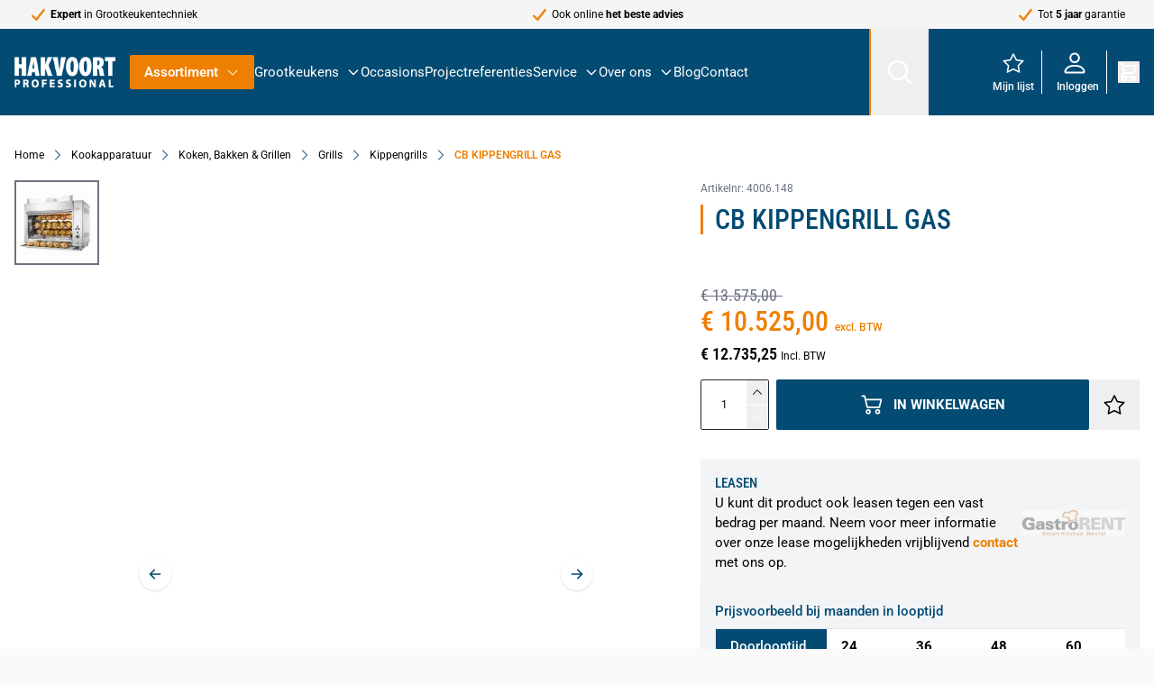

--- FILE ---
content_type: text/html; charset=UTF-8
request_url: https://www.hakpro.nl/cb-kippengrill-gas-4006-148
body_size: 108605
content:
<!doctype html>
<html lang="nl">
<head prefix="og: http://ogp.me/ns# fb: http://ogp.me/ns/fb# product: http://ogp.me/ns/product#">
    <meta charset="utf-8"/>
<meta name="title" content="CB KIPPENGRILL GAS"/>
<meta name="description" content="Voor het beste en het lekkerste grillresultaat is deze CB Kippengrill Gas P10/8 (48P)&nbsp;met planetair grillsysteem ontwikkeld. Voor het opvangen van de vrijkomende vleessappen en vetten is de grill van een uitneembare vetvanglade voorzien"/>
<meta name="keywords" content="CB KIPPENGRILL GAS"/>
<meta name="robots" content="INDEX,FOLLOW"/>
<meta name="viewport" content="width=device-width, initial-scale=1"/>
<title>CB KIPPENGRILL GAS</title>
<link  rel="stylesheet" type="text/css"  media="all" href="https://www.hakpro.nl/static/version20251217081354/frontend/h1/hyva/nl_NL/css/styles.css" />
<link  rel="stylesheet" type="text/css"  media="all" href="https://www.hakpro.nl/static/version20251217081354/frontend/h1/hyva/nl_NL/Amasty_Cart/css/vendor/owl.carousel.min.css" />
<link  rel="stylesheet" type="text/css"  media="all" href="https://www.hakpro.nl/static/version20251217081354/frontend/h1/hyva/nl_NL/Amasty_Base/vendor/slick/amslick.min.css" />
<link  rel="stylesheet" type="text/css"  media="all" href="https://www.hakpro.nl/static/version20251217081354/frontend/h1/hyva/nl_NL/Magezon_Core/css/styles.css" />
<link  rel="stylesheet" type="text/css"  media="all" href="https://www.hakpro.nl/static/version20251217081354/frontend/h1/hyva/nl_NL/Magezon_Core/css/owlcarousel/owl.carousel.min.css" />
<link  rel="stylesheet" type="text/css"  media="all" href="https://www.hakpro.nl/static/version20251217081354/frontend/h1/hyva/nl_NL/Magezon_Core/css/animate.css" />
<link  rel="stylesheet" type="text/css"  media="all" href="https://www.hakpro.nl/static/version20251217081354/frontend/h1/hyva/nl_NL/Magezon_Core/css/fontawesome5.css" />
<link  rel="stylesheet" type="text/css"  media="all" href="https://www.hakpro.nl/static/version20251217081354/frontend/h1/hyva/nl_NL/Magezon_Core/css/mgz_font.css" />
<link  rel="stylesheet" type="text/css"  media="all" href="https://www.hakpro.nl/static/version20251217081354/frontend/h1/hyva/nl_NL/Magezon_Core/css/mgz_bootstrap.css" />
<link  rel="stylesheet" type="text/css"  media="all" href="https://www.hakpro.nl/static/version20251217081354/frontend/h1/hyva/nl_NL/Magezon_Builder/css/openiconic.min.css" />
<link  rel="stylesheet" type="text/css"  media="all" href="https://www.hakpro.nl/static/version20251217081354/frontend/h1/hyva/nl_NL/Magezon_Builder/css/styles.css" />
<link  rel="stylesheet" type="text/css"  media="all" href="https://www.hakpro.nl/static/version20251217081354/frontend/h1/hyva/nl_NL/Magezon_Builder/css/common.css" />
<link  rel="stylesheet" type="text/css"  media="all" href="https://www.hakpro.nl/static/version20251217081354/frontend/h1/hyva/nl_NL/Magezon_Newsletter/css/styles.css" />
<link  rel="stylesheet" type="text/css"  media="all" href="https://www.hakpro.nl/static/version20251217081354/frontend/h1/hyva/nl_NL/Magezon_Core/css/magnific.css" />
<link  rel="stylesheet" type="text/css"  media="all" href="https://www.hakpro.nl/static/version20251217081354/frontend/h1/hyva/nl_NL/Magezon_PageBuilder/css/styles.css" />
<link  rel="stylesheet" type="text/css"  media="all" href="https://www.hakpro.nl/static/version20251217081354/frontend/h1/hyva/nl_NL/Magezon_PageBuilder/vendor/photoswipe/photoswipe.css" />
<link  rel="stylesheet" type="text/css"  media="all" href="https://www.hakpro.nl/static/version20251217081354/frontend/h1/hyva/nl_NL/Magezon_PageBuilder/vendor/photoswipe/default-skin/default-skin.css" />
<link  rel="stylesheet" type="text/css"  media="all" href="https://www.hakpro.nl/static/version20251217081354/frontend/h1/hyva/nl_NL/Magezon_PageBuilder/vendor/blueimp/css/blueimp-gallery.min.css" />
<link  rel="stylesheet" type="text/css"  media="all" href="https://www.hakpro.nl/static/version20251217081354/frontend/h1/hyva/nl_NL/Magezon_PageBuilderIconBox/css/styles.css" />
<link  rel="stylesheet" type="text/css"  media="all" href="https://www.hakpro.nl/static/version20251217081354/frontend/h1/hyva/nl_NL/Mollie_Payment/css/styles.css" />
<script  type="text/javascript"  src="https://www.hakpro.nl/static/version20251217081354/frontend/h1/hyva/nl_NL/Hyva_MagezonBuilder/js/load-script.js"></script>
<link  rel="canonical" href="https://www.hakpro.nl/cb-kippengrill-gas-4006-148" />
<link  rel="icon" type="image/x-icon" href="https://www.hakpro.nl/media/favicon/stores/1/favicon.png" />
<link  rel="shortcut icon" type="image/x-icon" href="https://www.hakpro.nl/media/favicon/stores/1/favicon.png" />
<style>
/* Kolom zelf: geen extra bovenruimte */
.no-top-gap {
    margin-top: 0 !important;
    padding-top: 0 !important;
}

/* Tekstblok wrapper voor de zekerheid vlak tegen de bovenkant */
.no-top-gap .mz-text {
    margin-top: 0 !important;
    padding-top: 0 !important;
}

/* De H2 zelf: die laatste paar pixels weghalen */
.no-top-gap h2:first-child {
    margin-top: -4px !important;   /* speel evt. met -3 of -5 */
    line-height: 1.1;              /* iets compacter */
}
</style>
<script>
(function() {
  var script = document.createElement('script');
  script.setAttribute('data-project-id', '0b4b69f7-f4df-414a-b29a-a261534148d8');
  script.src = 'https://ingest.promptwatch.com/js/client.min.js';
  document.head.appendChild(script);
})();
</script>            <style>
    .magezon-builder {
        z-index: unset;
    }
	@media (min-width: 1260px) {
		.magezon-builder .mgz-container {width: 1260px;}
	}
	</style>

<script>
    window.YIREO_GOOGLETAGMANAGER2_ENABLED = true;
    (function (events) {
        const initYireoGoogleTagManager2 = function () {
            events.forEach(function (eventType) {
                window.removeEventListener(eventType, initYireoGoogleTagManager2);
            });

                        (function (w, d, s, l, i) {
                w[l] = w[l] || [];
                w[l].push({'gtm.start': new Date().getTime(), event: 'gtm.js'});
                var f = d.getElementsByTagName(s)[0],
                    j = d.createElement(s),
                    dl = l != 'dataLayer' ? '&l=' + l : '';
                j.async = true;
                j.src = 'https\u003A\u002F\u002Fwww.googletagmanager.com' + '/gtm.js?id=' + i + dl;
                f.parentNode.insertBefore(j, f);
            })(window, document, 'script', 'dataLayer', 'GTM\u002DWLBZP9LJ');
                    };

        events.forEach(function (eventType) {
            window.addEventListener(eventType, initYireoGoogleTagManager2, {once: true, passive: true})
        });
    })(['load', 'keydown', 'mouseover', 'scroll', 'touchstart', 'wheel']);

    </script>
<script>
    var BASE_URL = 'https://www.hakpro.nl/';
    var THEME_PATH = 'https://www.hakpro.nl/static/version20251217081354/frontend/h1/hyva/nl_NL';
    var COOKIE_CONFIG = {
        "expires": null,
        "path": "\u002F",
        "domain": ".www.hakpro.nl",
        "secure": true,
        "lifetime": "3600",
        "cookie_restriction_enabled": false    };
    var CURRENT_STORE_CODE = 'default';
    var CURRENT_WEBSITE_ID = '1';

    window.hyva = window.hyva || {}

    window.cookie_consent_groups = window.cookie_consent_groups || {}
    window.cookie_consent_groups['necessary'] = true;

    window.cookie_consent_config = window.cookie_consent_config || {};
    window.cookie_consent_config['necessary'] = [].concat(
        window.cookie_consent_config['necessary'] || [],
        [
            'user_allowed_save_cookie',
            'form_key',
            'mage-messages',
            'private_content_version',
            'mage-cache-sessid',
            'last_visited_store',
            'section_data_ids'
        ]
    );
</script>
<script>
    'use strict';
    (function( hyva, undefined ) {

        function lifetimeToExpires(options, defaults) {

            const lifetime = options.lifetime || defaults.lifetime;

            if (lifetime) {
                const date = new Date;
                date.setTime(date.getTime() + lifetime * 1000);
                return date;
            }

            return null;
        }

        function generateRandomString() {

            const allowedCharacters = '0123456789abcdefghijklmnopqrstuvwxyzABCDEFGHIJKLMNOPQRSTUVWXYZ',
                length = 16;

            let formKey = '',
                charactersLength = allowedCharacters.length;

            for (let i = 0; i < length; i++) {
                formKey += allowedCharacters[Math.round(Math.random() * (charactersLength - 1))]
            }

            return formKey;
        }

        const sessionCookieMarker = {noLifetime: true}

        const cookieTempStorage = {};

        const internalCookie = {
            get(name) {
                const v = document.cookie.match('(^|;) ?' + name + '=([^;]*)(;|$)');
                return v ? v[2] : null;
            },
            set(name, value, days, skipSetDomain) {
                let expires,
                    path,
                    domain,
                    secure,
                    samesite;

                const defaultCookieConfig = {
                    expires: null,
                    path: '/',
                    domain: null,
                    secure: false,
                    lifetime: null,
                    samesite: 'lax'
                };

                const cookieConfig = window.COOKIE_CONFIG || {};

                expires = days && days !== sessionCookieMarker
                    ? lifetimeToExpires({lifetime: 24 * 60 * 60 * days, expires: null}, defaultCookieConfig)
                    : lifetimeToExpires(window.COOKIE_CONFIG, defaultCookieConfig) || defaultCookieConfig.expires;

                path = cookieConfig.path || defaultCookieConfig.path;
                domain = !skipSetDomain && (cookieConfig.domain || defaultCookieConfig.domain);
                secure = cookieConfig.secure || defaultCookieConfig.secure;
                samesite = cookieConfig.samesite || defaultCookieConfig.samesite;

                document.cookie = name + "=" + encodeURIComponent(value) +
                    (expires && days !== sessionCookieMarker ? '; expires=' + expires.toGMTString() : '') +
                    (path ? '; path=' + path : '') +
                    (domain ? '; domain=' + domain : '') +
                    (secure ? '; secure' : '') +
                    (samesite ? '; samesite=' + samesite : 'lax');
            },
            isWebsiteAllowedToSaveCookie() {
                const allowedCookies = this.get('user_allowed_save_cookie');
                if (allowedCookies) {
                    const allowedWebsites = JSON.parse(unescape(allowedCookies));

                    return allowedWebsites[CURRENT_WEBSITE_ID] === 1;
                }
                return false;
            },
            getGroupByCookieName(name) {
                const cookieConsentConfig = window.cookie_consent_config || {};
                let group = null;
                for (let prop in cookieConsentConfig) {
                    if (!cookieConsentConfig.hasOwnProperty(prop)) continue;
                    if (cookieConsentConfig[prop].includes(name)) {
                        group = prop;
                        break;
                    }
                }
                return group;
            },
            isCookieAllowed(name) {
                const cookieGroup = this.getGroupByCookieName(name);
                return cookieGroup
                    ? window.cookie_consent_groups[cookieGroup]
                    : this.isWebsiteAllowedToSaveCookie();
            },
            saveTempStorageCookies() {
                for (const [name, data] of Object.entries(cookieTempStorage)) {
                    if (this.isCookieAllowed(name)) {
                        this.set(name, data['value'], data['days'], data['skipSetDomain']);
                        delete cookieTempStorage[name];
                    }
                }
            }
        };

        hyva.getCookie = (name) => {
            const cookieConfig = window.COOKIE_CONFIG || {};

            if (cookieConfig.cookie_restriction_enabled && ! internalCookie.isCookieAllowed(name)) {
                return cookieTempStorage[name] ? cookieTempStorage[name]['value'] : null;
            }

            return internalCookie.get(name);
        }

        hyva.setCookie = (name, value, days, skipSetDomain) => {
            const cookieConfig = window.COOKIE_CONFIG || {};

            if (cookieConfig.cookie_restriction_enabled && ! internalCookie.isCookieAllowed(name)) {
                cookieTempStorage[name] = {value, days, skipSetDomain};
                return;
            }
            return internalCookie.set(name, value, days, skipSetDomain);
        }


        hyva.setSessionCookie = (name, value, skipSetDomain) => {
            return hyva.setCookie(name, value, sessionCookieMarker, skipSetDomain)
        }

        hyva.getBrowserStorage = () => {
            const browserStorage = window.localStorage || window.sessionStorage;
            if (!browserStorage) {
                console.warn('Browser Storage is unavailable');
                return false;
            }
            try {
                browserStorage.setItem('storage_test', '1');
                browserStorage.removeItem('storage_test');
            } catch (error) {
                console.warn('Browser Storage is not accessible', error);
                return false;
            }
            return browserStorage;
        }

        hyva.postForm = (postParams) => {
            const form = document.createElement("form");

            let data = postParams.data;

            if (! postParams.skipUenc && ! data.uenc) {
                data.uenc = btoa(window.location.href);
            }
            form.method = "POST";
            form.action = postParams.action;

            Object.keys(postParams.data).map(key => {
                const field = document.createElement("input");
                field.type = 'hidden'
                field.value = postParams.data[key];
                field.name = key;
                form.appendChild(field);
            });

            const form_key = document.createElement("input");
            form_key.type = 'hidden';
            form_key.value = hyva.getFormKey();
            form_key.name="form_key";
            form.appendChild(form_key);

            document.body.appendChild(form);

            form.submit();
        }

        hyva.getFormKey = function () {
            let formKey = hyva.getCookie('form_key');

            if (!formKey) {
                formKey = generateRandomString();
                hyva.setCookie('form_key', formKey);
            }

            return formKey;
        }

        hyva.formatPrice = (value, showSign, options = {}) => {
            const groupSeparator = options.groupSeparator;
            const decimalSeparator = options.decimalSeparator
            delete options.groupSeparator;
            delete options.decimalSeparator;
            const formatter = new Intl.NumberFormat(
                'nl\u002DNL',
                Object.assign({
                    style: 'currency',
                    currency: 'EUR',
                    signDisplay: showSign ? 'always' : 'auto'
                }, options)
            );
            return (typeof Intl.NumberFormat.prototype.formatToParts === 'function') ?
                formatter.formatToParts(value).map(({type, value}) => {
                    switch (type) {
                        case 'currency':
                            return '\u20AC' || value;
                        case 'minusSign':
                            return '- ';
                        case 'plusSign':
                            return '+ ';
                        case 'group':
                            return groupSeparator !== undefined ? groupSeparator : value;
                        case 'decimal':
                            return decimalSeparator !== undefined ? decimalSeparator : value;
                        default :
                            return value;
                    }
                }).reduce((string, part) => string + part) :
                formatter.format(value);
        }

        const formatStr = function (str, nStart) {
            const args = Array.from(arguments).slice(2);

            return str.replace(/(%+)([0-9]+)/g, (m, p, n) => {
                const idx = parseInt(n) - nStart;

                if (args[idx] === null || args[idx] === void 0) {
                    return m;
                }
                return p.length % 2
                    ? p.slice(0, -1).replace('%%', '%') + args[idx]
                    : p.replace('%%', '%') + n;
            })
        }

        hyva.str = function (string) {
            const args = Array.from(arguments);
            args.splice(1, 0, 1);

            return formatStr.apply(undefined, args);
        }

        hyva.strf = function () {
            const args = Array.from(arguments);
            args.splice(1, 0, 0);

            return formatStr.apply(undefined, args);
        }

        /**
         * Take a html string as `content` parameter and
         * extract an element from the DOM to replace in
         * the current page under the same selector,
         * defined by `targetSelector`
         */
        hyva.replaceDomElement = (targetSelector, content) => {
            // Parse the content and extract the DOM node using the `targetSelector`
            const parser = new DOMParser();
            const doc = parser.parseFromString(content, 'text/html');
            const contentNode = doc.querySelector(targetSelector);

            // Bail if content can't be found
            if (!contentNode) {
                return;
            }

            hyva.activateScripts(contentNode)

            // Replace the old DOM node with the new content
            document.querySelector(targetSelector).replaceWith(contentNode);

            // Reload customerSectionData and display cookie-messages if present
            window.dispatchEvent(new CustomEvent("reload-customer-section-data"));
            hyva.initMessages();
        }

        hyva.activateScripts = (contentNode) => {
            // Extract all the script tags from the content.
            // Script tags won't execute when inserted into a dom-element directly,
            // therefore we need to inject them to the head of the document.
            const tmpScripts = contentNode.getElementsByTagName('script');

            if (tmpScripts.length > 0) {
                // Push all script tags into an array
                // (to prevent dom manipulation while iterating over dom nodes)
                const scripts = [];
                for (let i = 0; i < tmpScripts.length; i++) {
                    scripts.push(tmpScripts[i]);
                }

                // Iterate over all script tags and duplicate+inject each into the head
                for (let i = 0; i < scripts.length; i++) {
                    let script = document.createElement('script');
                    script.innerHTML = scripts[i].innerHTML;

                    document.head.appendChild(script);

                    // Remove the original (non-executing) node from the content
                    scripts[i].parentNode.removeChild(scripts[i]);
                }
            }
            return contentNode;
        }

        const replace = {['+']: '-', ['/']: '_', ['=']: ','};
        hyva.getUenc = () => btoa(window.location.href).replace(/[+/=]/g, match => replace[match]);

        let currentTrap;

        const focusableElements = (rootElement) => {
            const selector = 'button, [href], input, select, textarea, details, [tabindex]:not([tabindex="-1"]';
            return Array.from(rootElement.querySelectorAll(selector))
                .filter(el => {
                    return el.style.display !== 'none'
                        && !el.disabled
                        && el.tabIndex !== -1
                        && (el.offsetWidth || el.offsetHeight || el.getClientRects().length)
                })
        }

        const focusTrap = (e) => {
            const isTabPressed = e.key === 'Tab' || e.keyCode === 9;
            if (!isTabPressed) return;

            const focusable = focusableElements(currentTrap)
            const firstFocusableElement = focusable[0]
            const lastFocusableElement = focusable[focusable.length - 1]

            e.shiftKey
                ? document.activeElement === firstFocusableElement && (lastFocusableElement.focus(), e.preventDefault())
                : document.activeElement === lastFocusableElement && (firstFocusableElement.focus(), e.preventDefault())
        };

        hyva.releaseFocus = (rootElement) => {
            if (currentTrap && (!rootElement || rootElement === currentTrap)) {
                currentTrap.removeEventListener('keydown', focusTrap)
                currentTrap = null
            }
        }
        hyva.trapFocus = (rootElement) => {
            if (!rootElement) return;
            hyva.releaseFocus()
            currentTrap = rootElement
            rootElement.addEventListener('keydown', focusTrap)
            const firstElement = focusableElements(rootElement)[0]
            firstElement && firstElement.focus()
        }

                hyva.alpineInitialized = (fn) => window.addEventListener('alpine:initialized', fn, {once: true})
                window.addEventListener('user-allowed-save-cookie', () => internalCookie.saveTempStorageCookies())

    }( window.hyva = window.hyva || {} ));
</script>
<script>
    if (!window.IntersectionObserver) {
        window.IntersectionObserver = function (callback) {
            this.observe = el => el && callback(this.takeRecords());
            this.takeRecords = () => [{isIntersecting: true, intersectionRatio: 1}];
            this.disconnect = () => {};
            this.unobserve = () => {};
        }
    }
</script>

<meta property="og:type" content="product"/>
<meta property="og:url" content="https://www.hakpro.nl/grills/kippengrills/cb-kippengrill-gas-4006-148"/>
<meta property="og:title" content="CB KIPPENGRILL GAS"/>
<meta property="og:description" content="CB KIPPENGRILL GAS"/>
<meta property="og:image" content="https://www.hakpro.nl/media/catalog/product/cache/c8d7a8e847ec5b86157791cdbbc78bc2/i/m/img00008088.jpg"/>
<meta property="og:site_name" content="Hakvoort Professional"/>
<meta property="product:price:amount" content="10525.00"/>
<meta property="product:price:currency" content="EUR"/>
<script type="application/ld+json">{"@context":"https:\/\/schema.org\/","@type":"Product","name":"CB KIPPENGRILL GAS","image":["https:\/\/www.hakpro.nl\/media\/catalog\/product\/i\/m\/img00008088.jpg"],"description":"CB KIPPENGRILL GAS","sku":"4006.148","offers":{"@type":"Offer","priceCurrency":"EUR","url":"https:\/\/www.hakpro.nl\/grills\/kippengrills\/cb-kippengrill-gas-4006-148","itemCondition":"https:\/\/schema.org\/NewCondition","availability":"https:\/\/schema.org\/InStock","priceValidUntil":"2026-06-30","hasMerchantReturnPolicy":{"@type":"MerchantReturnPolicy","applicableCountry":"NL","returnPolicyCategory":"https:\/\/schema.org\/MerchantReturnFiniteReturnWindow","merchantReturnDays":30,"returnMethod":"https:\/\/schema.org\/ReturnByMail","returnFees":"https:\/\/schema.org\/FreeReturn"},"price":"10525.00","sku":"4006.148"}}</script><script>
    (function () {
        let amSwiperProcessed = false;

        window.addEventListener('load-amswiper', () => {
            if (amSwiperProcessed) {
                window?.Swiper && window.dispatchEvent(new CustomEvent('amswiper-loaded', {}));
                return;
            }

            const script = document.createElement('script');
            script.src = 'https://www.hakpro.nl/static/version20251217081354/frontend/h1/hyva/nl_NL/Amasty_LibSwiperJs/js/vendor/swiper/swiper.min.js';
            script.async = true;
            document.body.appendChild(script);

            amSwiperProcessed = true;

            script.onload = () => {
                window.dispatchEvent(new CustomEvent('amswiper-loaded', {}));
            }

            const stylesHref = 'https://www.hakpro.nl/static/version20251217081354/frontend/h1/hyva/nl_NL/Amasty_LibSwiperJs/vendor/swiper/swiper.min.css';

            if (document.querySelector(`link[href="${stylesHref}"]`)) {
                return;
            }

            const styles = document.createElement('link');
            styles.rel = 'stylesheet';
            styles.type = 'text/css';
            styles.href = stylesHref;

            document.head.appendChild(styles);
        });
    }());
</script>

<script>
    window.addEventListener('init-external-scripts', () => {
        if (window._amPurifyLoaded) {
            return;
        }

        // Load Purify script asynchronously
        const script = document.createElement('script');
        script.src = 'https://www.hakpro.nl/static/version20251217081354/frontend/h1/hyva/nl_NL/Amasty_XsearchHyvaCompatibility/js/purify.min.js';
        script.async = true;
        document.body.appendChild(script);

        window._amPurifyLoaded = true;

        script.onload = () => {
            // Dispatch custom event when Swiper is loaded
            window.dispatchEvent(new CustomEvent('amPurifyLoaded', {}));
        }
    }, { once: true, passive: true });
</script>
<script>
    'use strict';

    (function () {
        window.initAmAppendLabels = {
            selectors: {
                labelWrapper: '.amlabel-position-wrapper'
            },
            /**
             * We use approach from hyva.replaceDomElement method to replace labels and init components
             *
             * @param {HTMLElement} labelContainer
             * @param {string} labelHtml
             * @return {void}
             */
            appendLabels: function (labelContainer, labelHtml) {
                const parser = new DOMParser();
                const doc = parser.parseFromString(labelHtml, 'text/html');
                const nodes = doc.querySelectorAll(this.selectors.labelWrapper);

                if (!nodes) {
                    return;
                }

                labelContainer.append(...nodes);
            }
        };
    })();
</script>

<style>
        #confirmBox,
    .am-related-title > .am-title {
        background-color: #FFFFFF;
    }
    
        #confirmBox a,
    #confirmBox a:hover,
    #confirmBox a:active,
    #confirmBox .amrelated-confirm-header {
        color: #FF9416;
    }
    
        .amcart-confirm-buttons .button {
        color: #FFFFFF;
    }
    
        .amcart-confirm-buttons .am-btn-left {
        background-color: #BBBBBB;
    }
    
        .amcart-confirm-buttons .am-btn-right {
        background-color: #FF9416;
    }
    
        .amcart-confirm-buttons,
    .amcart-confirm-buttons .checkout,
    .amcart-confirm-buttons .checkout:hover,
    .amcart-confirm-buttons .checkout:active,
    .amcart-message-box,
    .am-related-box,
    #am-a-count,
    #am-a-count:visited,
    .am-related-title > .am-title {
        color: #000000;
    }
    </style>
</head>
<body id="html-body" class="catalog-product-view product-cb-kippengrill-gas-4006-148 categorypath-kookapparatuur-koken-bakken-grillen-grills- category- page-layout-1column">

    <script>
        (function () {
            'use strict';

            window.amRecaptchaModel = {
                formsToProtect: "form\u005Baction\u002A\u003D\u0022amasty_customform\u002Fform\u002Fsubmit\u0022\u005D",
                isEnabledOnPayments: "",
                checkoutRecaptchaValidateUrl: "https://www.hakpro.nl/amcapthca/checkout/validate/",
                invisibleCaptchaCustomForm: "1",
                recaptchaConfig: {
                    lang: "" || 'hl=en',
                    theme: "light",
                    badge: "bottomright",
                    sitekey: "6LfHsNMrAAAAAATdmRSSFCHOfC5RCioLndUCzOhs",
                    size: "invisible"
                },
                url: 'https://www.google.com/recaptcha/api.js',
                isCaptchaScriptLoaded: false,
                isInvisible: "invisible" === 'invisible',

                /**
                 * Submit event
                 *
                 * @param {Object} $event
                 * @return {void}
                 */
                execute: function ($event) {
                    const eventTarget = $event?.target;
                    if (this.isCaptchaScriptLoaded) {
                        this.executeCaptcha(eventTarget);
                    } else {
                        window.addEventListener('amcaptcha-script-loaded', () => {
                            this.isCaptchaScriptLoaded = true;
                            this.executeCaptcha(eventTarget);
                            this.initAmcaptchaBadges();
                        });

                        this.loadRecaptchaScript();
                    }
                },

                /**
                 * Execute original submit
                 *
                 * @param {Object} $event
                 * @param {HTMLElement} $el
                 * @return {void}
                 */
                recaptchaCallback: function ($event, $el) {
                    this.shouldExecuteCallback($event, $el) && $el.dispatchEvent(new CustomEvent('amrecaptcha-executable-callback'));
                },

                /**
                 * Reset captcha
                 *
                 * @param {Object} $event
                 * @param {HTMLElement} $el
                 */
                expiredCallback: function($event, $el) {
                    this.shouldExecuteCallback($event, $el) && grecaptcha.reset($event.detail.widgetId);
                },

                /**
                 * Checks if event is fired on submitted element
                 *
                 * @param {Object} $event
                 * @param {HTMLElement} $el
                 * @return {boolean}
                 */
                shouldExecuteCallback: function($event, $el) {
                    const eventWidgetId = $event.detail.widgetId;
                    const elementWidgetId = $el.dataset.amCaptchaWidgetId || $el.closest('form')?.dataset.amCaptchaWidgetId;

                    return eventWidgetId === elementWidgetId;
                },

                /**
                 * Run captcha for widget by id
                 *
                 * @param {HTMLElement} eventTarget
                 * @return {void}
                 */
                executeCaptcha: function(eventTarget) {
                    if (!eventTarget.dataset.hasOwnProperty('amCaptchaRendered')) {
                        this.bindCaptchaGlobalCallbacks(eventTarget);
                        this.renderCaptcha(eventTarget);
                        eventTarget.dataset.amCaptchaRendered = '';
                    }

                    const widgetId = this.getWidgetId(eventTarget);

                    if (!widgetId) {
                        typeof window.dispatchMessages !== "undefined" && window.dispatchMessages([
                            {
                                type: "error",
                                text: 'Recaptcha\u0020cannot\u0020properly\u0020validate\u0020form.'
                            }
                        ]);
                        return;
                    }

                    window.dispatchEvent(new CustomEvent('amcaptcha-loading-start'));
                    grecaptcha.reset(widgetId);

                    if (!this.isInvisible) {
                        this.stopAmcaptchaLoading();
                        return;
                    }

                    grecaptcha.execute(widgetId)
                        .then(() => this.stopAmcaptchaLoading())
                        .catch(() => this.stopAmcaptchaLoading());
                },

                /**
                 * Add recaptcha script to page
                 *
                 * @return {void}
                 */
                loadRecaptchaScript: function () {
                    const lang = window.amRecaptchaModel.recaptchaConfig.lang;
                    const url = `${window.amRecaptchaModel.url}?onload=amRecaptchaLoadCallback&render=explicit&${lang}`;
                    const script = document.createElement('script');

                    script.type = 'text/javascript';
                    script.src = url;
                    script.async = true;
                    document.head.appendChild(script);
                },

                /**
                 * Stop loader on page
                 *
                 * @return {void}
                 */
                stopAmcaptchaLoading: function () {
                    window.dispatchEvent(new CustomEvent('amcaptcha-loading-stop'));
                },

                /**
                 * Add attributes to hide captcha badge
                 *
                 * @return {void}
                 */
                initAmcaptchaBadges: function () {
                    if (!this.isInvisible) {
                        return;
                    }

                    document.querySelectorAll('.grecaptcha-badge')?.forEach(captchaBadge => {
                        captchaBadge?.setAttribute('x-data', 'amGrecaptchaBadge');
                        captchaBadge?.setAttribute('x-on:amcaptcha-loading-start.window', 'loadingStart');
                        captchaBadge?.setAttribute('x-on:amcaptcha-loading-stop.window', 'loadingStop');
                        captchaBadge?.setAttribute(':class', 'getVisibility');
                    });
                },

                /**
                 * Get form widgetId
                 *
                 * @param {HTMLElement} eventTarget
                 * @return {string}
                 */
                getWidgetId: function (eventTarget) {
                    return eventTarget.dataset.amCaptchaWidgetId
                        || eventTarget.closest('form')?.dataset.amCaptchaWidgetId;
                },

                /**
                 * Add captcha badge or checkbox to protected form.
                 * Store widgetId in dataset to pass this info in callbacks
                 *
                 * @param {HTMLElement} eventTarget
                 * @return {void}
                 */
                renderCaptcha: function (eventTarget) {
                    const captchaElement = document.createElement('div');
                    const formContent = eventTarget.closest('form')?.querySelector('[data-element="form-content"]')
                        ?? eventTarget.closest('form');
                    formContent?.appendChild(captchaElement);

                    eventTarget.dataset.amCaptchaWidgetId = grecaptcha.render(captchaElement, {
                        ...window.amRecaptchaModel?.recaptchaConfig,
                        callback: () => {
                            window.dispatchEvent(new CustomEvent(
                                'amrecaptcha-callback', {
                                    detail: this.getCaptchaCallbackDetail(eventTarget)
                                }));
                        },
                        'expired-callback': () => {
                            window.dispatchEvent(new CustomEvent(
                                'amrecaptcha-expired-callback', {
                                    detail: this.getCaptchaCallbackDetail(eventTarget)
                                }));
                        }
                    });
                },

                /**
                 * Get detail property for callback event
                 *
                 * @param {HTMLElement} eventTarget
                 * @return {object}
                 */
                getCaptchaCallbackDetail: function (eventTarget) {
                    return {
                        widgetId: eventTarget.dataset.amCaptchaWidgetId,
                        form: eventTarget
                    }
                },

                /**
                 * Add functions that will be called on the global state
                 *
                 * @param {HTMLElement} eventTarget
                 * @return {void}
                 */
                bindCaptchaGlobalCallbacks: function (eventTarget) {
                    eventTarget.setAttribute(
                        'x-on:amrecaptcha-callback.window',
                        `amRecaptchaModelRecaptchaCallback`
                    );
                    eventTarget.setAttribute(
                        'x-on:amrecaptcha-expired-callback.window',
                        'amRecaptchaModelExpiredCallback'
                    );
                }
            };
        })(window.amRecaptchaModel = window.amRecaptchaModel || {});

        window.amRecaptchaLoadCallback = function () {
            window.dispatchEvent(new CustomEvent('amcaptcha-script-loaded'));
        }

        function amGrecaptchaBadge() {
            return {
                visible: true,

                loadingStart () {
                    this.visible = true;
                },

                loadingStop () {
                    this.visible = false;
                },

                getVisibility() {
                    return { 'invisible': !this.visible };
                }
            };
        }

        window.addEventListener(
            'alpine:init', () => Alpine.data('amGrecaptchaBadge', amGrecaptchaBadge), {once: true}
        )
    </script>
    <noscript><iframe src="https://www.googletagmanager.com/ns.html?id=GTM-WLBZP9LJ" height="0" width="0" style="display:none;visibility:hidden"></iframe></noscript>
<input name="form_key" type="hidden" value="0CTg6LFvUkpUdfeQ" />
    <noscript>
        <section class="message global noscript border-b-2 border-blue-500 bg-blue-50 shadow-none m-0 px-0 rounded-none font-normal">
            <div class="container text-center">
                <p>
                    <strong>JavaScript lijkt te zijn uitgeschakeld in uw browser.</strong>
                    <span>
                        Voor de beste gebruikerservaring, zorg ervoor dat javascript ingeschakeld is voor uw browser.                    </span>
                </p>
            </div>
        </section>
    </noscript>


<script>
    document.body.addEventListener('touchstart', () => {}, {passive: true})
</script>

    <script>
        window.amRecaptchaModel = window.amRecaptchaModel || {};
    </script>
    <script>
    function yireoGoogleTagManager2Pusher(eventData, message, callback) {
        window.YIREO_GOOGLETAGMANAGER2_PAST_EVENTS = window.YIREO_GOOGLETAGMANAGER2_PAST_EVENTS || [];

        function doCallback(cb) {
            if (undefined === cb) {
                return;
            }

            cb();
        }


        const copyEventData = Object.assign({}, eventData);
        let metaData = {};
        if (copyEventData.meta) {
            metaData = copyEventData.meta;
            delete copyEventData.meta;
        }

        const eventHash = btoa(encodeURIComponent(JSON.stringify(copyEventData)));
        if (window.YIREO_GOOGLETAGMANAGER2_PAST_EVENTS.includes(eventHash)) {
            yireoGoogleTagManager2Logger('Warning: Event already triggered', eventData);
            doCallback(callback);
            return;
        }

        if (metaData && metaData.allowed_pages && metaData.allowed_pages.length > 0
            && false === metaData.allowed_pages.some(page => window.location.pathname.includes(page))) {
            yireoGoogleTagManager2Logger('Warning: Skipping event, not in allowed pages', window.location.pathname, eventData);
            doCallback(callback);
            return;
        }

        if (metaData && metaData.allowed_events) {
            for (const [allowedEventKey, allowedEvent] of Object.entries(metaData.allowed_events)) {
                window.addEventListener(allowedEvent, function () {
                    const eventDataCopy = Object.assign({}, eventData);
                    eventDataCopy.meta.allowed_events = false;
                    yireoGoogleTagManager2Pusher(eventDataCopy, 'push (allowed event "' + eventData.event + '") [script-pusher]');
                });
            }

            yireoGoogleTagManager2Logger('Warning: Skipping event, not in allowed events', window.location.pathname, eventData);
            doCallback(callback);
            return;
        }

        if (!message) {
            message = 'push (unknown) [unknown]';
        }

        yireoGoogleTagManager2Logger(message, eventData);
        window.dataLayer = window.dataLayer || [];

        if (eventData.ecommerce) {
            window.dataLayer.push({ecommerce: null});
        }

        try {
            window.dataLayer.push(eventData);
            window.YIREO_GOOGLETAGMANAGER2_PAST_EVENTS.push(eventHash);
        } catch(error) {
            doCallback(callback);
        }

        doCallback(callback);
    }
</script>
<script>
    function yireoGoogleTagManager2Logger(...args) {
        const debug = window.YIREO_GOOGLETAGMANAGER2_DEBUG || false;
        if (false === debug) {
            return;
        }

        var color = 'gray';
        if (args[0].toLowerCase().startsWith('push')) {
            color = 'green';
        }

        if (args[0].toLowerCase().startsWith('warning')) {
            color = 'orange';
        }

        var css = 'color:white; background-color:' + color + '; padding:1px;'
        console.log('%cYireo_GoogleTagManager2', css, ...args);
    }
</script>

<script>
    'use strict';
    (function(hyva) {
                const formValidationRules = {
            required(value, options, field, context) {
                const el = field.element.type === 'hidden' ? createTextInputFrom(field.element) : field.element,
                    msg = 'Dit\u0020is\u0020een\u0020verplicht\u0020veld.';

                if (el.type === 'radio' || el.type === 'checkbox') {
                    return (value === undefined || value.length === 0) ? msg : true;
                }

                el.setAttribute('required', '');
                el.checkValidity();

                return el.validity.valueMissing ? msg : true;
            },
            maxlength(value, options, field, context) {
                const n = Number(options)
                if (value.length > n) {
                    return n === 1
                        ? hyva.strf('Please\u0020enter\u0020no\u0020more\u0020than\u00201\u0020character.')
                        : hyva.strf('Please\u0020enter\u0020no\u0020more\u0020than\u0020\u00250\u0020characters.', options)
                }
                return true;
            },
            minlength(value, options, field, context) {
                const n = Number(options)
                if (value.length > 0 && value.length < n) {
                    return n === 1
                        ? hyva.strf('Please\u0020enter\u0020at\u0020least\u00201\u0020character.')
                        : hyva.strf('Please\u0020enter\u0020at\u0020least\u0020\u00250\u0020characters.', options)
                }
                return true;
            },
            max(value, options, field, context) {
                field.element.setAttribute('max', options);
                field.element.checkValidity();
                if (field.element.validity.rangeOverflow) {
                    return hyva.strf('Please\u0020enter\u0020a\u0020value\u0020less\u0020than\u0020or\u0020equal\u0020to\u0020\u0022\u00250\u0022.', options);
                }
                return true;
            },
            min(value, options, field, context) {
                field.element.setAttribute('min', options);
                field.element.checkValidity();
                if (field.element.validity.rangeUnderflow) {
                    return hyva.strf('Please\u0020enter\u0020a\u0020value\u0020greater\u0020than\u0020or\u0020equal\u0020to\u0020\u0022\u00250\u0022.', options);
                }
                return true;
            },
            step(value, options, field, context) {
                field.element.setAttribute('step', options);
                field.element.checkValidity();
                if (field.element.validity.stepMismatch) {
                    const val = Number(value);
                    const step = Number(options);
                    const msg = 'Please\u0020enter\u0020a\u0020valid\u0020value.\u0020The\u0020two\u0020nearest\u0020valid\u0020values\u0020are\u0020\u0022\u00250\u0022\u0020and\u0020\u0022\u00251\u0022.';
                    return hyva.strf(msg, Math.floor(val / step) * step, Math.ceil(val / step) * step);
                }
                return true;
            },
            pattern(value, options, field, context) {
                field.element.setAttribute('pattern', options);
                field.element.checkValidity();
                if (field.element.validity.patternMismatch) {
                    return field.element.title
                        ? hyva.strf('Please\u0020match\u0020the\u0020requested\u0020format\u003A\u0020\u00250.', field.element.title)
                        : 'Please\u0020match\u0020the\u0020requested\u0020format.'
                }
                return true;
            },
            email(value, options, field, context) {
                                const rule = /^([a-z0-9,!\#\$%&'\*\+\/=\?\^_`\{\|\}~-]|[\u00A0-\uD7FF\uF900-\uFDCF\uFDF0-\uFFEF])+(\.([a-z0-9,!\#\$%&'\*\+\/=\?\^_`\{\|\}~-]|[\u00A0-\uD7FF\uF900-\uFDCF\uFDF0-\uFFEF])+)*@([a-z0-9-]|[\u00A0-\uD7FF\uF900-\uFDCF\uFDF0-\uFFEF])+(\.([a-z0-9-]|[\u00A0-\uD7FF\uF900-\uFDCF\uFDF0-\uFFEF])+)*\.(([a-z]|[\u00A0-\uD7FF\uF900-\uFDCF\uFDF0-\uFFEF]){2,})$/i;
                if (value.length > 0 && !rule.test(value)) {
                    return 'Vul\u0020een\u0020geldig\u0020e\u002Dmailadres\u0020in.';
                }
                return true;
            },
            password(value, options, field, context) {
                const rule = /^(?=.*?[A-Z])(?=.*?[a-z])(?=.*?[0-9])(?=.*?[#?!@$%^&*-]).{8,}$/;
                if (value.length > 0 && !rule.test(value)) {
                    return 'Please\u0020provide\u0020at\u0020least\u0020one\u0020upper\u0020case,\u0020one\u0020lower\u0020case,\u0020one\u0020digit\u0020and\u0020one\u0020special\u0020character\u0020\u0028\u0023\u003F\u0021\u0040\u0024\u0025\u005E\u0026\u002A\u002D\u0029';
                }
                return true;
            },
            equalTo(value, options, field, context) {
                const dependencyField = context.fields[options].element;
                if (value !== dependencyField.value) {
                    const dependencyFieldName =
                        dependencyField.label ||
                        dependencyField.title ||
                        (dependencyField.labels && dependencyField.labels[0] && dependencyField.labels[0].innerText) ||
                        dependencyField.name;
                    return hyva.strf('This\u0020field\u0020value\u0020must\u0020be\u0020the\u0020same\u0020as\u0020\u0022\u00250\u0022.', dependencyFieldName);
                }
                return true;
            }
        };

                function raceSome(promises, pred) {
            return new Promise((resolve, reject) => {

                if (promises.length === 0) {
                    return resolve();
                }

                let settled = false, nDone = 0;

                const resolveIf = v => {
                    if (!settled && (pred(v) || ++nDone === promises.length)) {
                        settled = true;
                        resolve(v);
                    }
                    return v;
                }

                promises.map(promise => {
                    promise.then(resolveIf).catch(reason => {
                        settled = true;
                        reject(reason)
                    });
                    return promise;
                });
            });
        }

        const INPUT_ATTRIBUTE_RULES = {min: 'min', max: 'max', required: 'required', minlength: 'minlength', maxlength: 'maxlength', step: 'step', pattern: 'pattern'}
        const INPUT_TYPE_RULES = {email: 'email'}

        function getRules(element) {
            let rules = {};
            Object.keys(INPUT_ATTRIBUTE_RULES).forEach(attrName => {
                if (element.hasAttribute(attrName)) {
                    rules[INPUT_ATTRIBUTE_RULES[attrName]] = element.getAttribute(attrName);
                }
            })
            if (INPUT_TYPE_RULES[element.type]) {
                rules[INPUT_TYPE_RULES[element.type]] = true;
            }

            if (element.dataset.validate) {
                try {
                    Object.assign(rules, JSON.parse(element.dataset.validate));
                } catch (error) {
                    console.error('Validator error. Cannot parse data-validate attribute of element:\n', element);
                }
            }

            return rules;
        }

        function isInvalidRuleResult(ruleState) {
            return typeof ruleState === 'string' || !ruleState || (ruleState.type && ruleState.content);
        }

        async function runValidateFn(rule, options, value, field) {
            return formValidationRules[rule](value, options, field, this);
        }

        function generateId() {
            let id;
            do {
                id = `${this.idPrefix}-${++this.idSeq}`;
            } while (document.getElementById(id));
            return id;
        }

        function isVisible(element) {
            const el = element.type !== 'hidden' ? element : (element.parentElement || {});
            return !!(el.offsetWidth || el.offsetHeight || el.getClientRects().length)
        }

        function elementWillValidate(element) {
            return (element.willValidate || element.type === 'hidden')
                && element.tagName !== 'BUTTON'
                && element.disabled === false
                && !(element.tagName === 'INPUT' && element.type === 'submit')
                && (element.hasAttribute('data-validate-hidden') || isVisible(element))
        }

        function createMessageContainer(el, fieldWrapperClassName) {
            if (! el.parentElement) {
                return;
            }
            const refocus = document.activeElement === el;
            const wrapper = document.createElement('div');
            wrapper.classList.add.apply(wrapper.classList, fieldWrapperClassName.split(' '));
            el.parentElement.insertBefore(wrapper, el);
            wrapper.appendChild(el);
            refocus && document.activeElement !== el && el.focus();
            return wrapper;
        }

        function containerNotFound(selector, el) {
            const msg = `Cannot find message container element ${selector} of ${el.name}`;
            console.error(msg, el);
            throw msg;
        }

        function createTextInputFrom(el) {
            const text = document.createElement('INPUT');
            text.type = 'text';
            text.value = el.value;
            return text;
        }

        function classNamesToSelector(classNames) {
            return classNames.split(' ')
                .filter(className => className.length > 0)
                .map(className => `.${className}`)
                .join('')
        }

        function hasMessagesWrapper(field, messagesWrapperClassName) {
            return this.getMessageContainer(field).querySelector(classNamesToSelector(messagesWrapperClassName));
        }

        function getMessagesWrapper(field, messagesWrapperClassName) {
            if (hasMessagesWrapper.call(this, field, messagesWrapperClassName)) {
                return this.getMessageContainer(field).querySelector(classNamesToSelector(messagesWrapperClassName));
            }

            const msgWrapper = document.createElement('ul');
            const msgId = generateId.call(this);
            msgWrapper.id = msgId;
            field.element.setAttribute('aria-errormessage', msgId);
            field.element.setAttribute('aria-describedby', msgId);
            msgWrapper.classList.add.apply(msgWrapper.classList, messagesWrapperClassName.split(' '));
            if (field.validateOnChange) {
                msgWrapper.setAttribute('aria-live', 'polite');
            }
            this.getMessageContainer(field).appendChild(msgWrapper);

            return msgWrapper;
        }

        function getCheckedValues(field) {
            const name = field.element.name.replace(/([\\"])/g, '\\$1');
            const elements = field.element.form.querySelectorAll('input[name="' + name + '"]:checked');
            return Array.from(elements).map(el => el.value);
        }

        function escapeHtml(s) {
            const div = document.createElement('div')
            div.innerText = s;
            return div.innerHTML;
        }

        
        function formValidation(formElement, options) {
            // Disable browser default validation
            if (formElement.tagName === 'FORM') {
                formElement.setAttribute('novalidate', '');
            } else {
                console.error('formValidation can be initialized only on FORM element', formElement);
                return;
            }

            options = Object.assign({
                fieldWrapperClassName: 'field field-reserved',
                messagesWrapperClassName: 'messages',
                validClassName: 'field-success',
                invalidClassName: 'field-error',
                pageMessagesWrapperSelector: null,
                scrollToFirstError: true,
            }, options || {});

            return {
                state: {
                    valid: false,
                },
                fields: {},
                idSeq: 0,
                idPrefix: formElement.id || 'vld-msg',
                setupFields(elements) {
                    this.fields = {};
                    Array.from(elements).forEach(element => {
                        if (elementWillValidate(element)) {
                            this.setupField(element);
                        }
                    });
                },
                setupField(element) {
                    if (! element) return;
                    const onChange = !!element.dataset.onChange;
                    if (elementWillValidate(element)) {
                        const rules = getRules(element);
                        if (Object.keys(rules).length > 0) {
                            if (this.fields[element.name]) {
                                Object.assign(this.fields[element.name].rules, rules);
                            } else {
                                this.fields[element.name] = {
                                    element,
                                    rules: rules,
                                    validateOnChange: onChange,
                                    state: {
                                        valid: null,
                                        rules: {}
                                    }
                                }
                            }
                        }
                    } else {
                        console.error('Element will not validate', element);
                    }
                },
                onSubmit(event) {
                    if (event.target.tagName === 'FORM') {
                        event.preventDefault();

                        this.validate()
                            .then(() => event.target.submit())
                            .catch(invalidElements => {});
                    }
                },
                onChange(event) {
                    event.target.dataset.onChange = 'true';
                    if (!Object.keys(this.fields).length) {
                        this.setupFields(formElement.elements);
                    }
                    if (!Object.keys(this.fields).includes(event.target.name)) {
                        this.setupField(event.target);
                    }
                    const field = this.fields[event.target.name];

                    this.validateField(field);
                    field && field.element.removeAttribute('data-on-change')
                },
                validateSafe() {
                    return new Promise(resolve => this.validate().then(() => resolve(true)).catch(() => {}))
                },
                validate() {
                    if (!Object.keys(this.fields).length || !Object.keys(this.fields).length !== formElement.elements.length) {
                        this.setupFields(formElement.elements);
                    }
                    return new Promise(async (resolve, reject) => {
                        if (formElement.elements) {
                                                        await raceSome(this.validateFields(), result => result !== true)
                            const invalidFields = Object.values(this.fields).filter(field => !field.state.valid);
                            this.state.valid = invalidFields.length === 0;
                            if (this.state.valid) {
                                resolve();
                            } else {
                                if (options.scrollToFirstError && invalidFields.length > 0) {
                                    invalidFields[0].element.focus()
                                    invalidFields[0].element.select && invalidFields[0].element.select();
                                }
                                reject(invalidFields.map(field => field.element));
                            }
                        }
                    });
                },
                                validateFields() {
                    const fields = Object.values(this.fields);

                                        fields.forEach(field => {
                        this.getMessageContainer(field).classList.remove(options.validClassName, options.invalidClassName)
                    });
                                        return fields.map(field => this.validateField(field))
                },
                                validateField(field) {
                                        if (! field || ! elementWillValidate(field.element)) {
                        return new Promise(resolve => resolve(true))
                    }

                    let value;
                    if (field.element.type === 'checkbox') {
                        value = getCheckedValues(field);
                    } else if (field.element.type === 'radio') {
                        value = getCheckedValues(field)[0] || undefined;
                    } else if (field.element.tagName === 'SELECT' && field.element.multiple) {
                        value = Array.from(field.element.selectedOptions).map(opt => opt.value);
                    } else {
                        value = field.element.value;
                    }

                    const rules = field.rules || {};

                                        field.state.valid = true;
                    this.showFieldState(field);

                
                                        const fieldValidations = Object.keys(rules).filter(rule => formValidationRules[rule]).map(async rule => {
                        return runValidateFn.call(this, rule, rules[rule], value, field).then(result => {
                            field.state.rules[rule] = result;
                            return result;
                        })
                    });

                    return new Promise(resolve => {
                                                Promise.all(fieldValidations).then(results => {
                                                                                    field.state.valid = !elementWillValidate(field.element) || rules.length === 0 || !results.some(isInvalidRuleResult)
                            this.showFieldState(field);
                            resolve(field.state.valid);
                        })
                    });
                },
                                getMessagesByField(field) {
                    const messages = [];
                    const invalidRules = Object.keys(field.state.rules).filter(rule => isInvalidRuleResult(field.state.rules[rule]));

                    field.rules && Object.keys(field.rules).forEach((rule) => {
                        if (invalidRules.includes(rule)) {
                            const customMessage = field.element.getAttribute('data-msg-' + rule);
                            const message = customMessage ? customMessage : field.state.rules[rule];
                            const ruleOptions = JSON.parse(JSON.stringify(field.rules[rule]));

                            if (typeof message === 'undefined' || message === null || (typeof message !== 'string' && ! message.type)) {
                                messages.push(hyva.strf('Validation rule "%0" failed.', rule));
                            } else if (Array.isArray(ruleOptions)) {
                                ruleOptions.unshift(message.type ? message.content : message);
                                const content = hyva.strf.apply(null, ruleOptions);
                                messages.push(message.type ? {type: message.type, content} : content);
                            } else {
                                const content = hyva.strf(message.type ? message.content : message, ruleOptions)
                                messages.push(message.type ? {type: message.type, content} : content);
                            }
                        }
                    });
                    return messages;
                },
                /** @deprecated */
                getFieldWrapper(field) {
                                        return this.getMessageContainer(field)
                },
                getMessageContainer(field) {
                    let container;
                    const pageSelector = field.element.getAttribute('data-validation-container') || options.pageMessagesContainerSelector;
                    if (pageSelector) {
                        container = document.querySelector(pageSelector)
                            || containerNotFound(pageSelector, field.element)
                    } else {
                        const containerSelector = classNamesToSelector(options.fieldWrapperClassName);
                        container = field.element.closest(containerSelector)
                            || createMessageContainer(field.element, options.fieldWrapperClassName)
                            || containerNotFound(containerSelector, field.element);
                    }

                    return container;
                },
                showFieldState(field) {
                    const container = this.getMessageContainer(field),
                        hasErrorMessages = hasMessagesWrapper.call(this, field, options.messagesWrapperClassName),
                        messages = this.getMessagesByField(field).map(m => {
                            return m.type !== 'html' ? escapeHtml(m.type ? m.content : m) : m.content;
                        });
                    container.classList.toggle(options.validClassName, field.state.valid && ! hasErrorMessages);
                    container.classList.toggle(options.invalidClassName, !field.state.valid || hasErrorMessages);
                    this.createHtmlErrorMessage(field, messages);

                    if (field.state.valid) {
                        field.element.removeAttribute('aria-invalid');
                    } else {
                        field.element.setAttribute('aria-invalid', 'true');
                        if (! document.activeElement) {
                            field.element.focus();
                        }
                    }
                },
                removeMessages(field, messagesClass) {
                    if (! hasMessagesWrapper.call(this, field, messagesClass || options.messagesWrapperClassName)) {
                        return;
                    }

                    const msgWrapper = getMessagesWrapper.call(this, field, messagesClass || options.messagesWrapperClassName);
                    const messages = msgWrapper.querySelectorAll(`[data-msg-field='${field.element.name}']`);
                    Array.from(messages).forEach(msg => msg.remove());
                    if (msgWrapper && msgWrapper.childElementCount === 0) {
                        field.element.removeAttribute('aria-errormessage');
                        field.element.removeAttribute('aria-describedby');
                        msgWrapper.remove();
                    }
                },
                createErrorMessage(field, messages) {
                    const htmlMessages = (Array.isArray(messages) ? messages : [messages]).map(escapeHtml)
                    this.createHtmlErrorMessage(field, htmlMessages);
                },
                createHtmlErrorMessage(field, messages) {
                    this.removeMessages(field, options.messagesWrapperClassName);
                    field.element.removeAttribute('aria-errormessage');
                    field.element.removeAttribute('aria-describedby');

                    if (!field.state.valid) {
                        const msgWrapper = this.addHtmlMessages(field, options.messagesWrapperClassName, messages);
                        field.element.setAttribute('aria-errormessage', msgWrapper.id);
                        field.element.setAttribute('aria-describedby', msgWrapper.id);
                    }
                },
                /** @deprecated */
                createMessage(field, message) {
                                        return this.addMessages(field, options.messagesWrapperClassName, message);
                },
                addMessages(field, messagesClass, messages) {
                    const htmlMessages = (Array.isArray(messages) ? messages : [messages]).map(escapeHtml)
                    return this.addHtmlMessages(field, messagesClass, htmlMessages);
                },
                addHtmlMessages(field, messagesClass, htmlMessages) {
                    const msgWrapper = getMessagesWrapper.call(this, field, messagesClass);

                    (Array.isArray(htmlMessages) ? htmlMessages : [htmlMessages]).forEach((htmlMessage) => {
                        const li = document.createElement('li');
                        li.innerHTML = htmlMessage;
                        li.setAttribute('data-msg-field', field.element.name);
                        msgWrapper.appendChild(li);
                    });

                    return msgWrapper;
                },
                setField(name, value) {
                    this.fields[name].element.value = value;
                    this.fields[name].element.dispatchEvent((new Event('input')));
                    this.validateField(this.fields[name]);
                }
            }
        }

        hyva.formValidation = formValidation;
        hyva.formValidation.rules = formValidationRules;
        hyva.formValidation.setInputAttributeRuleName = (attrName, ruleName) => INPUT_ATTRIBUTE_RULES[attrName] = ruleName || attrName;
        hyva.formValidation.setInputTypeRuleName = (typeName, ruleName) => INPUT_TYPE_RULES[typeName] = ruleName || typeName;
        hyva.formValidation.addRule = (name, validator) => formValidationRules[name] = validator;
    }(window.hyva = window.hyva || {}));
</script>

<div class="page-wrapper">
<div class="bg-neutralGray-100">
    <div class="header-usps container text-xs h-8">
        <div class="container mx-auto font-normal h-full hidden lg:block">
<ul class="flex content-center justify-between w-2/3 mx-auto items-center h-full" data-item-count="0">
    

    <li class="flex items-center">
        
            <svg width="20px" height="20px" viewBox="0 0 24 24" fill="none" xmlns="http://www.w3.org/2000/svg" stroke="rgb(238 127 0)"><g id="SVGRepo_bgCarrier" stroke-width="0"></g><g id="SVGRepo_tracerCarrier" stroke-linecap="round" stroke-linejoin="round"></g><g id="SVGRepo_iconCarrier"> <path fill-rule="evenodd" clip-rule="evenodd" d="M20.6097 5.20743C21.0475 5.54416 21.1294 6.17201 20.7926 6.60976L10.7926 19.6098C10.6172 19.8378 10.352 19.9793 10.0648 19.9979C9.77765 20.0166 9.49637 19.9106 9.29289 19.7072L4.29289 14.7072C3.90237 14.3166 3.90237 13.6835 4.29289 13.2929C4.68342 12.9024 5.31658 12.9024 5.70711 13.2929L9.90178 17.4876L19.2074 5.39034C19.5441 4.95258 20.172 4.87069 20.6097 5.20743Z" fill="rgb(238 127 0"></path> </g></svg>
        
        <span class="ml-1"> <strong>Expert</strong> in Grootkeukentechniek</span>
    </li>

    <li class="flex items-center">
                        <svg width="20px" height="20px" viewBox="0 0 24 24" fill="none" xmlns="http://www.w3.org/2000/svg" stroke="rgb(238 127 0)"><g id="SVGRepo_bgCarrier" stroke-width="0"></g><g id="SVGRepo_tracerCarrier" stroke-linecap="round" stroke-linejoin="round"></g><g id="SVGRepo_iconCarrier"> <path fill-rule="evenodd" clip-rule="evenodd" d="M20.6097 5.20743C21.0475 5.54416 21.1294 6.17201 20.7926 6.60976L10.7926 19.6098C10.6172 19.8378 10.352 19.9793 10.0648 19.9979C9.77765 20.0166 9.49637 19.9106 9.29289 19.7072L4.29289 14.7072C3.90237 14.3166 3.90237 13.6835 4.29289 13.2929C4.68342 12.9024 5.31658 12.9024 5.70711 13.2929L9.90178 17.4876L19.2074 5.39034C19.5441 4.95258 20.172 4.87069 20.6097 5.20743Z" fill="rgb(238 127 0"></path> </g></svg>
        <span class="ml-1">Ook online <strong>het beste advies</strong></span>
    </li>

    <li class="flex items-center">
                        <svg width="20px" height="20px" viewBox="0 0 24 24" fill="none" xmlns="http://www.w3.org/2000/svg" stroke="rgb(238 127 0)"><g id="SVGRepo_bgCarrier" stroke-width="0"></g><g id="SVGRepo_tracerCarrier" stroke-linecap="round" stroke-linejoin="round"></g><g id="SVGRepo_iconCarrier"> <path fill-rule="evenodd" clip-rule="evenodd" d="M20.6097 5.20743C21.0475 5.54416 21.1294 6.17201 20.7926 6.60976L10.7926 19.6098C10.6172 19.8378 10.352 19.9793 10.0648 19.9979C9.77765 20.0166 9.49637 19.9106 9.29289 19.7072L4.29289 14.7072C3.90237 14.3166 3.90237 13.6835 4.29289 13.2929C4.68342 12.9024 5.31658 12.9024 5.70711 13.2929L9.90178 17.4876L19.2074 5.39034C19.5441 4.95258 20.172 4.87069 20.6097 5.20743Z" fill="rgb(238 127 0"></path> </g></svg>
        <span class="ml-1">Tot <strong>5 jaar</strong> garantie</span>
    </li>
</ul>
</div>    </div>
</div>
<header class="page-header amsearch-full-width"><a class="action skip sr-only focus:not-sr-only focus:absolute focus:z-40 focus:bg-white
   contentarea"
   href="#contentarea">
    <span>
        Ga naar de inhoud    </span>
</a>
<script>
    function initHeader () {
        return {
            searchOpen: false,
            cart: {},
            isCartOpen: false,
            getData(data) {
                if (data.cart) { this.cart = data.cart }
            },
            isCartEmpty() {
                return !this.cart.summary_count
            },
            toggleCart(event) {
                if (event.detail && event.detail.isOpen !== undefined) {
                    this.isCartOpen = event.detail.isOpen
                    if (!this.isCartOpen && this.$refs && this.$refs.cartButton) {
                        this.$refs.cartButton.focus()
                    }
                } else {
                                        this.isCartOpen = true
                }
            }
        }
    }
    function initCompareHeader() {
        return {
            compareProducts: null,
            itemCount: 0,
            receiveCompareData(data) {
                if (data['compare-products']) {
                    this.compareProducts = data['compare-products'];
                    this.itemCount = this.compareProducts.count;
                }
            }
        }
    }
</script>

<div id="header"
     class="sticky top-0 z-30 w-full bg-primary mb-4"
     x-data="initHeader()"
     @private-content-loaded.window="getData(event.detail.data)"
>
    <div class="container flex justify-between w-full px-4  mx-auto mt-0 bg-primary">
        <div class="flex flex-row lg:flex-col xl:flex-row xl:items-center gap-x-4 2xl:gap-x-12 w-full">
            <div class="flex gap-x-4 items-center">
                <!--Logo-->
                <div class="order-1 sm:order-2 lg:order-1  sm:pb-0 flex items-center w-20 xl:w-28 mr-4">
    <a
        class="flex items-center justify-center text-xl font-medium tracking-wide text-gray-800
            no-underline hover:no-underline font-title"
        href="https://www.hakpro.nl/"
        aria-label="Go&#x20;to&#x20;Home&#x20;page"
    >
        <img
            src="https://www.hakpro.nl/media/logo/stores/1/logo2_1.png"
            alt="Store&#x20;logo"
            width="189"            height="64"            loading="eager"
        />
            </a>
</div>

                <!--Main Navigation Mobile-->
                <div x-data="initMenuMobile_697ea8f9805b3()"
     class="z-30 navigation lg:hidden w-[47px] flex items-center"
>
    <!-- mobile -->
    <div @load.window="setActiveMenu($root)"
         class="mobile-menu"
         :class="{'open h-full overflow-hidden fixed top-0 left-0 w-5/6' : open}"
         @toggle-mobile-menu.window="open = !open"
         @keydown.window.escape="open=false"
    >

        <div class="flex items-baseline justify-between menu-icon w-full relative" x-cloak>
            <div class="flex justify-end items-center w-full"
                :class="{ 'bg-primary' : mobileMenuActive !== 1 && open, 'bg-light' : mobileMenuActive === 1 }"
            >
                <span class="uppercase font-semibold" :class="{ 'hidden' : !open, 'flex': open }">
                    <a class="flex items-center px-4 py-4 cursor-pointer "
                        :class="{ 'bg-primary text-white' : mobileMenuActive === 1, 'bg-light text-secondary' : 'mobileMenuActive !== 1' }"
                       @click="mobilePanelActiveId = 0; mobileMenuActive = 0"
                    >
                        <span class="mr-4" :class="{'hidden' : !mobilePanelActiveId}">
                            <svg xmlns="http://www.w3.org/2000/svg" fill="none" viewBox="0 0 24 24" stroke-width="2" stroke="currentColor" width="24" height="24" role="img">
  <path stroke-linecap="round" stroke-linejoin="round" d="M15 19l-7-7 7-7"/>
<title>chevron-left</title></svg>
                        </span>
                        <span class="hidden" :class="{ 'hidden' : !open, 'block': open }">Assortiment</span>
                    </a>

                    <a
                        class="flex items-center px-4 py-4 cursor-pointer"
                        :class="{ 'bg-primary text-white' : mobileMenuActive !== 1, 'bg-light text-secondary' : 'mobileMenuActive === 1' }"
                        @click="mobileMenuActive = 1"
                    >
                        <span>Menu</span>
                    </a>
                </span>

                <a @click="$dispatch('toggle-mobile-menu')"
                   class="flex items-center justify-center cursor-pointer"
                   :class="{ 'ml-auto': open }">

                    <span
                        class="hidden pr-4"
                        :class="{
                            'hidden': !open,
                            'block': open,
                            'text-neutralGray-400': mobileMenuActive === 1,
                            'text-white': mobileMenuActive !== 1
                        }"
                    >
                        <svg width="16" height="16" viewBox="0 0 16 16" fill="none" xmlns="http://www.w3.org/2000/svg">
                            <path d="M0.781152 15.9999C0.626614 15.9999 0.475539 15.9541 0.347036 15.8682C0.218534 15.7824 0.118376 15.6604 0.0592335 15.5176C9.05208e-05 15.3748 -0.0153811 15.2177 0.0147757 15.0662C0.0449324 14.9146 0.119363 14.7754 0.228652 14.6661L14.6662 0.228609C14.8127 0.0820768 15.0114 -0.000244141 15.2187 -0.000244141C15.4259 -0.000244141 15.6246 0.0820768 15.7712 0.228609C15.9177 0.375141 16 0.573881 16 0.781109C16 0.988337 15.9177 1.18708 15.7712 1.33361L1.33365 15.7711C1.26116 15.8437 1.17504 15.9013 1.08022 15.9406C0.985408 15.9799 0.883772 16 0.781152 15.9999Z" fill="currentColor"/>
                            <path d="M15.2186 15.9999C15.116 16 15.0144 15.9799 14.9195 15.9406C14.8247 15.9013 14.7386 15.8437 14.6661 15.7711L0.228609 1.33361C0.0820768 1.18708 -0.000244141 0.988337 -0.000244141 0.781109C-0.000244141 0.573881 0.0820768 0.375141 0.228609 0.228609C0.375141 0.0820768 0.573881 -0.000244141 0.781109 -0.000244141C0.988337 -0.000244141 1.18708 0.0820768 1.33361 0.228609L15.7711 14.6661C15.8804 14.7754 15.9548 14.9146 15.985 15.0662C16.0151 15.2177 15.9997 15.3748 15.9405 15.5176C15.8814 15.6604 15.7812 15.7824 15.6527 15.8682C15.5242 15.9541 15.3731 15.9999 15.2186 15.9999Z" fill="currentColor"/>
                        </svg>
                    </span>

                    <span class="mr-6" :class="{ 'hidden' : open, 'block': !open}">
                        <svg width="23" height="18" viewBox="0 0 23 18" fill="none" xmlns="http://www.w3.org/2000/svg">
                            <rect width="23" height="2" rx="1" fill="#ffffff"/>
                            <rect y="8" width="18" height="2" rx="1" fill="#ffffff"/>
                            <rect y="16" width="20" height="2" rx="1" fill="#ffffff"/>
                        </svg>
                    </span>
                </a>
            </div>
        </div>

        <nav class="hidden bg-light  w-full duration-150 ease-in-out transform transition-display text-primary border-t border-light h-full "
                :class="{ 'hidden' : !open }"
        >
            <div
                x-show="mobileMenuActive === 1"
                class="mobile-menu-links absolute top-0 right-0 w-full h-full z-30 bg-light"
                :class="{ 'translate-x-0': mobileMenuActive === 1 }"
            >
                <ul>
    <li x-data="dropdownMenu()"
        @mouseenter="handleEnter"
        @mouseleave="handleLeave"
        @click.outside="reset"
        class="menu-dropdown"
        x-cloak>
        <span :class="{ 'open': open }">
            <a href="/keukeninrichting" @click="handleClick">Grootkeukens</a>
        </span>
        <div x-show="open" x-transition class="dropdown-content">
            <div role="menu" aria-orientation="vertical" aria-labelledby="options-menu">
                <a href="/keukeninrichting/horeca">Horeca keukens</a>
                <a href="/keukeninrichting/bedrijven">Bedrijfskeukens</a>
                <a href="/keukeninrichting/zorg">Zorgkeukens</a>
                <a href="/keukeninrichting/onderwijs">Onderwijskeukens</a>
                <a href="/keukeninrichting/fastfood">Fastfood keukens</a>
                <a href="/keukeninrichting/scheepvaart">Maritieme keukens</a>
                <a href="/keukeninrichting/retail">Retail keukens</a>
                <a href="/keukeninrichting/leisure">Leisure keukens</a>
            </div>
        </div>
    </li>

    <li><a href="/occasions">Occasions</a></li>
    <li><a href="/projecten">Projectreferenties</a></li>

    <li x-data="dropdownMenu()"
        @mouseenter="handleEnter"
        @mouseleave="handleLeave"
        @click.outside="reset"
        class="menu-dropdown"
        x-cloak>
        <span :class="{ 'open': open }">
            <a href="/service" @click="handleClick">Service</a>
        </span>
        <div x-show="open" x-transition class="dropdown-content">
            <div role="menu" aria-orientation="vertical" aria-labelledby="options-menu">
                <a href="/service/storingen">Storingen</a>
                <a href="/service/onderhoud">Onderhoud</a>
                <a href="/service/onderdelen">Onderdelen</a>
            </div>
        </div>
    </li>

    <li x-data="dropdownMenu()"
        @mouseenter="handleEnter"
        @mouseleave="handleLeave"
        @click.outside="reset"
        class="menu-dropdown"
        x-cloak>
        <span :class="{ 'open': open }">
            <a href="/over-ons" class="whitespace-nowrap" @click="handleClick">Over ons</a>
        </span>
        <div x-show="open" x-transition class="dropdown-content">
            <div role="menu" aria-orientation="vertical" aria-labelledby="options-menu">
                <a href="/over-ons">Over ons</a>
                <a href="/vacatures">Vacatures</a>
            </div>
        </div>
    </li>

    <li><a href="/blog">Blog</a></li>
    <li><a href="/contact-us">Contact</a></li>
</ul>


<script>
    function dropdownMenu() {
        return {
            open: false,
            clickedOnce: false,
            isTouch: window.matchMedia('(pointer: coarse)').matches,
            init() {
                window.addEventListener('resize', () => {
                    this.open = false;
                    this.clickedOnce = false;
                    this.isTouch = window.matchMedia('(pointer: coarse)').matches;
                });
            },
            handleClick(event) {
                event.preventDefault();
                const href = event.target.closest('a')?.getAttribute('href');
                if (this.isTouch) {
                    if (!this.clickedOnce) {
                        this.open = true;
                        this.clickedOnce = true;
                    } else if (href) {
                        window.location.href = href;
                    }
                } else if (href) {
                    window.location.href = href;
                }
            },
            handleEnter() {
                if (!this.isTouch) this.open = true;
            },
            handleLeave() {
                if (!this.isTouch) this.open = false;
            },
            reset() {
                this.open = false;
                this.clickedOnce = false;
            }
        }
    }
</script>
            </div>

                            <div class="level-0">
                <span class="flex items-center transition-transform duration-150 ease-in-out transform"
                      :class="{
                        '-translate-x-full' : mobilePanelActiveId,
                        'translate-x-0' : !mobilePanelActiveId
                    }"
                >
                                            <a class="menu-item flex items-center w-full px-4 py-3 cursor-pointer text-sm text-black border-b border-neutralGray-200 level-0"
                           @click="mobilePanelActiveId = mobilePanelActiveId === 'category-node-9029' ? 0 : 'category-node-9029'"

                           title="Koelen&#x20;en&#x20;Vriezen">

                           <span class="flex items-center gap-x-2">
                               
                               <span class="w-6 h-6"> <?xml version="1.0" encoding="utf-8"?><!-- Uploaded to: SVG Repo, www.svgrepo.com, Generator: SVG Repo Mixer Tools -->
<svg viewBox="0 0 45 45" fill="currentColor" xmlns="http://www.w3.org/2000/svg">
<path d="M23.0261 7.548V11.578L27.0521 9.253L28.0521 10.986L23.0261 13.887V20.815L29.0261 17.351V11.548H31.0261V16.196L34.5171 14.182L35.5171 15.914L32.0261 17.929L36.0521 20.253L35.0521 21.986L30.0261 19.083L24.0261 22.547L30.0271 26.012L35.0521 23.11L36.0521 24.842L32.0261 27.166L35.5171 29.182L34.5171 30.914L31.0261 28.899V33.548H29.0261V27.744L23.0261 24.279V31.208L28.0521 34.11L27.0521 35.842L23.0261 33.517V37.548H21.0261V33.517L17.0001 35.842L16.0001 34.11L21.0261 31.208V24.279L15.0261 27.743V33.548H13.0261V28.898L9.53606 30.914L8.53606 29.182L12.0251 27.166L8.00006 24.842L9.00006 23.11L14.0251 26.011L20.0251 22.547L14.0261 19.083L9.00006 21.986L8.00006 20.253L12.0261 17.929L8.53606 15.914L9.53606 14.182L13.0261 16.196V11.548H15.0261V17.351L21.0261 20.815V13.887L16.0001 10.986L17.0001 9.253L21.0261 11.578V7.548H23.0261Z" fill="currentColor"/>
</svg></span>
                               Koelen en Vriezen                           </span>

                            <span class="chevron absolute right-0 flex w-8 h-8 mr-2 rounded cursor-pointer">
                                <svg xmlns="http://www.w3.org/2000/svg" fill="none" viewBox="0 0 24 24" stroke-width="2" stroke="currentColor" class="w-full h-full p-1" width="24" height="24" role="img">
  <path stroke-linecap="round" stroke-linejoin="round" d="M9 5l7 7-7 7"/>
<title>chevron-right</title></svg>
                            </span>
                        </a>
                                    </span>
                                            <div
                            class="overflow-y-auto absolute top-0 right-0 z-10 w-full h-full transition-transform duration-200 ease-in-out translate-x-full transform bg-light pb-24"
                                :class="{
                            'translate-x-full' : mobilePanelActiveId !== 'category-node-9029',
                            'translate-x-0' : mobilePanelActiveId === 'category-node-9029',
                        }"
                        >
                            <a href="https://www.hakpro.nl/koelen-vriezen"
                               title="Koelen&#x20;en&#x20;Vriezen"
                               class="flex items-center w-full px-4 py-4 cursor-pointer text-secondary text-sm font-medium border-b border-neutralGray-200"
                            >
                                <span class="ml-0">Bekijk alles</span>
                            </a>

                                                            <div class="level-1 text-black text-sm">

                                                                            <a
                                            title="Koelen"
                                            class="menu-item flex items-center w-full px-4 py-3 cursor-pointer border-b border-neutralGray-200"
                                            @click="mobilePanelActiveSubId = 'category-node-9050'"
                                        >
                                            Koelen
                                            <span class="chevron absolute right-0 flex w-8 h-8 mr-2 rounded cursor-pointer">
                                                <svg xmlns="http://www.w3.org/2000/svg" fill="none" viewBox="0 0 24 24" stroke-width="2" stroke="currentColor" class="w-full h-full p-1" width="24" height="24" role="img">
  <path stroke-linecap="round" stroke-linejoin="round" d="M9 5l7 7-7 7"/>
<title>chevron-right</title></svg>
                                            </span>
                                        </a>
                                    
                                                                        <div class="absolute top-0 right-0  overflow-hidden"
                                        :class="{
                                        '' : mobilePanelActiveSubId !== 'category-node-9050',
                                        'w-full h-full' : mobilePanelActiveSubId === 'category-node-9050',
                                        }"
                                    >
                                        <div class="bg-light  z-30 w-full h-full transition-transform duration-200 ease-in-out translate-x-full transform"
                                             :class="{
                                            'translate-x-full' : mobilePanelActiveSubId !== 'category-node-9050',
                                            'translate-x-0' : mobilePanelActiveSubId === 'category-node-9050',
                                            }"
                                        >
                                            <a class="flex items-center px-4 py-3 text-sm text-secondary font-semibold cursor-pointer border-b border-neutralGray-200"
                                               @click="mobilePanelActiveSubId = 'category-node-9029'"
                                            >
                                                <svg xmlns="http://www.w3.org/2000/svg" fill="none" viewBox="0 0 24 24" stroke-width="2" stroke="currentColor" width="24" height="24" role="img">
  <path stroke-linecap="round" stroke-linejoin="round" d="M15 19l-7-7 7-7"/>
<title>chevron-left</title></svg>
                                                <span class="ml-4">
                                                    Koelen                                                </span>
                                            </a>
                                                                                            <a href="https://www.hakpro.nl/koelen-vriezen/koelen/koelkasten"
                                                   title="Horeca&#x20;Koelkasten"
                                                   class="flex items-center w-full px-4 py-3 cursor-pointer border-b border-neutralGray-200"
                                                >
                                                    <span class="">
                                                        Horeca Koelkasten                                                    </span>
                                                </a>
                                                                                            <a href="https://www.hakpro.nl/koelen-vriezen/koelen/glasdeur"
                                                   title="Glasdeur&#x20;koelkasten"
                                                   class="flex items-center w-full px-4 py-3 cursor-pointer border-b border-neutralGray-200"
                                                >
                                                    <span class="">
                                                        Glasdeur koelkasten                                                    </span>
                                                </a>
                                                                                            <a href="https://www.hakpro.nl/koelen-vriezen/koelen/flessen"
                                                   title="Flessenkoelkasten"
                                                   class="flex items-center w-full px-4 py-3 cursor-pointer border-b border-neutralGray-200"
                                                >
                                                    <span class="">
                                                        Flessenkoelkasten                                                    </span>
                                                </a>
                                                                                            <a href="https://www.hakpro.nl/koelen-vriezen/koelen/barkoelingen"
                                                   title="Barkoelingen"
                                                   class="flex items-center w-full px-4 py-3 cursor-pointer border-b border-neutralGray-200"
                                                >
                                                    <span class="">
                                                        Barkoelingen                                                    </span>
                                                </a>
                                                                                            <a href="https://www.hakpro.nl/koelen-vriezen/koelen/fustenkoelingen"
                                                   title="Fustenkoelingen"
                                                   class="flex items-center w-full px-4 py-3 cursor-pointer border-b border-neutralGray-200"
                                                >
                                                    <span class="">
                                                        Fustenkoelingen                                                    </span>
                                                </a>
                                                                                            <a href="https://www.hakpro.nl/koelen-vriezen/koelen/koelcellen"
                                                   title="Koelcellen"
                                                   class="flex items-center w-full px-4 py-3 cursor-pointer border-b border-neutralGray-200"
                                                >
                                                    <span class="">
                                                        Koelcellen                                                    </span>
                                                </a>
                                                                                    </div>
                                    </div>
                                                                    </div>
                                                            <div class="level-1 text-black text-sm">

                                                                            <a
                                            title="Vriezen"
                                            class="menu-item flex items-center w-full px-4 py-3 cursor-pointer border-b border-neutralGray-200"
                                            @click="mobilePanelActiveSubId = 'category-node-9051'"
                                        >
                                            Vriezen
                                            <span class="chevron absolute right-0 flex w-8 h-8 mr-2 rounded cursor-pointer">
                                                <svg xmlns="http://www.w3.org/2000/svg" fill="none" viewBox="0 0 24 24" stroke-width="2" stroke="currentColor" class="w-full h-full p-1" width="24" height="24" role="img">
  <path stroke-linecap="round" stroke-linejoin="round" d="M9 5l7 7-7 7"/>
<title>chevron-right</title></svg>
                                            </span>
                                        </a>
                                    
                                                                        <div class="absolute top-0 right-0  overflow-hidden"
                                        :class="{
                                        '' : mobilePanelActiveSubId !== 'category-node-9051',
                                        'w-full h-full' : mobilePanelActiveSubId === 'category-node-9051',
                                        }"
                                    >
                                        <div class="bg-light  z-30 w-full h-full transition-transform duration-200 ease-in-out translate-x-full transform"
                                             :class="{
                                            'translate-x-full' : mobilePanelActiveSubId !== 'category-node-9051',
                                            'translate-x-0' : mobilePanelActiveSubId === 'category-node-9051',
                                            }"
                                        >
                                            <a class="flex items-center px-4 py-3 text-sm text-secondary font-semibold cursor-pointer border-b border-neutralGray-200"
                                               @click="mobilePanelActiveSubId = 'category-node-9029'"
                                            >
                                                <svg xmlns="http://www.w3.org/2000/svg" fill="none" viewBox="0 0 24 24" stroke-width="2" stroke="currentColor" width="24" height="24" role="img">
  <path stroke-linecap="round" stroke-linejoin="round" d="M15 19l-7-7 7-7"/>
<title>chevron-left</title></svg>
                                                <span class="ml-4">
                                                    Vriezen                                                </span>
                                            </a>
                                                                                            <a href="https://www.hakpro.nl/koelen-vriezen/vriezen/vriezers"
                                                   title="Vriezers"
                                                   class="flex items-center w-full px-4 py-3 cursor-pointer border-b border-neutralGray-200"
                                                >
                                                    <span class="">
                                                        Vriezers                                                    </span>
                                                </a>
                                                                                            <a href="https://www.hakpro.nl/koelen-vriezen/vriezen/vriescellen"
                                                   title="Vriescellen"
                                                   class="flex items-center w-full px-4 py-3 cursor-pointer border-b border-neutralGray-200"
                                                >
                                                    <span class="">
                                                        Vriescellen                                                    </span>
                                                </a>
                                                                                    </div>
                                    </div>
                                                                    </div>
                                                            <div class="level-1 text-black text-sm">

                                                                            <a
                                            title="IJssalon"
                                            class="menu-item flex items-center w-full px-4 py-3 cursor-pointer border-b border-neutralGray-200"
                                            @click="mobilePanelActiveSubId = 'category-node-9052'"
                                        >
                                            IJssalon
                                            <span class="chevron absolute right-0 flex w-8 h-8 mr-2 rounded cursor-pointer">
                                                <svg xmlns="http://www.w3.org/2000/svg" fill="none" viewBox="0 0 24 24" stroke-width="2" stroke="currentColor" class="w-full h-full p-1" width="24" height="24" role="img">
  <path stroke-linecap="round" stroke-linejoin="round" d="M9 5l7 7-7 7"/>
<title>chevron-right</title></svg>
                                            </span>
                                        </a>
                                    
                                                                        <div class="absolute top-0 right-0  overflow-hidden"
                                        :class="{
                                        '' : mobilePanelActiveSubId !== 'category-node-9052',
                                        'w-full h-full' : mobilePanelActiveSubId === 'category-node-9052',
                                        }"
                                    >
                                        <div class="bg-light  z-30 w-full h-full transition-transform duration-200 ease-in-out translate-x-full transform"
                                             :class="{
                                            'translate-x-full' : mobilePanelActiveSubId !== 'category-node-9052',
                                            'translate-x-0' : mobilePanelActiveSubId === 'category-node-9052',
                                            }"
                                        >
                                            <a class="flex items-center px-4 py-3 text-sm text-secondary font-semibold cursor-pointer border-b border-neutralGray-200"
                                               @click="mobilePanelActiveSubId = 'category-node-9029'"
                                            >
                                                <svg xmlns="http://www.w3.org/2000/svg" fill="none" viewBox="0 0 24 24" stroke-width="2" stroke="currentColor" width="24" height="24" role="img">
  <path stroke-linecap="round" stroke-linejoin="round" d="M15 19l-7-7 7-7"/>
<title>chevron-left</title></svg>
                                                <span class="ml-4">
                                                    IJssalon                                                </span>
                                            </a>
                                                                                            <a href="https://www.hakpro.nl/koelen-vriezen/ijssalon/schepijsvitrines"
                                                   title="Schepijsvitrines"
                                                   class="flex items-center w-full px-4 py-3 cursor-pointer border-b border-neutralGray-200"
                                                >
                                                    <span class="">
                                                        Schepijsvitrines                                                    </span>
                                                </a>
                                                                                            <a href="https://www.hakpro.nl/koelen-vriezen/ijssalon/sorbetieres"
                                                   title="Sorbetieres"
                                                   class="flex items-center w-full px-4 py-3 cursor-pointer border-b border-neutralGray-200"
                                                >
                                                    <span class="">
                                                        Sorbetieres                                                    </span>
                                                </a>
                                                                                            <a href="https://www.hakpro.nl/koelen-vriezen/ijssalon/ijsconservatoren"
                                                   title="IJsconservatoren"
                                                   class="flex items-center w-full px-4 py-3 cursor-pointer border-b border-neutralGray-200"
                                                >
                                                    <span class="">
                                                        IJsconservatoren                                                    </span>
                                                </a>
                                                                                            <a href="https://www.hakpro.nl/koelen-vriezen/ijssalon/ijssalon-accessoires"
                                                   title="IJssalon&#x20;Accessoires"
                                                   class="flex items-center w-full px-4 py-3 cursor-pointer border-b border-neutralGray-200"
                                                >
                                                    <span class="">
                                                        IJssalon Accessoires                                                    </span>
                                                </a>
                                                                                            <a href="https://www.hakpro.nl/koelen-vriezen/ijssalon/ice-teppanyaki"
                                                   title="Ice&#x20;Teppanyaki"
                                                   class="flex items-center w-full px-4 py-3 cursor-pointer border-b border-neutralGray-200"
                                                >
                                                    <span class="">
                                                        Ice Teppanyaki                                                    </span>
                                                </a>
                                                                                    </div>
                                    </div>
                                                                    </div>
                                                            <div class="level-1 text-black text-sm">

                                                                            <a
                                            title="IJsblokjes&#x20;&amp;&#x20;Schilferijs"
                                            class="menu-item flex items-center w-full px-4 py-3 cursor-pointer border-b border-neutralGray-200"
                                            @click="mobilePanelActiveSubId = 'category-node-9053'"
                                        >
                                            IJsblokjes &amp; Schilferijs
                                            <span class="chevron absolute right-0 flex w-8 h-8 mr-2 rounded cursor-pointer">
                                                <svg xmlns="http://www.w3.org/2000/svg" fill="none" viewBox="0 0 24 24" stroke-width="2" stroke="currentColor" class="w-full h-full p-1" width="24" height="24" role="img">
  <path stroke-linecap="round" stroke-linejoin="round" d="M9 5l7 7-7 7"/>
<title>chevron-right</title></svg>
                                            </span>
                                        </a>
                                    
                                                                        <div class="absolute top-0 right-0  overflow-hidden"
                                        :class="{
                                        '' : mobilePanelActiveSubId !== 'category-node-9053',
                                        'w-full h-full' : mobilePanelActiveSubId === 'category-node-9053',
                                        }"
                                    >
                                        <div class="bg-light  z-30 w-full h-full transition-transform duration-200 ease-in-out translate-x-full transform"
                                             :class="{
                                            'translate-x-full' : mobilePanelActiveSubId !== 'category-node-9053',
                                            'translate-x-0' : mobilePanelActiveSubId === 'category-node-9053',
                                            }"
                                        >
                                            <a class="flex items-center px-4 py-3 text-sm text-secondary font-semibold cursor-pointer border-b border-neutralGray-200"
                                               @click="mobilePanelActiveSubId = 'category-node-9029'"
                                            >
                                                <svg xmlns="http://www.w3.org/2000/svg" fill="none" viewBox="0 0 24 24" stroke-width="2" stroke="currentColor" width="24" height="24" role="img">
  <path stroke-linecap="round" stroke-linejoin="round" d="M15 19l-7-7 7-7"/>
<title>chevron-left</title></svg>
                                                <span class="ml-4">
                                                    IJsblokjes &amp; Schilferijs                                                </span>
                                            </a>
                                                                                            <a href="https://www.hakpro.nl/koelen-vriezen/ijsblokjes-schilferijs/ijsblokjesmachines"
                                                   title="IJsblokjesmachines"
                                                   class="flex items-center w-full px-4 py-3 cursor-pointer border-b border-neutralGray-200"
                                                >
                                                    <span class="">
                                                        IJsblokjesmachines                                                    </span>
                                                </a>
                                                                                            <a href="https://www.hakpro.nl/koelen-vriezen/ijsblokjes-schilferijs/schilferijsmachines"
                                                   title="Schilferijsmachines"
                                                   class="flex items-center w-full px-4 py-3 cursor-pointer border-b border-neutralGray-200"
                                                >
                                                    <span class="">
                                                        Schilferijsmachines                                                    </span>
                                                </a>
                                                                                            <a href="https://www.hakpro.nl/koelen-vriezen/ijsblokjes-schilferijs/ijsbunkers"
                                                   title="IJsbunkers"
                                                   class="flex items-center w-full px-4 py-3 cursor-pointer border-b border-neutralGray-200"
                                                >
                                                    <span class="">
                                                        IJsbunkers                                                    </span>
                                                </a>
                                                                                            <a href="https://www.hakpro.nl/koelen-vriezen/ijsblokjes-schilferijs/ijsblokjesdispensers"
                                                   title="IJsblokjesdispensers"
                                                   class="flex items-center w-full px-4 py-3 cursor-pointer border-b border-neutralGray-200"
                                                >
                                                    <span class="">
                                                        IJsblokjesdispensers                                                    </span>
                                                </a>
                                                                                    </div>
                                    </div>
                                                                    </div>
                                                            <div class="level-1 text-black text-sm">

                                                                            <a
                                            title="Gekoelde&#x20;werkbanken"
                                            class="menu-item flex items-center w-full px-4 py-3 cursor-pointer border-b border-neutralGray-200"
                                            @click="mobilePanelActiveSubId = 'category-node-9054'"
                                        >
                                            Gekoelde werkbanken
                                            <span class="chevron absolute right-0 flex w-8 h-8 mr-2 rounded cursor-pointer">
                                                <svg xmlns="http://www.w3.org/2000/svg" fill="none" viewBox="0 0 24 24" stroke-width="2" stroke="currentColor" class="w-full h-full p-1" width="24" height="24" role="img">
  <path stroke-linecap="round" stroke-linejoin="round" d="M9 5l7 7-7 7"/>
<title>chevron-right</title></svg>
                                            </span>
                                        </a>
                                    
                                                                        <div class="absolute top-0 right-0  overflow-hidden"
                                        :class="{
                                        '' : mobilePanelActiveSubId !== 'category-node-9054',
                                        'w-full h-full' : mobilePanelActiveSubId === 'category-node-9054',
                                        }"
                                    >
                                        <div class="bg-light  z-30 w-full h-full transition-transform duration-200 ease-in-out translate-x-full transform"
                                             :class="{
                                            'translate-x-full' : mobilePanelActiveSubId !== 'category-node-9054',
                                            'translate-x-0' : mobilePanelActiveSubId === 'category-node-9054',
                                            }"
                                        >
                                            <a class="flex items-center px-4 py-3 text-sm text-secondary font-semibold cursor-pointer border-b border-neutralGray-200"
                                               @click="mobilePanelActiveSubId = 'category-node-9029'"
                                            >
                                                <svg xmlns="http://www.w3.org/2000/svg" fill="none" viewBox="0 0 24 24" stroke-width="2" stroke="currentColor" width="24" height="24" role="img">
  <path stroke-linecap="round" stroke-linejoin="round" d="M15 19l-7-7 7-7"/>
<title>chevron-left</title></svg>
                                                <span class="ml-4">
                                                    Gekoelde werkbanken                                                </span>
                                            </a>
                                                                                            <a href="https://www.hakpro.nl/koelen-vriezen/gekoelde-werkbanken/koelwerkbanken"
                                                   title="Koelwerkbanken"
                                                   class="flex items-center w-full px-4 py-3 cursor-pointer border-b border-neutralGray-200"
                                                >
                                                    <span class="">
                                                        Koelwerkbanken                                                    </span>
                                                </a>
                                                                                            <a href="https://www.hakpro.nl/koelen-vriezen/gekoelde-werkbanken/vrieswerkbanken"
                                                   title="Vrieswerkbanken"
                                                   class="flex items-center w-full px-4 py-3 cursor-pointer border-b border-neutralGray-200"
                                                >
                                                    <span class="">
                                                        Vrieswerkbanken                                                    </span>
                                                </a>
                                                                                            <a href="https://www.hakpro.nl/koelen-vriezen/gekoelde-werkbanken/saladieres"
                                                   title="Saladi&#xE8;res"
                                                   class="flex items-center w-full px-4 py-3 cursor-pointer border-b border-neutralGray-200"
                                                >
                                                    <span class="">
                                                        Saladières                                                    </span>
                                                </a>
                                                                                    </div>
                                    </div>
                                                                    </div>
                                                            <div class="level-1 text-black text-sm">

                                                                            <a
                                            title="Koelvitrines&#x20;&amp;&#x20;Wandkoelingen"
                                            class="menu-item flex items-center w-full px-4 py-3 cursor-pointer border-b border-neutralGray-200"
                                            @click="mobilePanelActiveSubId = 'category-node-9055'"
                                        >
                                            Koelvitrines &amp; Wandkoelingen
                                            <span class="chevron absolute right-0 flex w-8 h-8 mr-2 rounded cursor-pointer">
                                                <svg xmlns="http://www.w3.org/2000/svg" fill="none" viewBox="0 0 24 24" stroke-width="2" stroke="currentColor" class="w-full h-full p-1" width="24" height="24" role="img">
  <path stroke-linecap="round" stroke-linejoin="round" d="M9 5l7 7-7 7"/>
<title>chevron-right</title></svg>
                                            </span>
                                        </a>
                                    
                                                                        <div class="absolute top-0 right-0  overflow-hidden"
                                        :class="{
                                        '' : mobilePanelActiveSubId !== 'category-node-9055',
                                        'w-full h-full' : mobilePanelActiveSubId === 'category-node-9055',
                                        }"
                                    >
                                        <div class="bg-light  z-30 w-full h-full transition-transform duration-200 ease-in-out translate-x-full transform"
                                             :class="{
                                            'translate-x-full' : mobilePanelActiveSubId !== 'category-node-9055',
                                            'translate-x-0' : mobilePanelActiveSubId === 'category-node-9055',
                                            }"
                                        >
                                            <a class="flex items-center px-4 py-3 text-sm text-secondary font-semibold cursor-pointer border-b border-neutralGray-200"
                                               @click="mobilePanelActiveSubId = 'category-node-9029'"
                                            >
                                                <svg xmlns="http://www.w3.org/2000/svg" fill="none" viewBox="0 0 24 24" stroke-width="2" stroke="currentColor" width="24" height="24" role="img">
  <path stroke-linecap="round" stroke-linejoin="round" d="M15 19l-7-7 7-7"/>
<title>chevron-left</title></svg>
                                                <span class="ml-4">
                                                    Koelvitrines &amp; Wandkoelingen                                                </span>
                                            </a>
                                                                                            <a href="https://www.hakpro.nl/koelen-vriezen/koelvitrines-wandkoelingen/koelvitrines"
                                                   title="Koelvitrines"
                                                   class="flex items-center w-full px-4 py-3 cursor-pointer border-b border-neutralGray-200"
                                                >
                                                    <span class="">
                                                        Koelvitrines                                                    </span>
                                                </a>
                                                                                            <a href="https://www.hakpro.nl/koelen-vriezen/koelvitrines-wandkoelingen/wandkoelingen"
                                                   title="Wandkoelingen"
                                                   class="flex items-center w-full px-4 py-3 cursor-pointer border-b border-neutralGray-200"
                                                >
                                                    <span class="">
                                                        Wandkoelingen                                                    </span>
                                                </a>
                                                                                    </div>
                                    </div>
                                                                    </div>
                                                            <div class="level-1 text-black text-sm">

                                                                            <a
                                            title="Snelkoelers&#x20;&amp;&#x20;-Vriezers"
                                            class="menu-item flex items-center w-full px-4 py-3 cursor-pointer border-b border-neutralGray-200"
                                            @click="mobilePanelActiveSubId = 'category-node-9056'"
                                        >
                                            Snelkoelers &amp; -Vriezers
                                            <span class="chevron absolute right-0 flex w-8 h-8 mr-2 rounded cursor-pointer">
                                                <svg xmlns="http://www.w3.org/2000/svg" fill="none" viewBox="0 0 24 24" stroke-width="2" stroke="currentColor" class="w-full h-full p-1" width="24" height="24" role="img">
  <path stroke-linecap="round" stroke-linejoin="round" d="M9 5l7 7-7 7"/>
<title>chevron-right</title></svg>
                                            </span>
                                        </a>
                                    
                                                                        <div class="absolute top-0 right-0  overflow-hidden"
                                        :class="{
                                        '' : mobilePanelActiveSubId !== 'category-node-9056',
                                        'w-full h-full' : mobilePanelActiveSubId === 'category-node-9056',
                                        }"
                                    >
                                        <div class="bg-light  z-30 w-full h-full transition-transform duration-200 ease-in-out translate-x-full transform"
                                             :class="{
                                            'translate-x-full' : mobilePanelActiveSubId !== 'category-node-9056',
                                            'translate-x-0' : mobilePanelActiveSubId === 'category-node-9056',
                                            }"
                                        >
                                            <a class="flex items-center px-4 py-3 text-sm text-secondary font-semibold cursor-pointer border-b border-neutralGray-200"
                                               @click="mobilePanelActiveSubId = 'category-node-9029'"
                                            >
                                                <svg xmlns="http://www.w3.org/2000/svg" fill="none" viewBox="0 0 24 24" stroke-width="2" stroke="currentColor" width="24" height="24" role="img">
  <path stroke-linecap="round" stroke-linejoin="round" d="M15 19l-7-7 7-7"/>
<title>chevron-left</title></svg>
                                                <span class="ml-4">
                                                    Snelkoelers &amp; -Vriezers                                                </span>
                                            </a>
                                                                                            <a href="https://www.hakpro.nl/koelen-vriezen/snelkoelers-vriezers/blastchillers"
                                                   title="Blastchillers"
                                                   class="flex items-center w-full px-4 py-3 cursor-pointer border-b border-neutralGray-200"
                                                >
                                                    <span class="">
                                                        Blastchillers                                                    </span>
                                                </a>
                                                                                            <a href="https://www.hakpro.nl/koelen-vriezen/snelkoelers-vriezers/shockvriezers"
                                                   title="Shockvriezers"
                                                   class="flex items-center w-full px-4 py-3 cursor-pointer border-b border-neutralGray-200"
                                                >
                                                    <span class="">
                                                        Shockvriezers                                                    </span>
                                                </a>
                                                                                    </div>
                                    </div>
                                                                    </div>
                                                    </div>
                                    </div>
                            <div class="level-0">
                <span class="flex items-center transition-transform duration-150 ease-in-out transform"
                      :class="{
                        '-translate-x-full' : mobilePanelActiveId,
                        'translate-x-0' : !mobilePanelActiveId
                    }"
                >
                                            <a class="menu-item flex items-center w-full px-4 py-3 cursor-pointer text-sm text-black border-b border-neutralGray-200 level-0"
                           @click="mobilePanelActiveId = mobilePanelActiveId === 'category-node-9030' ? 0 : 'category-node-9030'"

                           title="Kookapparatuur">

                           <span class="flex items-center gap-x-2">
                               
                               <span class="w-6 h-6"> <!DOCTYPE svg PUBLIC "-//W3C//DTD SVG 1.1//EN" "http://www.w3.org/Graphics/SVG/1.1/DTD/svg11.dtd">

<!-- Uploaded to: SVG Repo, www.svgrepo.com, Transformed by: SVG Repo Mixer Tools -->
<svg fill="currentColor" viewBox="0 0 32 32" version="1.1" xmlns="http://www.w3.org/2000/svg">

<g id="SVGRepo_bgCarrier" stroke-/>

<g id="SVGRepo_tracerCarrier" stroke-linecap="round" stroke-linejoin="round"/>

<g id="SVGRepo_iconCarrier"> <title>oven</title> <path d="M30 29h-29c-0.553 0-1-0.448-1-1v-17h31v17c0 0.552-0.448 1-1 1zM27 14c0-0.553-0.448-1-1-1h-21c-0.553 0-1 0.447-1 1v12c0 0.552 0.447 1 1 1h21c0.552 0 1-0.448 1-1v-12zM9 15h13v1h-13v-1zM0 6c0-0.553 0.447-1 1-1h2c0 0 0.224-1 0.499-1h8.001c0.275 0 0.5 1 0.5 1h7c0 0 0.224-1 0.5-1h8c0.275 0 0.5 1 0.5 1h2c0.552 0 1 0.447 1 1v4h-31v-4zM28.479 9.021c0.829 0 1.5-0.671 1.5-1.5 0-0.828-0.671-1.5-1.5-1.5-0.828 0-1.5 0.672-1.5 1.5 0 0.829 0.671 1.5 1.5 1.5zM24.541 9.021c0.828 0 1.5-0.671 1.5-1.5 0-0.828-0.672-1.5-1.5-1.5s-1.5 0.672-1.5 1.5c0 0.829 0.672 1.5 1.5 1.5zM20.541 9.021c0.829 0 1.5-0.671 1.5-1.5 0-0.828-0.671-1.5-1.5-1.5-0.828 0-1.5 0.672-1.5 1.5 0 0.829 0.672 1.5 1.5 1.5zM16.541 9.021c0.828 0 1.5-0.671 1.5-1.5 0-0.828-0.672-1.5-1.5-1.5s-1.5 0.672-1.5 1.5c0 0.829 0.672 1.5 1.5 1.5z"/> </g>

</svg></span>
                               Kookapparatuur                           </span>

                            <span class="chevron absolute right-0 flex w-8 h-8 mr-2 rounded cursor-pointer">
                                <svg xmlns="http://www.w3.org/2000/svg" fill="none" viewBox="0 0 24 24" stroke-width="2" stroke="currentColor" class="w-full h-full p-1" width="24" height="24" role="img">
  <path stroke-linecap="round" stroke-linejoin="round" d="M9 5l7 7-7 7"/>
<title>chevron-right</title></svg>
                            </span>
                        </a>
                                    </span>
                                            <div
                            class="overflow-y-auto absolute top-0 right-0 z-10 w-full h-full transition-transform duration-200 ease-in-out translate-x-full transform bg-light pb-24"
                                :class="{
                            'translate-x-full' : mobilePanelActiveId !== 'category-node-9030',
                            'translate-x-0' : mobilePanelActiveId === 'category-node-9030',
                        }"
                        >
                            <a href="https://www.hakpro.nl/kookapparatuur"
                               title="Kookapparatuur"
                               class="flex items-center w-full px-4 py-4 cursor-pointer text-secondary text-sm font-medium border-b border-neutralGray-200"
                            >
                                <span class="ml-0">Bekijk alles</span>
                            </a>

                                                            <div class="level-1 text-black text-sm">

                                                                            <a
                                            title="Koken,&#x20;Bakken&#x20;&amp;&#x20;Grillen"
                                            class="menu-item flex items-center w-full px-4 py-3 cursor-pointer border-b border-neutralGray-200"
                                            @click="mobilePanelActiveSubId = 'category-node-9057'"
                                        >
                                            Koken, Bakken &amp; Grillen
                                            <span class="chevron absolute right-0 flex w-8 h-8 mr-2 rounded cursor-pointer">
                                                <svg xmlns="http://www.w3.org/2000/svg" fill="none" viewBox="0 0 24 24" stroke-width="2" stroke="currentColor" class="w-full h-full p-1" width="24" height="24" role="img">
  <path stroke-linecap="round" stroke-linejoin="round" d="M9 5l7 7-7 7"/>
<title>chevron-right</title></svg>
                                            </span>
                                        </a>
                                    
                                                                        <div class="absolute top-0 right-0  overflow-hidden"
                                        :class="{
                                        '' : mobilePanelActiveSubId !== 'category-node-9057',
                                        'w-full h-full' : mobilePanelActiveSubId === 'category-node-9057',
                                        }"
                                    >
                                        <div class="bg-light  z-30 w-full h-full transition-transform duration-200 ease-in-out translate-x-full transform"
                                             :class="{
                                            'translate-x-full' : mobilePanelActiveSubId !== 'category-node-9057',
                                            'translate-x-0' : mobilePanelActiveSubId === 'category-node-9057',
                                            }"
                                        >
                                            <a class="flex items-center px-4 py-3 text-sm text-secondary font-semibold cursor-pointer border-b border-neutralGray-200"
                                               @click="mobilePanelActiveSubId = 'category-node-9030'"
                                            >
                                                <svg xmlns="http://www.w3.org/2000/svg" fill="none" viewBox="0 0 24 24" stroke-width="2" stroke="currentColor" width="24" height="24" role="img">
  <path stroke-linecap="round" stroke-linejoin="round" d="M15 19l-7-7 7-7"/>
<title>chevron-left</title></svg>
                                                <span class="ml-4">
                                                    Koken, Bakken &amp; Grillen                                                </span>
                                            </a>
                                                                                            <a href="https://www.hakpro.nl/kookapparatuur/koken-bakken-grillen/fornuizen"
                                                   title="Fornuizen"
                                                   class="flex items-center w-full px-4 py-3 cursor-pointer border-b border-neutralGray-200"
                                                >
                                                    <span class="">
                                                        Fornuizen                                                    </span>
                                                </a>
                                                                                            <a href="https://www.hakpro.nl/kookapparatuur/koken-bakken-grillen/kookunits"
                                                   title="Kookunits"
                                                   class="flex items-center w-full px-4 py-3 cursor-pointer border-b border-neutralGray-200"
                                                >
                                                    <span class="">
                                                        Kookunits                                                    </span>
                                                </a>
                                                                                            <a href="https://www.hakpro.nl/kookapparatuur/koken-bakken-grillen/kookketels"
                                                   title="Kookketels"
                                                   class="flex items-center w-full px-4 py-3 cursor-pointer border-b border-neutralGray-200"
                                                >
                                                    <span class="">
                                                        Kookketels                                                    </span>
                                                </a>
                                                                                            <a href="https://www.hakpro.nl/kookapparatuur/koken-bakken-grillen/kookplaten"
                                                   title="Kookplaten"
                                                   class="flex items-center w-full px-4 py-3 cursor-pointer border-b border-neutralGray-200"
                                                >
                                                    <span class="">
                                                        Kookplaten                                                    </span>
                                                </a>
                                                                                            <a href="https://www.hakpro.nl/kookapparatuur/koken-bakken-grillen/pastakokers"
                                                   title="Pastakokers"
                                                   class="flex items-center w-full px-4 py-3 cursor-pointer border-b border-neutralGray-200"
                                                >
                                                    <span class="">
                                                        Pastakokers                                                    </span>
                                                </a>
                                                                                            <a href="https://www.hakpro.nl/kookapparatuur/koken-bakken-grillen/grills"
                                                   title="Grills"
                                                   class="flex items-center w-full px-4 py-3 cursor-pointer border-b border-neutralGray-200"
                                                >
                                                    <span class="">
                                                        Grills                                                    </span>
                                                </a>
                                                                                            <a href="https://www.hakpro.nl/kookapparatuur/koken-bakken-grillen/bakplaten"
                                                   title="Bakplaten"
                                                   class="flex items-center w-full px-4 py-3 cursor-pointer border-b border-neutralGray-200"
                                                >
                                                    <span class="">
                                                        Bakplaten                                                    </span>
                                                </a>
                                                                                            <a href="https://www.hakpro.nl/kookapparatuur/koken-bakken-grillen/barbecues"
                                                   title="Barbecues"
                                                   class="flex items-center w-full px-4 py-3 cursor-pointer border-b border-neutralGray-200"
                                                >
                                                    <span class="">
                                                        Barbecues                                                    </span>
                                                </a>
                                                                                    </div>
                                    </div>
                                                                    </div>
                                                            <div class="level-1 text-black text-sm">

                                                                            <a
                                            title="Frituren"
                                            class="menu-item flex items-center w-full px-4 py-3 cursor-pointer border-b border-neutralGray-200"
                                            @click="mobilePanelActiveSubId = 'category-node-9058'"
                                        >
                                            Frituren
                                            <span class="chevron absolute right-0 flex w-8 h-8 mr-2 rounded cursor-pointer">
                                                <svg xmlns="http://www.w3.org/2000/svg" fill="none" viewBox="0 0 24 24" stroke-width="2" stroke="currentColor" class="w-full h-full p-1" width="24" height="24" role="img">
  <path stroke-linecap="round" stroke-linejoin="round" d="M9 5l7 7-7 7"/>
<title>chevron-right</title></svg>
                                            </span>
                                        </a>
                                    
                                                                        <div class="absolute top-0 right-0  overflow-hidden"
                                        :class="{
                                        '' : mobilePanelActiveSubId !== 'category-node-9058',
                                        'w-full h-full' : mobilePanelActiveSubId === 'category-node-9058',
                                        }"
                                    >
                                        <div class="bg-light  z-30 w-full h-full transition-transform duration-200 ease-in-out translate-x-full transform"
                                             :class="{
                                            'translate-x-full' : mobilePanelActiveSubId !== 'category-node-9058',
                                            'translate-x-0' : mobilePanelActiveSubId === 'category-node-9058',
                                            }"
                                        >
                                            <a class="flex items-center px-4 py-3 text-sm text-secondary font-semibold cursor-pointer border-b border-neutralGray-200"
                                               @click="mobilePanelActiveSubId = 'category-node-9030'"
                                            >
                                                <svg xmlns="http://www.w3.org/2000/svg" fill="none" viewBox="0 0 24 24" stroke-width="2" stroke="currentColor" width="24" height="24" role="img">
  <path stroke-linecap="round" stroke-linejoin="round" d="M15 19l-7-7 7-7"/>
<title>chevron-left</title></svg>
                                                <span class="ml-4">
                                                    Frituren                                                </span>
                                            </a>
                                                                                            <a href="https://www.hakpro.nl/kookapparatuur/frituren/friteuses"
                                                   title="Friteuses"
                                                   class="flex items-center w-full px-4 py-3 cursor-pointer border-b border-neutralGray-200"
                                                >
                                                    <span class="">
                                                        Friteuses                                                    </span>
                                                </a>
                                                                                            <a href="https://www.hakpro.nl/kookapparatuur/frituren/frituur-accessoires"
                                                   title="Frituur&#x20;accessoires"
                                                   class="flex items-center w-full px-4 py-3 cursor-pointer border-b border-neutralGray-200"
                                                >
                                                    <span class="">
                                                        Frituur accessoires                                                    </span>
                                                </a>
                                                                                    </div>
                                    </div>
                                                                    </div>
                                                            <div class="level-1 text-black text-sm">

                                                                            <a
                                            title="Ovens,&#x20;Steamers&#x20;&amp;&#x20;Magnetrons"
                                            class="menu-item flex items-center w-full px-4 py-3 cursor-pointer border-b border-neutralGray-200"
                                            @click="mobilePanelActiveSubId = 'category-node-9059'"
                                        >
                                            Ovens, Steamers &amp; Magnetrons
                                            <span class="chevron absolute right-0 flex w-8 h-8 mr-2 rounded cursor-pointer">
                                                <svg xmlns="http://www.w3.org/2000/svg" fill="none" viewBox="0 0 24 24" stroke-width="2" stroke="currentColor" class="w-full h-full p-1" width="24" height="24" role="img">
  <path stroke-linecap="round" stroke-linejoin="round" d="M9 5l7 7-7 7"/>
<title>chevron-right</title></svg>
                                            </span>
                                        </a>
                                    
                                                                        <div class="absolute top-0 right-0  overflow-hidden"
                                        :class="{
                                        '' : mobilePanelActiveSubId !== 'category-node-9059',
                                        'w-full h-full' : mobilePanelActiveSubId === 'category-node-9059',
                                        }"
                                    >
                                        <div class="bg-light  z-30 w-full h-full transition-transform duration-200 ease-in-out translate-x-full transform"
                                             :class="{
                                            'translate-x-full' : mobilePanelActiveSubId !== 'category-node-9059',
                                            'translate-x-0' : mobilePanelActiveSubId === 'category-node-9059',
                                            }"
                                        >
                                            <a class="flex items-center px-4 py-3 text-sm text-secondary font-semibold cursor-pointer border-b border-neutralGray-200"
                                               @click="mobilePanelActiveSubId = 'category-node-9030'"
                                            >
                                                <svg xmlns="http://www.w3.org/2000/svg" fill="none" viewBox="0 0 24 24" stroke-width="2" stroke="currentColor" width="24" height="24" role="img">
  <path stroke-linecap="round" stroke-linejoin="round" d="M15 19l-7-7 7-7"/>
<title>chevron-left</title></svg>
                                                <span class="ml-4">
                                                    Ovens, Steamers &amp; Magnetrons                                                </span>
                                            </a>
                                                                                            <a href="https://www.hakpro.nl/kookapparatuur/ovens-steamers-magnetrons/combisteamers"
                                                   title="Combisteamers"
                                                   class="flex items-center w-full px-4 py-3 cursor-pointer border-b border-neutralGray-200"
                                                >
                                                    <span class="">
                                                        Combisteamers                                                    </span>
                                                </a>
                                                                                            <a href="https://www.hakpro.nl/kookapparatuur/ovens-steamers-magnetrons/ovens"
                                                   title="Ovens"
                                                   class="flex items-center w-full px-4 py-3 cursor-pointer border-b border-neutralGray-200"
                                                >
                                                    <span class="">
                                                        Ovens                                                    </span>
                                                </a>
                                                                                            <a href="https://www.hakpro.nl/kookapparatuur/ovens-steamers-magnetrons/magnetrons"
                                                   title="Magnetrons"
                                                   class="flex items-center w-full px-4 py-3 cursor-pointer border-b border-neutralGray-200"
                                                >
                                                    <span class="">
                                                        Magnetrons                                                    </span>
                                                </a>
                                                                                    </div>
                                    </div>
                                                                    </div>
                                                            <div class="level-1 text-black text-sm">

                                                                            <a
                                            title="Kooklijnen"
                                            class="menu-item flex items-center w-full px-4 py-3 cursor-pointer border-b border-neutralGray-200"
                                            @click="mobilePanelActiveSubId = 'category-node-124'"
                                        >
                                            Kooklijnen
                                            <span class="chevron absolute right-0 flex w-8 h-8 mr-2 rounded cursor-pointer">
                                                <svg xmlns="http://www.w3.org/2000/svg" fill="none" viewBox="0 0 24 24" stroke-width="2" stroke="currentColor" class="w-full h-full p-1" width="24" height="24" role="img">
  <path stroke-linecap="round" stroke-linejoin="round" d="M9 5l7 7-7 7"/>
<title>chevron-right</title></svg>
                                            </span>
                                        </a>
                                    
                                                                        <div class="absolute top-0 right-0  overflow-hidden"
                                        :class="{
                                        '' : mobilePanelActiveSubId !== 'category-node-124',
                                        'w-full h-full' : mobilePanelActiveSubId === 'category-node-124',
                                        }"
                                    >
                                        <div class="bg-light  z-30 w-full h-full transition-transform duration-200 ease-in-out translate-x-full transform"
                                             :class="{
                                            'translate-x-full' : mobilePanelActiveSubId !== 'category-node-124',
                                            'translate-x-0' : mobilePanelActiveSubId === 'category-node-124',
                                            }"
                                        >
                                            <a class="flex items-center px-4 py-3 text-sm text-secondary font-semibold cursor-pointer border-b border-neutralGray-200"
                                               @click="mobilePanelActiveSubId = 'category-node-9030'"
                                            >
                                                <svg xmlns="http://www.w3.org/2000/svg" fill="none" viewBox="0 0 24 24" stroke-width="2" stroke="currentColor" width="24" height="24" role="img">
  <path stroke-linecap="round" stroke-linejoin="round" d="M15 19l-7-7 7-7"/>
<title>chevron-left</title></svg>
                                                <span class="ml-4">
                                                    Kooklijnen                                                </span>
                                            </a>
                                                                                            <a href="https://www.hakpro.nl/kookapparatuur/kooklijnen/hakpro-700"
                                                   title="Hakpro&#x20;700"
                                                   class="flex items-center w-full px-4 py-3 cursor-pointer border-b border-neutralGray-200"
                                                >
                                                    <span class="">
                                                        Hakpro 700                                                    </span>
                                                </a>
                                                                                            <a href="https://www.hakpro.nl/kookapparatuur/kooklijnen/hakvoort-drop-in"
                                                   title="Hakpro&#x20;Drop-In"
                                                   class="flex items-center w-full px-4 py-3 cursor-pointer border-b border-neutralGray-200"
                                                >
                                                    <span class="">
                                                        Hakpro Drop-In                                                    </span>
                                                </a>
                                                                                            <a href="https://www.hakpro.nl/kookapparatuur/kooklijnen/zanussi-evo-700"
                                                   title="Zanussi&#x20;Evo&#x20;700"
                                                   class="flex items-center w-full px-4 py-3 cursor-pointer border-b border-neutralGray-200"
                                                >
                                                    <span class="">
                                                        Zanussi Evo 700                                                    </span>
                                                </a>
                                                                                            <a href="https://www.hakpro.nl/kookapparatuur/kooklijnen/zanussi-evo-900"
                                                   title="Zanussi&#x20;Evo&#x20;900"
                                                   class="flex items-center w-full px-4 py-3 cursor-pointer border-b border-neutralGray-200"
                                                >
                                                    <span class="">
                                                        Zanussi Evo 900                                                    </span>
                                                </a>
                                                                                            <a href="https://www.hakpro.nl/kookapparatuur/kooklijnen/giorik-drop-in"
                                                   title="Giorik&#x20;Drop-In"
                                                   class="flex items-center w-full px-4 py-3 cursor-pointer border-b border-neutralGray-200"
                                                >
                                                    <span class="">
                                                        Giorik Drop-In                                                    </span>
                                                </a>
                                                                                            <a href="https://www.hakpro.nl/kookapparatuur/kooklijnen/emme-600"
                                                   title="Emme&#x20;600"
                                                   class="flex items-center w-full px-4 py-3 cursor-pointer border-b border-neutralGray-200"
                                                >
                                                    <span class="">
                                                        Emme 600                                                    </span>
                                                </a>
                                                                                            <a href="https://www.hakpro.nl/kookapparatuur/kooklijnen/emme-700"
                                                   title="Emme&#x20;700"
                                                   class="flex items-center w-full px-4 py-3 cursor-pointer border-b border-neutralGray-200"
                                                >
                                                    <span class="">
                                                        Emme 700                                                    </span>
                                                </a>
                                                                                    </div>
                                    </div>
                                                                    </div>
                                                            <div class="level-1 text-black text-sm">

                                                                            <a
                                            title="Wokken"
                                            class="menu-item flex items-center w-full px-4 py-3 cursor-pointer border-b border-neutralGray-200"
                                            @click="mobilePanelActiveSubId = 'category-node-9060'"
                                        >
                                            Wokken
                                            <span class="chevron absolute right-0 flex w-8 h-8 mr-2 rounded cursor-pointer">
                                                <svg xmlns="http://www.w3.org/2000/svg" fill="none" viewBox="0 0 24 24" stroke-width="2" stroke="currentColor" class="w-full h-full p-1" width="24" height="24" role="img">
  <path stroke-linecap="round" stroke-linejoin="round" d="M9 5l7 7-7 7"/>
<title>chevron-right</title></svg>
                                            </span>
                                        </a>
                                    
                                                                        <div class="absolute top-0 right-0  overflow-hidden"
                                        :class="{
                                        '' : mobilePanelActiveSubId !== 'category-node-9060',
                                        'w-full h-full' : mobilePanelActiveSubId === 'category-node-9060',
                                        }"
                                    >
                                        <div class="bg-light  z-30 w-full h-full transition-transform duration-200 ease-in-out translate-x-full transform"
                                             :class="{
                                            'translate-x-full' : mobilePanelActiveSubId !== 'category-node-9060',
                                            'translate-x-0' : mobilePanelActiveSubId === 'category-node-9060',
                                            }"
                                        >
                                            <a class="flex items-center px-4 py-3 text-sm text-secondary font-semibold cursor-pointer border-b border-neutralGray-200"
                                               @click="mobilePanelActiveSubId = 'category-node-9030'"
                                            >
                                                <svg xmlns="http://www.w3.org/2000/svg" fill="none" viewBox="0 0 24 24" stroke-width="2" stroke="currentColor" width="24" height="24" role="img">
  <path stroke-linecap="round" stroke-linejoin="round" d="M15 19l-7-7 7-7"/>
<title>chevron-left</title></svg>
                                                <span class="ml-4">
                                                    Wokken                                                </span>
                                            </a>
                                                                                            <a href="https://www.hakpro.nl/kookapparatuur/wokken/inductie-woks"
                                                   title="Inductie&#x20;Woks"
                                                   class="flex items-center w-full px-4 py-3 cursor-pointer border-b border-neutralGray-200"
                                                >
                                                    <span class="">
                                                        Inductie Woks                                                    </span>
                                                </a>
                                                                                            <a href="https://www.hakpro.nl/kookapparatuur/wokken/woktafels"
                                                   title="Woktafels"
                                                   class="flex items-center w-full px-4 py-3 cursor-pointer border-b border-neutralGray-200"
                                                >
                                                    <span class="">
                                                        Woktafels                                                    </span>
                                                </a>
                                                                                    </div>
                                    </div>
                                                                    </div>
                                                    </div>
                                    </div>
                            <div class="level-0">
                <span class="flex items-center transition-transform duration-150 ease-in-out transform"
                      :class="{
                        '-translate-x-full' : mobilePanelActiveId,
                        'translate-x-0' : !mobilePanelActiveId
                    }"
                >
                                            <a class="menu-item flex items-center w-full px-4 py-3 cursor-pointer text-sm text-black border-b border-neutralGray-200 level-0"
                           @click="mobilePanelActiveId = mobilePanelActiveId === 'category-node-9031' ? 0 : 'category-node-9031'"

                           title="Vaatwassen">

                           <span class="flex items-center gap-x-2">
                               
                               <span class="w-6 h-6"> <?xml version="1.0" encoding="utf-8"?><!-- Uploaded to: SVG Repo, www.svgrepo.com, Generator: SVG Repo Mixer Tools -->
<svg fill="currentColor" viewBox="0 0 50 50" xmlns="http://www.w3.org/2000/svg" xmlns:xlink="http://www.w3.org/1999/xlink"><path d="M5.8125 3C5.335938 3.089844 4.992188 3.511719 5 4L5 46C5 46.550781 5.449219 47 6 47L44 47C44.550781 47 45 46.550781 45 46L45 4C45 3.449219 44.550781 3 44 3L6 3C5.96875 3 5.9375 3 5.90625 3C5.875 3 5.84375 3 5.8125 3 Z M 7 5L43 5L43 13L7 13 Z M 27 7C25.894531 7 25 7.894531 25 9C25 10.105469 25.894531 11 27 11C28.105469 11 29 10.105469 29 9C29 7.894531 28.105469 7 27 7 Z M 33 7C31.894531 7 31 7.894531 31 9C31 10.105469 31.894531 11 33 11C34.105469 11 35 10.105469 35 9C35 7.894531 34.105469 7 33 7 Z M 39 7C37.894531 7 37 7.894531 37 9C37 10.105469 37.894531 11 39 11C40.105469 11 41 10.105469 41 9C41 7.894531 40.105469 7 39 7 Z M 7 15L43 15L43 45L7 45 Z M 27 19L27 41L29 41L29 38.90625C31.269531 38.4375 33 36.402344 33 34L33 26C33 23.597656 31.269531 21.5625 29 21.09375L29 19 Z M 35 19L35 41L37 41L37 38.90625C39.269531 38.4375 41 36.402344 41 34L41 26C41 23.597656 39.269531 21.5625 37 21.09375L37 19 Z M 29 23.40625C30.109375 23.847656 31 24.734375 31 26L31 34C31 35.265625 30.109375 36.152344 29 36.59375 Z M 37 23.40625C38.109375 23.847656 39 24.734375 39 26L39 34C39 35.265625 38.109375 36.152344 37 36.59375 Z M 9 24L9 29C9 32.507813 11.621094 35.417969 15 35.90625L15 39L12 39L12 41L20 41L20 39L17 39L17 35.90625C20.378906 35.417969 23 32.507813 23 29L23 24 Z M 11 26L21 26L21 29C21 31.753906 18.753906 34 16 34C13.246094 34 11 31.753906 11 29Z"/></svg></span>
                               Vaatwassen                           </span>

                            <span class="chevron absolute right-0 flex w-8 h-8 mr-2 rounded cursor-pointer">
                                <svg xmlns="http://www.w3.org/2000/svg" fill="none" viewBox="0 0 24 24" stroke-width="2" stroke="currentColor" class="w-full h-full p-1" width="24" height="24" role="img">
  <path stroke-linecap="round" stroke-linejoin="round" d="M9 5l7 7-7 7"/>
<title>chevron-right</title></svg>
                            </span>
                        </a>
                                    </span>
                                            <div
                            class="overflow-y-auto absolute top-0 right-0 z-10 w-full h-full transition-transform duration-200 ease-in-out translate-x-full transform bg-light pb-24"
                                :class="{
                            'translate-x-full' : mobilePanelActiveId !== 'category-node-9031',
                            'translate-x-0' : mobilePanelActiveId === 'category-node-9031',
                        }"
                        >
                            <a href="https://www.hakpro.nl/vaatwassen"
                               title="Vaatwassen"
                               class="flex items-center w-full px-4 py-4 cursor-pointer text-secondary text-sm font-medium border-b border-neutralGray-200"
                            >
                                <span class="ml-0">Bekijk alles</span>
                            </a>

                                                            <div class="level-1 text-black text-sm">

                                                                            <a href="https://www.hakpro.nl/vaatwassen/vaatwassers"
                                           title="Vaatwassers"
                                           class="flex items-center w-full px-4 py-3 cursor-pointer border-b border-neutralGray-200"
                                        >
                                            <span class="">
                                                Vaatwassers                                            </span>
                                        </a>
                                    
                                                                    </div>
                                                            <div class="level-1 text-black text-sm">

                                                                            <a href="https://www.hakpro.nl/vaatwassen/poleermachines"
                                           title="Poleermachines"
                                           class="flex items-center w-full px-4 py-3 cursor-pointer border-b border-neutralGray-200"
                                        >
                                            <span class="">
                                                Poleermachines                                            </span>
                                        </a>
                                    
                                                                    </div>
                                                            <div class="level-1 text-black text-sm">

                                                                            <a href="https://www.hakpro.nl/vaatwassen/aan-afvoertafels"
                                           title="Aan-&#x20;en&#x20;Afvoertafels"
                                           class="flex items-center w-full px-4 py-3 cursor-pointer border-b border-neutralGray-200"
                                        >
                                            <span class="">
                                                Aan- en Afvoertafels                                            </span>
                                        </a>
                                    
                                                                    </div>
                                                            <div class="level-1 text-black text-sm">

                                                                            <a href="https://www.hakpro.nl/vaatwassen/voorspoeldouches"
                                           title="Voorspoeldouches"
                                           class="flex items-center w-full px-4 py-3 cursor-pointer border-b border-neutralGray-200"
                                        >
                                            <span class="">
                                                Voorspoeldouches                                            </span>
                                        </a>
                                    
                                                                    </div>
                                                            <div class="level-1 text-black text-sm">

                                                                            <a href="https://www.hakpro.nl/vaatwassen/kranen"
                                           title="Kranen"
                                           class="flex items-center w-full px-4 py-3 cursor-pointer border-b border-neutralGray-200"
                                        >
                                            <span class="">
                                                Kranen                                            </span>
                                        </a>
                                    
                                                                    </div>
                                                            <div class="level-1 text-black text-sm">

                                                                            <a href="https://www.hakpro.nl/vaatwassen/vaatwaskorven"
                                           title="Vaatwaskorven"
                                           class="flex items-center w-full px-4 py-3 cursor-pointer border-b border-neutralGray-200"
                                        >
                                            <span class="">
                                                Vaatwaskorven                                            </span>
                                        </a>
                                    
                                                                    </div>
                                                            <div class="level-1 text-black text-sm">

                                                                            <a href="https://www.hakpro.nl/vaatwassen/vaatwasmiddelen"
                                           title="Vaatwasmiddelen"
                                           class="flex items-center w-full px-4 py-3 cursor-pointer border-b border-neutralGray-200"
                                        >
                                            <span class="">
                                                Vaatwasmiddelen                                            </span>
                                        </a>
                                    
                                                                    </div>
                                                            <div class="level-1 text-black text-sm">

                                                                            <a href="https://www.hakpro.nl/vaatwassen/waterbehandeling"
                                           title="Waterbehandeling"
                                           class="flex items-center w-full px-4 py-3 cursor-pointer border-b border-neutralGray-200"
                                        >
                                            <span class="">
                                                Waterbehandeling                                            </span>
                                        </a>
                                    
                                                                    </div>
                                                            <div class="level-1 text-black text-sm">

                                                                            <a href="https://www.hakpro.nl/vaatwassen/doseerunits"
                                           title="Doseerunits"
                                           class="flex items-center w-full px-4 py-3 cursor-pointer border-b border-neutralGray-200"
                                        >
                                            <span class="">
                                                Doseerunits                                            </span>
                                        </a>
                                    
                                                                    </div>
                                                    </div>
                                    </div>
                            <div class="level-0">
                <span class="flex items-center transition-transform duration-150 ease-in-out transform"
                      :class="{
                        '-translate-x-full' : mobilePanelActiveId,
                        'translate-x-0' : !mobilePanelActiveId
                    }"
                >
                                            <a class="menu-item flex items-center w-full px-4 py-3 cursor-pointer text-sm text-black border-b border-neutralGray-200 level-0"
                           @click="mobilePanelActiveId = mobilePanelActiveId === 'category-node-9032' ? 0 : 'category-node-9032'"

                           title="RVS&#x20;Grootkeukenmeubilair">

                           <span class="flex items-center gap-x-2">
                               
                               <span class="w-6 h-6"> <?xml version="1.0" encoding="utf-8"?><!-- Uploaded to: SVG Repo, www.svgrepo.com, Generator: SVG Repo Mixer Tools -->
<svg fill="currentColor" viewBox="0 0 50 50" xmlns="http://www.w3.org/2000/svg" xmlns:xlink="http://www.w3.org/1999/xlink"><path d="M10 2C9.45 2 9 2.45 9 3L9 6.4902344L2.4199219 11.189453C2.1599219 11.369453 2 11.68 2 12L2 16C2 16.55 2.45 17 3 17L25 17C25.55 17 26 16.55 26 16L26 12C26 11.68 25.840078 11.369453 25.580078 11.189453L19 6.4902344L19 3C19 2.45 18.55 2 18 2L10 2 z M 6.9882812 22C6.4392812 22 5.9902344 22.45 5.9902344 23L5.9902344 24L1.9980469 24C1.4490469 24 1 24.45 1 25L1 47C1 47.55 1.4490469 48 1.9980469 48L25.808594 48C26.437594 48 26.945312 47.489375 26.945312 46.859375L26.945312 25.082031C26.945312 24.484031 26.462234 24 25.865234 24L21.955078 24L21.955078 23.134766C21.955078 22.507766 21.448266 22 20.822266 22L6.9882812 22 z M 30.085938 24C30.018937 23.998 29.591391 23.994938 29.275391 24.335938C29.030391 24.599938 29.005 24.91 29 25L29 32L49 32L49 25C49 24.45 48.550953 24 48.001953 24L45.90625 24L36.925781 24L30.085938 24 z M 5.9902344 28L21.957031 28C22.506031 28 22.955078 28.45 22.955078 29L22.955078 43C22.955078 43.55 22.506031 44 21.957031 44L5.9902344 44C5.4412344 44 4.9921875 43.55 4.9921875 43L4.9921875 29C4.9921875 28.45 5.4412344 28 5.9902344 28 z M 32.933594 28L44.908203 28C45.457203 28 45.90625 28.45 45.90625 29C45.90625 29.55 45.457203 30 44.908203 30L32.933594 30C32.384594 30 31.935547 29.55 31.935547 29C31.935547 28.45 32.384594 28 32.933594 28 z M 6.9882812 30L6.9882812 42L20.958984 42L20.958984 30L6.9882812 30 z M 29 34L29 47C29.002 47.083 29.018578 47.402828 29.267578 47.673828C29.575578 48.007828 29.992641 48.002 30.056641 48L48.001953 48C48.550953 48 49 47.55 49 47L49 34L29 34 z M 32.933594 37C33.482594 37 33.931641 37.45 33.931641 38L33.931641 43C33.931641 43.55 33.482594 44 32.933594 44C32.384594 44 31.935547 43.55 31.935547 43L31.935547 38C31.935547 37.45 32.384594 37 32.933594 37 z"/></svg></span>
                               RVS Grootkeukenmeubilair                           </span>

                            <span class="chevron absolute right-0 flex w-8 h-8 mr-2 rounded cursor-pointer">
                                <svg xmlns="http://www.w3.org/2000/svg" fill="none" viewBox="0 0 24 24" stroke-width="2" stroke="currentColor" class="w-full h-full p-1" width="24" height="24" role="img">
  <path stroke-linecap="round" stroke-linejoin="round" d="M9 5l7 7-7 7"/>
<title>chevron-right</title></svg>
                            </span>
                        </a>
                                    </span>
                                            <div
                            class="overflow-y-auto absolute top-0 right-0 z-10 w-full h-full transition-transform duration-200 ease-in-out translate-x-full transform bg-light pb-24"
                                :class="{
                            'translate-x-full' : mobilePanelActiveId !== 'category-node-9032',
                            'translate-x-0' : mobilePanelActiveId === 'category-node-9032',
                        }"
                        >
                            <a href="https://www.hakpro.nl/rvs-grootkeukenmeubilair"
                               title="RVS&#x20;Grootkeukenmeubilair"
                               class="flex items-center w-full px-4 py-4 cursor-pointer text-secondary text-sm font-medium border-b border-neutralGray-200"
                            >
                                <span class="ml-0">Bekijk alles</span>
                            </a>

                                                            <div class="level-1 text-black text-sm">

                                                                            <a href="https://www.hakpro.nl/rvs-grootkeukenmeubilair/rvs-werktafels"
                                           title="RVS&#x20;Werktafels"
                                           class="flex items-center w-full px-4 py-3 cursor-pointer border-b border-neutralGray-200"
                                        >
                                            <span class="">
                                                RVS Werktafels                                            </span>
                                        </a>
                                    
                                                                    </div>
                                                            <div class="level-1 text-black text-sm">

                                                                            <a href="https://www.hakpro.nl/rvs-grootkeukenmeubilair/rvs-spoeltafels"
                                           title="RVS&#x20;Spoeltafels"
                                           class="flex items-center w-full px-4 py-3 cursor-pointer border-b border-neutralGray-200"
                                        >
                                            <span class="">
                                                RVS Spoeltafels                                            </span>
                                        </a>
                                    
                                                                    </div>
                                                            <div class="level-1 text-black text-sm">

                                                                            <a href="https://www.hakpro.nl/rvs-grootkeukenmeubilair/rvs-spoelbakken"
                                           title="RVS&#x20;Spoelbakken"
                                           class="flex items-center w-full px-4 py-3 cursor-pointer border-b border-neutralGray-200"
                                        >
                                            <span class="">
                                                RVS Spoelbakken                                            </span>
                                        </a>
                                    
                                                                    </div>
                                                            <div class="level-1 text-black text-sm">

                                                                            <a href="https://www.hakpro.nl/rvs-grootkeukenmeubilair/rvs-kasten"
                                           title="RVS&#x20;Kasten"
                                           class="flex items-center w-full px-4 py-3 cursor-pointer border-b border-neutralGray-200"
                                        >
                                            <span class="">
                                                RVS Kasten                                            </span>
                                        </a>
                                    
                                                                    </div>
                                                            <div class="level-1 text-black text-sm">

                                                                            <a href="https://www.hakpro.nl/rvs-grootkeukenmeubilair/rvs-wandschappen"
                                           title="RVS&#x20;Wandschappen"
                                           class="flex items-center w-full px-4 py-3 cursor-pointer border-b border-neutralGray-200"
                                        >
                                            <span class="">
                                                RVS Wandschappen                                            </span>
                                        </a>
                                    
                                                                    </div>
                                                            <div class="level-1 text-black text-sm">

                                                                            <a href="https://www.hakpro.nl/rvs-grootkeukenmeubilair/rvs-etageres"
                                           title="RVS&#x20;Etageres"
                                           class="flex items-center w-full px-4 py-3 cursor-pointer border-b border-neutralGray-200"
                                        >
                                            <span class="">
                                                RVS Etageres                                            </span>
                                        </a>
                                    
                                                                    </div>
                                                            <div class="level-1 text-black text-sm">

                                                                            <a href="https://www.hakpro.nl/rvs-grootkeukenmeubilair/rvs-vloerputten"
                                           title="RVS&#x20;Vloerputten"
                                           class="flex items-center w-full px-4 py-3 cursor-pointer border-b border-neutralGray-200"
                                        >
                                            <span class="">
                                                RVS Vloerputten                                            </span>
                                        </a>
                                    
                                                                    </div>
                                                            <div class="level-1 text-black text-sm">

                                                                            <a href="https://www.hakpro.nl/rvs-grootkeukenmeubilair/rvs-wastroggen"
                                           title="RVS&#x20;Wastroggen"
                                           class="flex items-center w-full px-4 py-3 cursor-pointer border-b border-neutralGray-200"
                                        >
                                            <span class="">
                                                RVS Wastroggen                                            </span>
                                        </a>
                                    
                                                                    </div>
                                                    </div>
                                    </div>
                            <div class="level-0">
                <span class="flex items-center transition-transform duration-150 ease-in-out transform"
                      :class="{
                        '-translate-x-full' : mobilePanelActiveId,
                        'translate-x-0' : !mobilePanelActiveId
                    }"
                >
                                            <a class="menu-item flex items-center w-full px-4 py-3 cursor-pointer text-sm text-black border-b border-neutralGray-200 level-0"
                           @click="mobilePanelActiveId = mobilePanelActiveId === 'category-node-9033' ? 0 : 'category-node-9033'"

                           title="Drankenapparatuur">

                           <span class="flex items-center gap-x-2">
                               
                               <span class="w-6 h-6"> <!DOCTYPE svg PUBLIC "-//W3C//DTD SVG 1.1//EN" "http://www.w3.org/Graphics/SVG/1.1/DTD/svg11.dtd">
<!-- Uploaded to: SVG Repo, www.svgrepo.com, Transformed by: SVG Repo Mixer Tools -->
<svg fill="currentColor" version="1.1" id="Capa_1" xmlns="http://www.w3.org/2000/svg" xmlns:xlink="http://www.w3.org/1999/xlink" viewBox="0 0 297 297" xml:space="preserve">
<g id="SVGRepo_bgCarrier" stroke-/>
<g id="SVGRepo_tracerCarrier" stroke-linecap="round" stroke-linejoin="round"/>
<g id="SVGRepo_iconCarrier"> <g> <path d="M145.182,116.641L44.026,94.07c-4.077-0.91-8.279,0.845-10.501,4.379c-10.294,16.384-17.878,33.319-20.805,46.462 c-7.835,35.123,11.812,70.069,44.602,82.326l-9.235,41.428l-20.36-4.543c-5.314-1.19-10.589,2.162-11.775,7.479 c-1.187,5.316,2.162,10.589,7.479,11.775l59.978,13.384c0.724,0.162,1.446,0.239,2.158,0.239c4.518,0,8.593-3.124,9.617-7.718 c1.188-5.316-2.161-10.589-7.479-11.775l-20.362-4.544l9.237-41.436c1.933,0.158,3.867,0.265,5.8,0.265 c15.958,0,31.674-5.487,44.247-15.448c12.764-10.111,21.749-24.45,25.302-40.373c2.927-13.132,3.254-31.687,0.895-50.903 C152.315,120.924,149.255,117.549,145.182,116.641z M46.654,114.87l87.309,19.48c0.445,5.133,0.67,10.163,0.684,14.942 l-94.959-21.188C41.732,123.784,44.072,119.326,46.654,114.87z M132.673,171.675c-5.221,23.402-26.372,40.388-50.293,40.388 c-3.769,0-7.564-0.421-11.282-1.249c-0.002,0-0.004-0.002-0.007-0.002c-0.002,0-0.004-0.001-0.006-0.001 c-27.76-6.2-45.305-33.833-39.109-61.607c0.559-2.51,1.36-5.247,2.361-8.143l99.656,22.235 C133.67,166.345,133.232,169.166,132.673,171.675z"/> <path d="M285.594,175.345c-1.541-5.225-7.024-8.216-12.251-6.672l-19.954,5.884l-11.965-40.607 c31.835-14.412,49.059-50.539,38.905-85c-3.803-12.902-12.492-29.262-23.842-44.882c-2.452-3.377-6.766-4.845-10.77-3.664 l-99.231,29.261c-4.002,1.18-6.829,4.751-7.059,8.918c-1.064,19.282,0.505,37.741,4.305,50.644 c8.865,30.089,36.939,51.104,68.27,51.106c0.002,0,0.002,0,0.004,0c3.513,0,7.021-0.268,10.499-0.789l11.959,40.594l-19.96,5.887 c-5.227,1.541-8.212,7.026-6.672,12.251c1.267,4.295,5.196,7.078,9.458,7.078c0.922,0,1.862-0.131,2.793-0.406l58.839-17.351 C284.147,186.055,287.134,180.569,285.594,175.345z M158.868,46.581l85.625-25.248c2.864,4.256,5.488,8.53,7.809,12.687 l-93.115,27.458C158.883,56.726,158.769,51.711,158.868,46.581z M212.003,120.604c-22.645-0.001-42.937-15.197-49.346-36.952 c-0.725-2.46-1.35-5.236-1.875-8.246l97.73-28.818c1.189,2.812,2.169,5.479,2.893,7.938c8.025,27.239-7.596,55.931-34.821,63.96 l0,0h-0.002l-0.002,0.001c-4.763,1.405-9.667,2.117-14.575,2.117C212.005,120.604,212.004,120.604,212.003,120.604z"/> </g> </g>
</svg></span>
                               Drankenapparatuur                           </span>

                            <span class="chevron absolute right-0 flex w-8 h-8 mr-2 rounded cursor-pointer">
                                <svg xmlns="http://www.w3.org/2000/svg" fill="none" viewBox="0 0 24 24" stroke-width="2" stroke="currentColor" class="w-full h-full p-1" width="24" height="24" role="img">
  <path stroke-linecap="round" stroke-linejoin="round" d="M9 5l7 7-7 7"/>
<title>chevron-right</title></svg>
                            </span>
                        </a>
                                    </span>
                                            <div
                            class="overflow-y-auto absolute top-0 right-0 z-10 w-full h-full transition-transform duration-200 ease-in-out translate-x-full transform bg-light pb-24"
                                :class="{
                            'translate-x-full' : mobilePanelActiveId !== 'category-node-9033',
                            'translate-x-0' : mobilePanelActiveId === 'category-node-9033',
                        }"
                        >
                            <a href="https://www.hakpro.nl/drankenapparatuur"
                               title="Drankenapparatuur"
                               class="flex items-center w-full px-4 py-4 cursor-pointer text-secondary text-sm font-medium border-b border-neutralGray-200"
                            >
                                <span class="ml-0">Bekijk alles</span>
                            </a>

                                                            <div class="level-1 text-black text-sm">

                                                                            <a
                                            title="Koffie&#x20;&amp;&#x20;Thee"
                                            class="menu-item flex items-center w-full px-4 py-3 cursor-pointer border-b border-neutralGray-200"
                                            @click="mobilePanelActiveSubId = 'category-node-9063'"
                                        >
                                            Koffie &amp; Thee
                                            <span class="chevron absolute right-0 flex w-8 h-8 mr-2 rounded cursor-pointer">
                                                <svg xmlns="http://www.w3.org/2000/svg" fill="none" viewBox="0 0 24 24" stroke-width="2" stroke="currentColor" class="w-full h-full p-1" width="24" height="24" role="img">
  <path stroke-linecap="round" stroke-linejoin="round" d="M9 5l7 7-7 7"/>
<title>chevron-right</title></svg>
                                            </span>
                                        </a>
                                    
                                                                        <div class="absolute top-0 right-0  overflow-hidden"
                                        :class="{
                                        '' : mobilePanelActiveSubId !== 'category-node-9063',
                                        'w-full h-full' : mobilePanelActiveSubId === 'category-node-9063',
                                        }"
                                    >
                                        <div class="bg-light  z-30 w-full h-full transition-transform duration-200 ease-in-out translate-x-full transform"
                                             :class="{
                                            'translate-x-full' : mobilePanelActiveSubId !== 'category-node-9063',
                                            'translate-x-0' : mobilePanelActiveSubId === 'category-node-9063',
                                            }"
                                        >
                                            <a class="flex items-center px-4 py-3 text-sm text-secondary font-semibold cursor-pointer border-b border-neutralGray-200"
                                               @click="mobilePanelActiveSubId = 'category-node-9033'"
                                            >
                                                <svg xmlns="http://www.w3.org/2000/svg" fill="none" viewBox="0 0 24 24" stroke-width="2" stroke="currentColor" width="24" height="24" role="img">
  <path stroke-linecap="round" stroke-linejoin="round" d="M15 19l-7-7 7-7"/>
<title>chevron-left</title></svg>
                                                <span class="ml-4">
                                                    Koffie &amp; Thee                                                </span>
                                            </a>
                                                                                            <a href="https://www.hakpro.nl/drankenapparatuur/koffie-thee/koffiemachines"
                                                   title="Koffiemachines"
                                                   class="flex items-center w-full px-4 py-3 cursor-pointer border-b border-neutralGray-200"
                                                >
                                                    <span class="">
                                                        Koffiemachines                                                    </span>
                                                </a>
                                                                                            <a href="https://www.hakpro.nl/drankenapparatuur/koffie-thee/heetwaterdispensers"
                                                   title="Heetwaterdispensers"
                                                   class="flex items-center w-full px-4 py-3 cursor-pointer border-b border-neutralGray-200"
                                                >
                                                    <span class="">
                                                        Heetwaterdispensers                                                    </span>
                                                </a>
                                                                                            <a href="https://www.hakpro.nl/drankenapparatuur/koffie-thee/koffie-thee-accessoires"
                                                   title="Koffie&#x20;&amp;&#x20;Thee&#x20;Accessoires"
                                                   class="flex items-center w-full px-4 py-3 cursor-pointer border-b border-neutralGray-200"
                                                >
                                                    <span class="">
                                                        Koffie &amp; Thee Accessoires                                                    </span>
                                                </a>
                                                                                    </div>
                                    </div>
                                                                    </div>
                                                            <div class="level-1 text-black text-sm">

                                                                            <a
                                            title="Koude&#x20;Dranken"
                                            class="menu-item flex items-center w-full px-4 py-3 cursor-pointer border-b border-neutralGray-200"
                                            @click="mobilePanelActiveSubId = 'category-node-9064'"
                                        >
                                            Koude Dranken
                                            <span class="chevron absolute right-0 flex w-8 h-8 mr-2 rounded cursor-pointer">
                                                <svg xmlns="http://www.w3.org/2000/svg" fill="none" viewBox="0 0 24 24" stroke-width="2" stroke="currentColor" class="w-full h-full p-1" width="24" height="24" role="img">
  <path stroke-linecap="round" stroke-linejoin="round" d="M9 5l7 7-7 7"/>
<title>chevron-right</title></svg>
                                            </span>
                                        </a>
                                    
                                                                        <div class="absolute top-0 right-0  overflow-hidden"
                                        :class="{
                                        '' : mobilePanelActiveSubId !== 'category-node-9064',
                                        'w-full h-full' : mobilePanelActiveSubId === 'category-node-9064',
                                        }"
                                    >
                                        <div class="bg-light  z-30 w-full h-full transition-transform duration-200 ease-in-out translate-x-full transform"
                                             :class="{
                                            'translate-x-full' : mobilePanelActiveSubId !== 'category-node-9064',
                                            'translate-x-0' : mobilePanelActiveSubId === 'category-node-9064',
                                            }"
                                        >
                                            <a class="flex items-center px-4 py-3 text-sm text-secondary font-semibold cursor-pointer border-b border-neutralGray-200"
                                               @click="mobilePanelActiveSubId = 'category-node-9033'"
                                            >
                                                <svg xmlns="http://www.w3.org/2000/svg" fill="none" viewBox="0 0 24 24" stroke-width="2" stroke="currentColor" width="24" height="24" role="img">
  <path stroke-linecap="round" stroke-linejoin="round" d="M15 19l-7-7 7-7"/>
<title>chevron-left</title></svg>
                                                <span class="ml-4">
                                                    Koude Dranken                                                </span>
                                            </a>
                                                                                            <a href="https://www.hakpro.nl/drankenapparatuur/koude-dranken/sapcentrifuges"
                                                   title="Sapcentrifuges"
                                                   class="flex items-center w-full px-4 py-3 cursor-pointer border-b border-neutralGray-200"
                                                >
                                                    <span class="">
                                                        Sapcentrifuges                                                    </span>
                                                </a>
                                                                                            <a href="https://www.hakpro.nl/drankenapparatuur/koude-dranken/citruspersen"
                                                   title="Citruspersen"
                                                   class="flex items-center w-full px-4 py-3 cursor-pointer border-b border-neutralGray-200"
                                                >
                                                    <span class="">
                                                        Citruspersen                                                    </span>
                                                </a>
                                                                                            <a href="https://www.hakpro.nl/drankenapparatuur/koude-dranken/drankendispensers"
                                                   title="Dranken&#x20;dispensers"
                                                   class="flex items-center w-full px-4 py-3 cursor-pointer border-b border-neutralGray-200"
                                                >
                                                    <span class="">
                                                        Dranken dispensers                                                    </span>
                                                </a>
                                                                                            <a href="https://www.hakpro.nl/drankenapparatuur/koude-dranken/milkshake-machines"
                                                   title="Milkshake&#x20;machines"
                                                   class="flex items-center w-full px-4 py-3 cursor-pointer border-b border-neutralGray-200"
                                                >
                                                    <span class="">
                                                        Milkshake machines                                                    </span>
                                                </a>
                                                                                            <a href="https://www.hakpro.nl/drankenapparatuur/koude-dranken/slushmachines"
                                                   title="Slushmachines"
                                                   class="flex items-center w-full px-4 py-3 cursor-pointer border-b border-neutralGray-200"
                                                >
                                                    <span class="">
                                                        Slushmachines                                                    </span>
                                                </a>
                                                                                            <a href="https://www.hakpro.nl/drankenapparatuur/koude-dranken/bar-accessoires"
                                                   title="Bar&#x20;accessoires"
                                                   class="flex items-center w-full px-4 py-3 cursor-pointer border-b border-neutralGray-200"
                                                >
                                                    <span class="">
                                                        Bar accessoires                                                    </span>
                                                </a>
                                                                                    </div>
                                    </div>
                                                                    </div>
                                                    </div>
                                    </div>
                            <div class="level-0">
                <span class="flex items-center transition-transform duration-150 ease-in-out transform"
                      :class="{
                        '-translate-x-full' : mobilePanelActiveId,
                        'translate-x-0' : !mobilePanelActiveId
                    }"
                >
                                            <a class="menu-item flex items-center w-full px-4 py-3 cursor-pointer text-sm text-black border-b border-neutralGray-200 level-0"
                           @click="mobilePanelActiveId = mobilePanelActiveId === 'category-node-9036' ? 0 : 'category-node-9036'"

                           title="Afzuiging">

                           <span class="flex items-center gap-x-2">
                               
                               <span class="w-6 h-6"> <?xml version="1.0" encoding="utf-8"?>

<!DOCTYPE svg PUBLIC "-//W3C//DTD SVG 1.1//EN" "http://www.w3.org/Graphics/SVG/1.1/DTD/svg11.dtd">
<!-- Uploaded to: SVG Repo, www.svgrepo.com, Generator: SVG Repo Mixer Tools -->
<svg version="1.1" id="_x32_" xmlns="http://www.w3.org/2000/svg" xmlns:xlink="http://www.w3.org/1999/xlink" 
	 viewBox="0 0 512 512"  xml:space="preserve">
<style type="text/css">
	.st0{fill:#000000;}
</style>
<g>
	<path class="st0" d="M229.324,241.705c0.908,0.538,2.02,1.182,3.236,1.967c7.257-5.027,16.041-7.936,25.512-7.936
		c5.908,0,11.57,1.146,16.729,3.227c5.185-21.835,16.005-60.072,25.388-92.956c9.735-34.004-23.043-74.63-65.628-52.425
		c-27.575,13.934-46.464,42.496-46.464,75.486C188.098,199.95,204.624,226.935,229.324,241.705z"/>
	<path class="st0" d="M213.477,287.2c-21.508,6.438-60.027,16.191-93.22,24.48c-34.294,8.59-53.096,57.285-12.584,83.07
		c25.865,16.914,60.072,18.996,88.626,2.496c26.746-15.44,41.844-43.246,42.294-72.02c0-1.031,0-2.345,0.08-3.774
		C225.356,315.066,215.647,302.332,213.477,287.2z"/>
	<path class="st0" d="M389.794,276.053c-26.728-15.432-58.378-14.621-83.493-0.617c-0.926,0.511-2.036,1.146-3.324,1.834
		c0.106,1.146,0.141,2.328,0.141,3.527c0,14.339-6.728,27.144-17.222,35.415c16.332,15.362,44.048,43.881,67.84,68.466
		c24.586,25.406,76.156,17.355,78.211-30.636C433.658,323.215,418.366,292.553,389.794,276.053z"/>
	<path class="st0" d="M258.055,245.612c-19.418,0-35.168,15.75-35.168,35.186c0,19.427,15.75,35.177,35.168,35.177
		c19.445,0,35.186-15.75,35.186-35.177C293.241,261.362,277.5,245.612,258.055,245.612z M258.055,295.612
		c-8.166,0-14.806-6.631-14.806-14.815c0-8.183,6.64-14.815,14.806-14.815c8.201,0,14.824,6.632,14.824,14.815
		C272.879,288.982,266.256,295.612,258.055,295.612z"/>
	<path class="st0" d="M412.378,0H99.622C44.692,0,0,44.692,0,99.631v312.747C0,467.308,44.692,512,99.622,512h312.756
		c54.93,0,99.622-44.692,99.622-99.622V99.631C512,44.692,467.308,0,412.378,0z M467.891,412.378
		c0,30.608-24.903,55.504-55.513,55.504H99.622c-30.608,0-55.512-24.895-55.512-55.504V99.631c0-30.618,24.903-55.521,55.512-55.521
		h312.756c30.61,0,55.513,24.903,55.513,55.521V412.378z"/>
</g>
</svg></span>
                               Afzuiging                           </span>

                            <span class="chevron absolute right-0 flex w-8 h-8 mr-2 rounded cursor-pointer">
                                <svg xmlns="http://www.w3.org/2000/svg" fill="none" viewBox="0 0 24 24" stroke-width="2" stroke="currentColor" class="w-full h-full p-1" width="24" height="24" role="img">
  <path stroke-linecap="round" stroke-linejoin="round" d="M9 5l7 7-7 7"/>
<title>chevron-right</title></svg>
                            </span>
                        </a>
                                    </span>
                                            <div
                            class="overflow-y-auto absolute top-0 right-0 z-10 w-full h-full transition-transform duration-200 ease-in-out translate-x-full transform bg-light pb-24"
                                :class="{
                            'translate-x-full' : mobilePanelActiveId !== 'category-node-9036',
                            'translate-x-0' : mobilePanelActiveId === 'category-node-9036',
                        }"
                        >
                            <a href="https://www.hakpro.nl/afzuiging"
                               title="Afzuiging"
                               class="flex items-center w-full px-4 py-4 cursor-pointer text-secondary text-sm font-medium border-b border-neutralGray-200"
                            >
                                <span class="ml-0">Bekijk alles</span>
                            </a>

                                                            <div class="level-1 text-black text-sm">

                                                                            <a href="https://www.hakpro.nl/afzuiging/afzuigkappen"
                                           title="Afzuigkappen"
                                           class="flex items-center w-full px-4 py-3 cursor-pointer border-b border-neutralGray-200"
                                        >
                                            <span class="">
                                                Afzuigkappen                                            </span>
                                        </a>
                                    
                                                                    </div>
                                                            <div class="level-1 text-black text-sm">

                                                                            <a href="https://www.hakpro.nl/afzuiging/afzuigmotoren"
                                           title="Afzuigmotoren"
                                           class="flex items-center w-full px-4 py-3 cursor-pointer border-b border-neutralGray-200"
                                        >
                                            <span class="">
                                                Afzuigmotoren                                            </span>
                                        </a>
                                    
                                                                    </div>
                                                            <div class="level-1 text-black text-sm">

                                                                            <a href="https://www.hakpro.nl/afzuiging/condenskappen"
                                           title="Condenskappen"
                                           class="flex items-center w-full px-4 py-3 cursor-pointer border-b border-neutralGray-200"
                                        >
                                            <span class="">
                                                Condenskappen                                            </span>
                                        </a>
                                    
                                                                    </div>
                                                            <div class="level-1 text-black text-sm">

                                                                            <a href="https://www.hakpro.nl/afzuiging/geurfilterkasten"
                                           title="Geurfilterkasten"
                                           class="flex items-center w-full px-4 py-3 cursor-pointer border-b border-neutralGray-200"
                                        >
                                            <span class="">
                                                Geurfilterkasten                                            </span>
                                        </a>
                                    
                                                                    </div>
                                                            <div class="level-1 text-black text-sm">

                                                                            <a href="https://www.hakpro.nl/afzuiging/afzuigmaterialen"
                                           title="Afzuigmaterialen"
                                           class="flex items-center w-full px-4 py-3 cursor-pointer border-b border-neutralGray-200"
                                        >
                                            <span class="">
                                                Afzuigmaterialen                                            </span>
                                        </a>
                                    
                                                                    </div>
                                                            <div class="level-1 text-black text-sm">

                                                                            <a href="https://www.hakpro.nl/afzuiging/afzuigkappen-pizza-ovens"
                                           title="Afzuigkappen&#x20;pizzaovens"
                                           class="flex items-center w-full px-4 py-3 cursor-pointer border-b border-neutralGray-200"
                                        >
                                            <span class="">
                                                Afzuigkappen pizzaovens                                            </span>
                                        </a>
                                    
                                                                    </div>
                                                            <div class="level-1 text-black text-sm">

                                                                            <a href="https://www.hakpro.nl/afzuiging/afzuiging"
                                           title="Afzuiging"
                                           class="flex items-center w-full px-4 py-3 cursor-pointer border-b border-neutralGray-200"
                                        >
                                            <span class="">
                                                Afzuiging                                            </span>
                                        </a>
                                    
                                                                    </div>
                                                    </div>
                                    </div>
                            <div class="level-0">
                <span class="flex items-center transition-transform duration-150 ease-in-out transform"
                      :class="{
                        '-translate-x-full' : mobilePanelActiveId,
                        'translate-x-0' : !mobilePanelActiveId
                    }"
                >
                                            <a class="menu-item flex items-center w-full px-4 py-3 cursor-pointer text-sm text-black border-b border-neutralGray-200 level-0"
                           @click="mobilePanelActiveId = mobilePanelActiveId === 'category-node-9037' ? 0 : 'category-node-9037'"

                           title="Pizzeria">

                           <span class="flex items-center gap-x-2">
                               
                               <span class="w-6 h-6"> <?xml version="1.0" encoding="utf-8"?><!-- Uploaded to: SVG Repo, www.svgrepo.com, Generator: SVG Repo Mixer Tools -->
<svg viewBox="0 0 16 16" fill="currentColor" xmlns="http://www.w3.org/2000/svg">
<path d="M1 16L0 15L1.97837 10.9068C2.14083 10.9671 2.31657 11 2.5 11C3.32843 11 4 10.3284 4 9.5C4 8.95653 3.71097 8.48056 3.27824 8.21743L5.37251 3.88446C8.37131 5.21622 10.7838 7.62869 12.1155 10.6275L9.97183 11.6636C9.81188 10.7192 8.98993 10 8 10C6.89543 10 6 10.8954 6 12C6 12.5135 6.19355 12.9819 6.51167 13.336L1 16Z" fill="currentColor"/>
<path d="M6.24346 2.0825C9.6471 3.61175 12.3883 6.3529 13.9175 9.75654L15.9445 8.77684C14.1934 4.91762 11.0824 1.80661 7.22316 0.0555267L6.24346 2.0825Z" fill="currentColor"/>
</svg></span>
                               Pizzeria                           </span>

                            <span class="chevron absolute right-0 flex w-8 h-8 mr-2 rounded cursor-pointer">
                                <svg xmlns="http://www.w3.org/2000/svg" fill="none" viewBox="0 0 24 24" stroke-width="2" stroke="currentColor" class="w-full h-full p-1" width="24" height="24" role="img">
  <path stroke-linecap="round" stroke-linejoin="round" d="M9 5l7 7-7 7"/>
<title>chevron-right</title></svg>
                            </span>
                        </a>
                                    </span>
                                            <div
                            class="overflow-y-auto absolute top-0 right-0 z-10 w-full h-full transition-transform duration-200 ease-in-out translate-x-full transform bg-light pb-24"
                                :class="{
                            'translate-x-full' : mobilePanelActiveId !== 'category-node-9037',
                            'translate-x-0' : mobilePanelActiveId === 'category-node-9037',
                        }"
                        >
                            <a href="https://www.hakpro.nl/pizzeria"
                               title="Pizzeria"
                               class="flex items-center w-full px-4 py-4 cursor-pointer text-secondary text-sm font-medium border-b border-neutralGray-200"
                            >
                                <span class="ml-0">Bekijk alles</span>
                            </a>

                                                            <div class="level-1 text-black text-sm">

                                                                            <a href="https://www.hakpro.nl/pizzeria/pizza-ovens"
                                           title="Pizzaovens"
                                           class="flex items-center w-full px-4 py-3 cursor-pointer border-b border-neutralGray-200"
                                        >
                                            <span class="">
                                                Pizzaovens                                            </span>
                                        </a>
                                    
                                                                    </div>
                                                            <div class="level-1 text-black text-sm">

                                                                            <a href="https://www.hakpro.nl/pizzeria/onderstellen-pizza-ovens"
                                           title="Onderstellen&#x20;Pizzaovens"
                                           class="flex items-center w-full px-4 py-3 cursor-pointer border-b border-neutralGray-200"
                                        >
                                            <span class="">
                                                Onderstellen Pizzaovens                                            </span>
                                        </a>
                                    
                                                                    </div>
                                                            <div class="level-1 text-black text-sm">

                                                                            <a href="https://www.hakpro.nl/pizzeria/pizzawerkbanken"
                                           title="Pizzawerkbanken"
                                           class="flex items-center w-full px-4 py-3 cursor-pointer border-b border-neutralGray-200"
                                        >
                                            <span class="">
                                                Pizzawerkbanken                                            </span>
                                        </a>
                                    
                                                                    </div>
                                                            <div class="level-1 text-black text-sm">

                                                                            <a href="https://www.hakpro.nl/pizzeria/pizzapletters"
                                           title="Pizzapletters"
                                           class="flex items-center w-full px-4 py-3 cursor-pointer border-b border-neutralGray-200"
                                        >
                                            <span class="">
                                                Pizzapletters                                            </span>
                                        </a>
                                    
                                                                    </div>
                                                            <div class="level-1 text-black text-sm">

                                                                            <a href="https://www.hakpro.nl/pizzeria/pizza-deegrollers"
                                           title="Pizza&#x20;Deegrollers"
                                           class="flex items-center w-full px-4 py-3 cursor-pointer border-b border-neutralGray-200"
                                        >
                                            <span class="">
                                                Pizza Deegrollers                                            </span>
                                        </a>
                                    
                                                                    </div>
                                                            <div class="level-1 text-black text-sm">

                                                                            <a href="https://www.hakpro.nl/pizzeria/portioneer-opbolmachines"
                                           title="Pizzadeeg&#x20;Portioneer-&#x20;en&#x20;Opbolmachines"
                                           class="flex items-center w-full px-4 py-3 cursor-pointer border-b border-neutralGray-200"
                                        >
                                            <span class="">
                                                Pizzadeeg Portioneer- en Opbolmachines                                            </span>
                                        </a>
                                    
                                                                    </div>
                                                            <div class="level-1 text-black text-sm">

                                                                            <a href="https://www.hakpro.nl/pizzeria/pizza-accessoires"
                                           title="Pizza&#x20;Accessoires"
                                           class="flex items-center w-full px-4 py-3 cursor-pointer border-b border-neutralGray-200"
                                        >
                                            <span class="">
                                                Pizza Accessoires                                            </span>
                                        </a>
                                    
                                                                    </div>
                                                    </div>
                                    </div>
                            <div class="level-0">
                <span class="flex items-center transition-transform duration-150 ease-in-out transform"
                      :class="{
                        '-translate-x-full' : mobilePanelActiveId,
                        'translate-x-0' : !mobilePanelActiveId
                    }"
                >
                                            <a class="menu-item flex items-center w-full px-4 py-3 cursor-pointer text-sm text-black border-b border-neutralGray-200 level-0"
                           @click="mobilePanelActiveId = mobilePanelActiveId === 'category-node-9035' ? 0 : 'category-node-9035'"

                           title="Warmhoudapparatuur">

                           <span class="flex items-center gap-x-2">
                               
                               <span class="w-6 h-6"> <?xml version="1.0" encoding="utf-8"?>
<!-- Uploaded to: SVG Repo, www.svgrepo.com, Generator: SVG Repo Mixer Tools -->
<svg fill="currentColor" viewBox="0 0 32 32" version="1.1" xmlns="http://www.w3.org/2000/svg">
<title>heat</title>
<path d="M7.442 15.050c-0.726-0.745-1.38-1.566-1.948-2.448l-0.037-0.062c-0.805-1.614-1.276-3.516-1.276-5.528 0-0.901 0.095-1.78 0.274-2.628l-0.015 0.082c0.008-0.052 0.012-0.111 0.012-0.172 0-0.69-0.56-1.25-1.25-1.25-0.641 0-1.17 0.483-1.242 1.105l-0.001 0.006c-0.179 0.868-0.282 1.865-0.282 2.886 0 2.465 0.599 4.79 1.658 6.838l-0.039-0.083c0.695 1.103 1.451 2.062 2.296 2.934l-0.005-0.005c0.597 0.626 1.157 1.301 1.67 2.013l0.039 0.056c0.993 1.53 1.584 3.402 1.584 5.411 0 1.078-0.17 2.116-0.485 3.090l0.020-0.071c-0.036 0.111-0.056 0.238-0.056 0.371 0 0.558 0.365 1.030 0.87 1.191l0.009 0.002c0.11 0.036 0.237 0.057 0.369 0.057 0.001 0 0.002 0 0.003 0h-0c0.558-0 1.030-0.366 1.191-0.87l0.002-0.009c0.374-1.129 0.589-2.429 0.589-3.779 0-2.528-0.756-4.88-2.053-6.841l0.029 0.046c-0.622-0.871-1.253-1.636-1.934-2.354l0.009 0.010zM16.897 15.11c-0.884-0.907-1.68-1.907-2.371-2.982l-0.045-0.075c-0.988-1.972-1.566-4.298-1.566-6.758 0-1.093 0.114-2.159 0.331-3.187l-0.018 0.1c0.005-0.043 0.008-0.093 0.008-0.144 0-0.69-0.56-1.25-1.25-1.25-0.632 0-1.154 0.469-1.238 1.077l-0.001 0.007c-0.214 1.031-0.336 2.215-0.336 3.428 0 2.914 0.706 5.662 1.956 8.085l-0.046-0.099c0.827 1.309 1.725 2.446 2.727 3.481l-0.005-0.006c0.722 0.758 1.401 1.576 2.023 2.438l0.047 0.069c1.217 1.877 1.941 4.171 1.941 6.635 0 1.32-0.208 2.592-0.593 3.784l0.024-0.087c-0.036 0.111-0.056 0.238-0.056 0.371 0 0.558 0.365 1.030 0.87 1.191l0.009 0.002c0.11 0.036 0.237 0.057 0.368 0.057 0.001 0 0.002 0 0.003 0h-0c0.558-0 1.030-0.366 1.191-0.87l0.002-0.009c0.441-1.333 0.695-2.867 0.695-4.461 0-2.982-0.89-5.755-2.418-8.070l0.034 0.055c-0.739-1.034-1.489-1.941-2.297-2.794l0.011 0.012zM28.24 17.594c-0.621-0.87-1.253-1.634-1.933-2.351l0.009 0.009c-0.726-0.746-1.381-1.568-1.949-2.451l-0.037-0.062c-0.801-1.622-1.269-3.532-1.269-5.55 0-0.893 0.092-1.764 0.266-2.606l-0.014 0.083c0.006-0.047 0.010-0.1 0.010-0.155 0-0.635-0.474-1.16-1.087-1.24l-0.006-0.001c-0.043-0.005-0.093-0.008-0.144-0.008-0.638 0-1.165 0.472-1.252 1.087l-0.001 0.007c-0.174 0.859-0.273 1.847-0.273 2.858 0 2.474 0.595 4.808 1.651 6.868l-0.040-0.085c0.696 1.104 1.452 2.064 2.297 2.936l-0.005-0.005c0.595 0.625 1.155 1.3 1.668 2.010l0.039 0.057c0.993 1.53 1.584 3.402 1.584 5.411 0 1.078-0.17 2.116-0.484 3.089l0.020-0.071c-0.036 0.111-0.056 0.238-0.056 0.371 0 0.558 0.365 1.030 0.87 1.191l0.009 0.002c0.11 0.036 0.237 0.057 0.368 0.057 0.001 0 0.002 0 0.003 0h-0c0.558-0 1.030-0.366 1.191-0.87l0.002-0.009c0.373-1.129 0.589-2.428 0.589-3.778 0-2.528-0.755-4.88-2.053-6.842l0.029 0.046z"></path>
</svg></span>
                               Warmhoudapparatuur                           </span>

                            <span class="chevron absolute right-0 flex w-8 h-8 mr-2 rounded cursor-pointer">
                                <svg xmlns="http://www.w3.org/2000/svg" fill="none" viewBox="0 0 24 24" stroke-width="2" stroke="currentColor" class="w-full h-full p-1" width="24" height="24" role="img">
  <path stroke-linecap="round" stroke-linejoin="round" d="M9 5l7 7-7 7"/>
<title>chevron-right</title></svg>
                            </span>
                        </a>
                                    </span>
                                            <div
                            class="overflow-y-auto absolute top-0 right-0 z-10 w-full h-full transition-transform duration-200 ease-in-out translate-x-full transform bg-light pb-24"
                                :class="{
                            'translate-x-full' : mobilePanelActiveId !== 'category-node-9035',
                            'translate-x-0' : mobilePanelActiveId === 'category-node-9035',
                        }"
                        >
                            <a href="https://www.hakpro.nl/warmhoudapparatuur"
                               title="Warmhoudapparatuur"
                               class="flex items-center w-full px-4 py-4 cursor-pointer text-secondary text-sm font-medium border-b border-neutralGray-200"
                            >
                                <span class="ml-0">Bekijk alles</span>
                            </a>

                                                            <div class="level-1 text-black text-sm">

                                                                            <a
                                            title="Warmhouden"
                                            class="menu-item flex items-center w-full px-4 py-3 cursor-pointer border-b border-neutralGray-200"
                                            @click="mobilePanelActiveSubId = 'category-node-9067'"
                                        >
                                            Warmhouden
                                            <span class="chevron absolute right-0 flex w-8 h-8 mr-2 rounded cursor-pointer">
                                                <svg xmlns="http://www.w3.org/2000/svg" fill="none" viewBox="0 0 24 24" stroke-width="2" stroke="currentColor" class="w-full h-full p-1" width="24" height="24" role="img">
  <path stroke-linecap="round" stroke-linejoin="round" d="M9 5l7 7-7 7"/>
<title>chevron-right</title></svg>
                                            </span>
                                        </a>
                                    
                                                                        <div class="absolute top-0 right-0  overflow-hidden"
                                        :class="{
                                        '' : mobilePanelActiveSubId !== 'category-node-9067',
                                        'w-full h-full' : mobilePanelActiveSubId === 'category-node-9067',
                                        }"
                                    >
                                        <div class="bg-light  z-30 w-full h-full transition-transform duration-200 ease-in-out translate-x-full transform"
                                             :class="{
                                            'translate-x-full' : mobilePanelActiveSubId !== 'category-node-9067',
                                            'translate-x-0' : mobilePanelActiveSubId === 'category-node-9067',
                                            }"
                                        >
                                            <a class="flex items-center px-4 py-3 text-sm text-secondary font-semibold cursor-pointer border-b border-neutralGray-200"
                                               @click="mobilePanelActiveSubId = 'category-node-9035'"
                                            >
                                                <svg xmlns="http://www.w3.org/2000/svg" fill="none" viewBox="0 0 24 24" stroke-width="2" stroke="currentColor" width="24" height="24" role="img">
  <path stroke-linecap="round" stroke-linejoin="round" d="M15 19l-7-7 7-7"/>
<title>chevron-left</title></svg>
                                                <span class="ml-4">
                                                    Warmhouden                                                </span>
                                            </a>
                                                                                            <a href="https://www.hakpro.nl/warmhoudapparatuur/warmhouden/bain-maries"
                                                   title="Bain&#x20;Maries"
                                                   class="flex items-center w-full px-4 py-3 cursor-pointer border-b border-neutralGray-200"
                                                >
                                                    <span class="">
                                                        Bain Maries                                                    </span>
                                                </a>
                                                                                            <a href="https://www.hakpro.nl/warmhoudapparatuur/warmhouden/bain-marie-wagens"
                                                   title="Bain&#x20;Marie&#x20;Wagens"
                                                   class="flex items-center w-full px-4 py-3 cursor-pointer border-b border-neutralGray-200"
                                                >
                                                    <span class="">
                                                        Bain Marie Wagens                                                    </span>
                                                </a>
                                                                                            <a href="https://www.hakpro.nl/warmhoudapparatuur/warmhouden/soepketels"
                                                   title="Soepketels"
                                                   class="flex items-center w-full px-4 py-3 cursor-pointer border-b border-neutralGray-200"
                                                >
                                                    <span class="">
                                                        Soepketels                                                    </span>
                                                </a>
                                                                                            <a href="https://www.hakpro.nl/warmhoudapparatuur/warmhouden/warmhoudvitrines"
                                                   title="Warmhoudvitrines"
                                                   class="flex items-center w-full px-4 py-3 cursor-pointer border-b border-neutralGray-200"
                                                >
                                                    <span class="">
                                                        Warmhoudvitrines                                                    </span>
                                                </a>
                                                                                            <a href="https://www.hakpro.nl/warmhoudapparatuur/warmhouden/warmhoudkasten"
                                                   title="Warmhoudkasten"
                                                   class="flex items-center w-full px-4 py-3 cursor-pointer border-b border-neutralGray-200"
                                                >
                                                    <span class="">
                                                        Warmhoudkasten                                                    </span>
                                                </a>
                                                                                            <a href="https://www.hakpro.nl/warmhoudapparatuur/warmhouden/warmhoudlades"
                                                   title="Warmhoudlades"
                                                   class="flex items-center w-full px-4 py-3 cursor-pointer border-b border-neutralGray-200"
                                                >
                                                    <span class="">
                                                        Warmhoudlades                                                    </span>
                                                </a>
                                                                                            <a href="https://www.hakpro.nl/warmhoudapparatuur/warmhouden/warmhoudplaten"
                                                   title="Warmhoudplaten"
                                                   class="flex items-center w-full px-4 py-3 cursor-pointer border-b border-neutralGray-200"
                                                >
                                                    <span class="">
                                                        Warmhoudplaten                                                    </span>
                                                </a>
                                                                                            <a href="https://www.hakpro.nl/warmhoudapparatuur/warmhouden/warmhoudlampen"
                                                   title="Warmhoudlampen"
                                                   class="flex items-center w-full px-4 py-3 cursor-pointer border-b border-neutralGray-200"
                                                >
                                                    <span class="">
                                                        Warmhoudlampen                                                    </span>
                                                </a>
                                                                                            <a href="https://www.hakpro.nl/warmhoudapparatuur/warmhouden/warmhoudwagens"
                                                   title="Warmhoudwagens"
                                                   class="flex items-center w-full px-4 py-3 cursor-pointer border-b border-neutralGray-200"
                                                >
                                                    <span class="">
                                                        Warmhoudwagens                                                    </span>
                                                </a>
                                                                                            <a href="https://www.hakpro.nl/warmhoudapparatuur/warmhouden/warmtebruggen"
                                                   title="Warmtebruggen"
                                                   class="flex items-center w-full px-4 py-3 cursor-pointer border-b border-neutralGray-200"
                                                >
                                                    <span class="">
                                                        Warmtebruggen                                                    </span>
                                                </a>
                                                                                            <a href="https://www.hakpro.nl/warmhoudapparatuur/warmhouden/chafing-dishes"
                                                   title="Chafing&#x20;Dishes"
                                                   class="flex items-center w-full px-4 py-3 cursor-pointer border-b border-neutralGray-200"
                                                >
                                                    <span class="">
                                                        Chafing Dishes                                                    </span>
                                                </a>
                                                                                    </div>
                                    </div>
                                                                    </div>
                                                            <div class="level-1 text-black text-sm">

                                                                            <a
                                            title="Maaltijdbezorging"
                                            class="menu-item flex items-center w-full px-4 py-3 cursor-pointer border-b border-neutralGray-200"
                                            @click="mobilePanelActiveSubId = 'category-node-9068'"
                                        >
                                            Maaltijdbezorging
                                            <span class="chevron absolute right-0 flex w-8 h-8 mr-2 rounded cursor-pointer">
                                                <svg xmlns="http://www.w3.org/2000/svg" fill="none" viewBox="0 0 24 24" stroke-width="2" stroke="currentColor" class="w-full h-full p-1" width="24" height="24" role="img">
  <path stroke-linecap="round" stroke-linejoin="round" d="M9 5l7 7-7 7"/>
<title>chevron-right</title></svg>
                                            </span>
                                        </a>
                                    
                                                                        <div class="absolute top-0 right-0  overflow-hidden"
                                        :class="{
                                        '' : mobilePanelActiveSubId !== 'category-node-9068',
                                        'w-full h-full' : mobilePanelActiveSubId === 'category-node-9068',
                                        }"
                                    >
                                        <div class="bg-light  z-30 w-full h-full transition-transform duration-200 ease-in-out translate-x-full transform"
                                             :class="{
                                            'translate-x-full' : mobilePanelActiveSubId !== 'category-node-9068',
                                            'translate-x-0' : mobilePanelActiveSubId === 'category-node-9068',
                                            }"
                                        >
                                            <a class="flex items-center px-4 py-3 text-sm text-secondary font-semibold cursor-pointer border-b border-neutralGray-200"
                                               @click="mobilePanelActiveSubId = 'category-node-9035'"
                                            >
                                                <svg xmlns="http://www.w3.org/2000/svg" fill="none" viewBox="0 0 24 24" stroke-width="2" stroke="currentColor" width="24" height="24" role="img">
  <path stroke-linecap="round" stroke-linejoin="round" d="M15 19l-7-7 7-7"/>
<title>chevron-left</title></svg>
                                                <span class="ml-4">
                                                    Maaltijdbezorging                                                </span>
                                            </a>
                                                                                            <a href="https://www.hakpro.nl/warmhoudapparatuur/maaltijdbezorging/bezorgtassen"
                                                   title="Bezorgtassen"
                                                   class="flex items-center w-full px-4 py-3 cursor-pointer border-b border-neutralGray-200"
                                                >
                                                    <span class="">
                                                        Bezorgtassen                                                    </span>
                                                </a>
                                                                                    </div>
                                    </div>
                                                                    </div>
                                                    </div>
                                    </div>
                            <div class="level-0">
                <span class="flex items-center transition-transform duration-150 ease-in-out transform"
                      :class="{
                        '-translate-x-full' : mobilePanelActiveId,
                        'translate-x-0' : !mobilePanelActiveId
                    }"
                >
                                            <a class="menu-item flex items-center w-full px-4 py-3 cursor-pointer text-sm text-black border-b border-neutralGray-200 level-0"
                           @click="mobilePanelActiveId = mobilePanelActiveId === 'category-node-9039' ? 0 : 'category-node-9039'"

                           title="Uitgifte&#x20;&amp;&#x20;Buffet">

                           <span class="flex items-center gap-x-2">
                               
                               <span class="w-6 h-6"> <?xml version="1.0" encoding="iso-8859-1"?>
<!-- Uploaded to: SVG Repo, www.svgrepo.com, Generator: SVG Repo Mixer Tools -->
<svg fill="currentColor" version="1.1" id="Layer_1" xmlns="http://www.w3.org/2000/svg" xmlns:xlink="http://www.w3.org/1999/xlink" 
	 viewBox="0 0 512 512" xml:space="preserve">
<g>
	<g>
		<path d="M448,0H64C28.645,0,0,28.645,0,64v426.667C0,502.449,9.551,512,21.333,512h85.333h298.667h85.333
			c11.782,0,21.333-9.551,21.333-21.333V64C512,28.645,483.355,0,448,0z M149.333,149.333c0-11.791,9.542-21.333,21.333-21.333
			S192,137.542,192,149.333s-9.542,21.333-21.333,21.333S149.333,161.125,149.333,149.333z M341.333,170.667
			c-11.791,0-21.333-9.542-21.333-21.333S329.542,128,341.333,128c11.791,0,21.333,9.542,21.333,21.333
			S353.125,170.667,341.333,170.667z M256,170.667c-11.791,0-21.333-9.542-21.333-21.333S244.209,128,256,128
			s21.333,9.542,21.333,21.333S267.791,170.667,256,170.667z M128,469.333v-256h256v256H128z M469.333,469.333h-42.667V192
			c0-11.782-9.551-21.333-21.333-21.333h-3.654c2.358-6.674,3.654-13.85,3.654-21.333c0-35.355-28.645-64-64-64
			c-16.397,0-31.344,6.169-42.667,16.303C287.344,91.502,272.397,85.333,256,85.333s-31.344,6.169-42.667,16.303
			c-11.322-10.135-26.269-16.303-42.667-16.303c-35.355,0-64,28.645-64,64c0,7.483,1.296,14.66,3.654,21.333h-3.654
			c-11.782,0-21.333,9.551-21.333,21.333v277.333H42.667V64c0-11.791,9.542-21.333,21.333-21.333h384
			c11.791,0,21.333,9.542,21.333,21.333V469.333z"/>
	</g>
</g>
</svg></span>
                               Uitgifte &amp; Buffet                           </span>

                            <span class="chevron absolute right-0 flex w-8 h-8 mr-2 rounded cursor-pointer">
                                <svg xmlns="http://www.w3.org/2000/svg" fill="none" viewBox="0 0 24 24" stroke-width="2" stroke="currentColor" class="w-full h-full p-1" width="24" height="24" role="img">
  <path stroke-linecap="round" stroke-linejoin="round" d="M9 5l7 7-7 7"/>
<title>chevron-right</title></svg>
                            </span>
                        </a>
                                    </span>
                                            <div
                            class="overflow-y-auto absolute top-0 right-0 z-10 w-full h-full transition-transform duration-200 ease-in-out translate-x-full transform bg-light pb-24"
                                :class="{
                            'translate-x-full' : mobilePanelActiveId !== 'category-node-9039',
                            'translate-x-0' : mobilePanelActiveId === 'category-node-9039',
                        }"
                        >
                            <a href="https://www.hakpro.nl/uitgifte"
                               title="Uitgifte&#x20;&amp;&#x20;Buffet"
                               class="flex items-center w-full px-4 py-4 cursor-pointer text-secondary text-sm font-medium border-b border-neutralGray-200"
                            >
                                <span class="ml-0">Bekijk alles</span>
                            </a>

                                                            <div class="level-1 text-black text-sm">

                                                                            <a
                                            title="Buffet&#x20;Apparatuur"
                                            class="menu-item flex items-center w-full px-4 py-3 cursor-pointer border-b border-neutralGray-200"
                                            @click="mobilePanelActiveSubId = 'category-node-9069'"
                                        >
                                            Buffet Apparatuur
                                            <span class="chevron absolute right-0 flex w-8 h-8 mr-2 rounded cursor-pointer">
                                                <svg xmlns="http://www.w3.org/2000/svg" fill="none" viewBox="0 0 24 24" stroke-width="2" stroke="currentColor" class="w-full h-full p-1" width="24" height="24" role="img">
  <path stroke-linecap="round" stroke-linejoin="round" d="M9 5l7 7-7 7"/>
<title>chevron-right</title></svg>
                                            </span>
                                        </a>
                                    
                                                                        <div class="absolute top-0 right-0  overflow-hidden"
                                        :class="{
                                        '' : mobilePanelActiveSubId !== 'category-node-9069',
                                        'w-full h-full' : mobilePanelActiveSubId === 'category-node-9069',
                                        }"
                                    >
                                        <div class="bg-light  z-30 w-full h-full transition-transform duration-200 ease-in-out translate-x-full transform"
                                             :class="{
                                            'translate-x-full' : mobilePanelActiveSubId !== 'category-node-9069',
                                            'translate-x-0' : mobilePanelActiveSubId === 'category-node-9069',
                                            }"
                                        >
                                            <a class="flex items-center px-4 py-3 text-sm text-secondary font-semibold cursor-pointer border-b border-neutralGray-200"
                                               @click="mobilePanelActiveSubId = 'category-node-9039'"
                                            >
                                                <svg xmlns="http://www.w3.org/2000/svg" fill="none" viewBox="0 0 24 24" stroke-width="2" stroke="currentColor" width="24" height="24" role="img">
  <path stroke-linecap="round" stroke-linejoin="round" d="M15 19l-7-7 7-7"/>
<title>chevron-left</title></svg>
                                                <span class="ml-4">
                                                    Buffet Apparatuur                                                </span>
                                            </a>
                                                                                            <a href="https://www.hakpro.nl/uitgifte/buffet-apparatuur/warmhoudbuffetten"
                                                   title="Warmhoudbuffetten"
                                                   class="flex items-center w-full px-4 py-3 cursor-pointer border-b border-neutralGray-200"
                                                >
                                                    <span class="">
                                                        Warmhoudbuffetten                                                    </span>
                                                </a>
                                                                                            <a href="https://www.hakpro.nl/uitgifte/buffet-apparatuur/saladebuffetten"
                                                   title="Saladebuffetten"
                                                   class="flex items-center w-full px-4 py-3 cursor-pointer border-b border-neutralGray-200"
                                                >
                                                    <span class="">
                                                        Saladebuffetten                                                    </span>
                                                </a>
                                                                                    </div>
                                    </div>
                                                                    </div>
                                                            <div class="level-1 text-black text-sm">

                                                                            <a
                                            title="Inbouw&#x20;Buffet&#x20;Apparatuur"
                                            class="menu-item flex items-center w-full px-4 py-3 cursor-pointer border-b border-neutralGray-200"
                                            @click="mobilePanelActiveSubId = 'category-node-9070'"
                                        >
                                            Inbouw Buffet Apparatuur
                                            <span class="chevron absolute right-0 flex w-8 h-8 mr-2 rounded cursor-pointer">
                                                <svg xmlns="http://www.w3.org/2000/svg" fill="none" viewBox="0 0 24 24" stroke-width="2" stroke="currentColor" class="w-full h-full p-1" width="24" height="24" role="img">
  <path stroke-linecap="round" stroke-linejoin="round" d="M9 5l7 7-7 7"/>
<title>chevron-right</title></svg>
                                            </span>
                                        </a>
                                    
                                                                        <div class="absolute top-0 right-0  overflow-hidden"
                                        :class="{
                                        '' : mobilePanelActiveSubId !== 'category-node-9070',
                                        'w-full h-full' : mobilePanelActiveSubId === 'category-node-9070',
                                        }"
                                    >
                                        <div class="bg-light  z-30 w-full h-full transition-transform duration-200 ease-in-out translate-x-full transform"
                                             :class="{
                                            'translate-x-full' : mobilePanelActiveSubId !== 'category-node-9070',
                                            'translate-x-0' : mobilePanelActiveSubId === 'category-node-9070',
                                            }"
                                        >
                                            <a class="flex items-center px-4 py-3 text-sm text-secondary font-semibold cursor-pointer border-b border-neutralGray-200"
                                               @click="mobilePanelActiveSubId = 'category-node-9039'"
                                            >
                                                <svg xmlns="http://www.w3.org/2000/svg" fill="none" viewBox="0 0 24 24" stroke-width="2" stroke="currentColor" width="24" height="24" role="img">
  <path stroke-linecap="round" stroke-linejoin="round" d="M15 19l-7-7 7-7"/>
<title>chevron-left</title></svg>
                                                <span class="ml-4">
                                                    Inbouw Buffet Apparatuur                                                </span>
                                            </a>
                                                                                            <a href="https://www.hakpro.nl/uitgifte/inbouw-buffet-apparatuur/koelapparatuur"
                                                   title="Koelapparatuur"
                                                   class="flex items-center w-full px-4 py-3 cursor-pointer border-b border-neutralGray-200"
                                                >
                                                    <span class="">
                                                        Koelapparatuur                                                    </span>
                                                </a>
                                                                                            <a href="https://www.hakpro.nl/uitgifte/inbouw-buffet-apparatuur/warmhoudapparatuur"
                                                   title="Warmhoudapparatuur"
                                                   class="flex items-center w-full px-4 py-3 cursor-pointer border-b border-neutralGray-200"
                                                >
                                                    <span class="">
                                                        Warmhoudapparatuur                                                    </span>
                                                </a>
                                                                                    </div>
                                    </div>
                                                                    </div>
                                                            <div class="level-1 text-black text-sm">

                                                                            <a
                                            title="Serveren&#x20;&amp;&#x20;Presenteren"
                                            class="menu-item flex items-center w-full px-4 py-3 cursor-pointer border-b border-neutralGray-200"
                                            @click="mobilePanelActiveSubId = 'category-node-9071'"
                                        >
                                            Serveren &amp; Presenteren
                                            <span class="chevron absolute right-0 flex w-8 h-8 mr-2 rounded cursor-pointer">
                                                <svg xmlns="http://www.w3.org/2000/svg" fill="none" viewBox="0 0 24 24" stroke-width="2" stroke="currentColor" class="w-full h-full p-1" width="24" height="24" role="img">
  <path stroke-linecap="round" stroke-linejoin="round" d="M9 5l7 7-7 7"/>
<title>chevron-right</title></svg>
                                            </span>
                                        </a>
                                    
                                                                        <div class="absolute top-0 right-0  overflow-hidden"
                                        :class="{
                                        '' : mobilePanelActiveSubId !== 'category-node-9071',
                                        'w-full h-full' : mobilePanelActiveSubId === 'category-node-9071',
                                        }"
                                    >
                                        <div class="bg-light  z-30 w-full h-full transition-transform duration-200 ease-in-out translate-x-full transform"
                                             :class="{
                                            'translate-x-full' : mobilePanelActiveSubId !== 'category-node-9071',
                                            'translate-x-0' : mobilePanelActiveSubId === 'category-node-9071',
                                            }"
                                        >
                                            <a class="flex items-center px-4 py-3 text-sm text-secondary font-semibold cursor-pointer border-b border-neutralGray-200"
                                               @click="mobilePanelActiveSubId = 'category-node-9039'"
                                            >
                                                <svg xmlns="http://www.w3.org/2000/svg" fill="none" viewBox="0 0 24 24" stroke-width="2" stroke="currentColor" width="24" height="24" role="img">
  <path stroke-linecap="round" stroke-linejoin="round" d="M15 19l-7-7 7-7"/>
<title>chevron-left</title></svg>
                                                <span class="ml-4">
                                                    Serveren &amp; Presenteren                                                </span>
                                            </a>
                                                                                            <a href="https://www.hakpro.nl/uitgifte/serveren-presenteren/lowerators"
                                                   title="Lowerators"
                                                   class="flex items-center w-full px-4 py-3 cursor-pointer border-b border-neutralGray-200"
                                                >
                                                    <span class="">
                                                        Lowerators                                                    </span>
                                                </a>
                                                                                            <a href="https://www.hakpro.nl/uitgifte/serveren-presenteren/bordenrekken"
                                                   title="Bordenrekken"
                                                   class="flex items-center w-full px-4 py-3 cursor-pointer border-b border-neutralGray-200"
                                                >
                                                    <span class="">
                                                        Bordenrekken                                                    </span>
                                                </a>
                                                                                            <a href="https://www.hakpro.nl/uitgifte/serveren-presenteren/buffetpresentatie"
                                                   title="Buffetpresentatie"
                                                   class="flex items-center w-full px-4 py-3 cursor-pointer border-b border-neutralGray-200"
                                                >
                                                    <span class="">
                                                        Buffetpresentatie                                                    </span>
                                                </a>
                                                                                            <a href="https://www.hakpro.nl/uitgifte/serveren-presenteren/regaalwagens"
                                                   title="Regaalwagens"
                                                   class="flex items-center w-full px-4 py-3 cursor-pointer border-b border-neutralGray-200"
                                                >
                                                    <span class="">
                                                        Regaalwagens                                                    </span>
                                                </a>
                                                                                            <a href="https://www.hakpro.nl/uitgifte/serveren-presenteren/serveerwagens"
                                                   title="Serveerwagens"
                                                   class="flex items-center w-full px-4 py-3 cursor-pointer border-b border-neutralGray-200"
                                                >
                                                    <span class="">
                                                        Serveerwagens                                                    </span>
                                                </a>
                                                                                    </div>
                                    </div>
                                                                    </div>
                                                            <div class="level-1 text-black text-sm">

                                                                            <a
                                            title="Thermoboxen"
                                            class="menu-item flex items-center w-full px-4 py-3 cursor-pointer border-b border-neutralGray-200"
                                            @click="mobilePanelActiveSubId = 'category-node-1423'"
                                        >
                                            Thermoboxen
                                            <span class="chevron absolute right-0 flex w-8 h-8 mr-2 rounded cursor-pointer">
                                                <svg xmlns="http://www.w3.org/2000/svg" fill="none" viewBox="0 0 24 24" stroke-width="2" stroke="currentColor" class="w-full h-full p-1" width="24" height="24" role="img">
  <path stroke-linecap="round" stroke-linejoin="round" d="M9 5l7 7-7 7"/>
<title>chevron-right</title></svg>
                                            </span>
                                        </a>
                                    
                                                                        <div class="absolute top-0 right-0  overflow-hidden"
                                        :class="{
                                        '' : mobilePanelActiveSubId !== 'category-node-1423',
                                        'w-full h-full' : mobilePanelActiveSubId === 'category-node-1423',
                                        }"
                                    >
                                        <div class="bg-light  z-30 w-full h-full transition-transform duration-200 ease-in-out translate-x-full transform"
                                             :class="{
                                            'translate-x-full' : mobilePanelActiveSubId !== 'category-node-1423',
                                            'translate-x-0' : mobilePanelActiveSubId === 'category-node-1423',
                                            }"
                                        >
                                            <a class="flex items-center px-4 py-3 text-sm text-secondary font-semibold cursor-pointer border-b border-neutralGray-200"
                                               @click="mobilePanelActiveSubId = 'category-node-9039'"
                                            >
                                                <svg xmlns="http://www.w3.org/2000/svg" fill="none" viewBox="0 0 24 24" stroke-width="2" stroke="currentColor" width="24" height="24" role="img">
  <path stroke-linecap="round" stroke-linejoin="round" d="M15 19l-7-7 7-7"/>
<title>chevron-left</title></svg>
                                                <span class="ml-4">
                                                    Thermoboxen                                                </span>
                                            </a>
                                                                                            <a href="https://www.hakpro.nl/uitgifte/thermoboxen/thermobox-warm"
                                                   title="Warm"
                                                   class="flex items-center w-full px-4 py-3 cursor-pointer border-b border-neutralGray-200"
                                                >
                                                    <span class="">
                                                        Warm                                                    </span>
                                                </a>
                                                                                            <a href="https://www.hakpro.nl/uitgifte/thermoboxen/koud"
                                                   title="Koud"
                                                   class="flex items-center w-full px-4 py-3 cursor-pointer border-b border-neutralGray-200"
                                                >
                                                    <span class="">
                                                        Koud                                                    </span>
                                                </a>
                                                                                            <a href="https://www.hakpro.nl/uitgifte/thermoboxen/neutraal"
                                                   title="Neutraal"
                                                   class="flex items-center w-full px-4 py-3 cursor-pointer border-b border-neutralGray-200"
                                                >
                                                    <span class="">
                                                        Neutraal                                                    </span>
                                                </a>
                                                                                    </div>
                                    </div>
                                                                    </div>
                                                    </div>
                                    </div>
                            <div class="level-0">
                <span class="flex items-center transition-transform duration-150 ease-in-out transform"
                      :class="{
                        '-translate-x-full' : mobilePanelActiveId,
                        'translate-x-0' : !mobilePanelActiveId
                    }"
                >
                                            <a class="menu-item flex items-center w-full px-4 py-3 cursor-pointer text-sm text-black border-b border-neutralGray-200 level-0"
                           @click="mobilePanelActiveId = mobilePanelActiveId === 'category-node-9038' ? 0 : 'category-node-9038'"

                           title="Kleinmateriaal">

                           <span class="flex items-center gap-x-2">
                               
                               <span class="w-6 h-6"> <?xml version="1.0" encoding="utf-8"?><!-- Uploaded to: SVG Repo, www.svgrepo.com, Generator: SVG Repo Mixer Tools -->
<svg viewBox="0 0 512 512" xmlns="http://www.w3.org/2000/svg"><path fill="currentColor" d="M48 34v144c0 16 32 32 32 32 0 112-16 176-16 208 0 16 0 32 16 48s16 16 32 0 16-32 16-48c0-32-16-96-16-208 0 0 32-16 32-32V34h-18v96h-21V34H87v96H66V34H48zm202 0c-16 0-16 16-16 16v272h.4c-4.6 45.8-10.4 76.8-10.4 96 0 16 0 32 16 48s16 16 32 0 16-32 16-48c0-22.1-7.6-59.5-12.4-117.5C287.9 270.4 298 232.2 298 194c0-48-25.8-137.6-48-160zm166 0a64 96 0 0 0-64 96 64 96 0 0 0 47.9 92.8C398.8 326.9 384 387.2 384 418c0 16 0 32 16 48s16 16 32 0 16-32 16-48c0-30.8-14.8-91.1-15.9-195.1A64 96 0 0 0 480 130a64 96 0 0 0-64-96z"/></svg></span>
                               Kleinmateriaal                           </span>

                            <span class="chevron absolute right-0 flex w-8 h-8 mr-2 rounded cursor-pointer">
                                <svg xmlns="http://www.w3.org/2000/svg" fill="none" viewBox="0 0 24 24" stroke-width="2" stroke="currentColor" class="w-full h-full p-1" width="24" height="24" role="img">
  <path stroke-linecap="round" stroke-linejoin="round" d="M9 5l7 7-7 7"/>
<title>chevron-right</title></svg>
                            </span>
                        </a>
                                    </span>
                                            <div
                            class="overflow-y-auto absolute top-0 right-0 z-10 w-full h-full transition-transform duration-200 ease-in-out translate-x-full transform bg-light pb-24"
                                :class="{
                            'translate-x-full' : mobilePanelActiveId !== 'category-node-9038',
                            'translate-x-0' : mobilePanelActiveId === 'category-node-9038',
                        }"
                        >
                            <a href="https://www.hakpro.nl/kleinmateriaal"
                               title="Kleinmateriaal"
                               class="flex items-center w-full px-4 py-4 cursor-pointer text-secondary text-sm font-medium border-b border-neutralGray-200"
                            >
                                <span class="ml-0">Bekijk alles</span>
                            </a>

                                                            <div class="level-1 text-black text-sm">

                                                                            <a
                                            title="Keukenaccessoires"
                                            class="menu-item flex items-center w-full px-4 py-3 cursor-pointer border-b border-neutralGray-200"
                                            @click="mobilePanelActiveSubId = 'category-node-9072'"
                                        >
                                            Keukenaccessoires
                                            <span class="chevron absolute right-0 flex w-8 h-8 mr-2 rounded cursor-pointer">
                                                <svg xmlns="http://www.w3.org/2000/svg" fill="none" viewBox="0 0 24 24" stroke-width="2" stroke="currentColor" class="w-full h-full p-1" width="24" height="24" role="img">
  <path stroke-linecap="round" stroke-linejoin="round" d="M9 5l7 7-7 7"/>
<title>chevron-right</title></svg>
                                            </span>
                                        </a>
                                    
                                                                        <div class="absolute top-0 right-0  overflow-hidden"
                                        :class="{
                                        '' : mobilePanelActiveSubId !== 'category-node-9072',
                                        'w-full h-full' : mobilePanelActiveSubId === 'category-node-9072',
                                        }"
                                    >
                                        <div class="bg-light  z-30 w-full h-full transition-transform duration-200 ease-in-out translate-x-full transform"
                                             :class="{
                                            'translate-x-full' : mobilePanelActiveSubId !== 'category-node-9072',
                                            'translate-x-0' : mobilePanelActiveSubId === 'category-node-9072',
                                            }"
                                        >
                                            <a class="flex items-center px-4 py-3 text-sm text-secondary font-semibold cursor-pointer border-b border-neutralGray-200"
                                               @click="mobilePanelActiveSubId = 'category-node-9038'"
                                            >
                                                <svg xmlns="http://www.w3.org/2000/svg" fill="none" viewBox="0 0 24 24" stroke-width="2" stroke="currentColor" width="24" height="24" role="img">
  <path stroke-linecap="round" stroke-linejoin="round" d="M15 19l-7-7 7-7"/>
<title>chevron-left</title></svg>
                                                <span class="ml-4">
                                                    Keukenaccessoires                                                </span>
                                            </a>
                                                                                            <a href="https://www.hakpro.nl/kleinmateriaal/keukenaccessoires/servies"
                                                   title="Servies"
                                                   class="flex items-center w-full px-4 py-3 cursor-pointer border-b border-neutralGray-200"
                                                >
                                                    <span class="">
                                                        Servies                                                    </span>
                                                </a>
                                                                                            <a href="https://www.hakpro.nl/kleinmateriaal/keukenaccessoires/bestek"
                                                   title="Bestek"
                                                   class="flex items-center w-full px-4 py-3 cursor-pointer border-b border-neutralGray-200"
                                                >
                                                    <span class="">
                                                        Bestek                                                    </span>
                                                </a>
                                                                                            <a href="https://www.hakpro.nl/kleinmateriaal/keukenaccessoires/messen"
                                                   title="Messen"
                                                   class="flex items-center w-full px-4 py-3 cursor-pointer border-b border-neutralGray-200"
                                                >
                                                    <span class="">
                                                        Messen                                                    </span>
                                                </a>
                                                                                            <a href="https://www.hakpro.nl/kleinmateriaal/keukenaccessoires/pannen"
                                                   title="Pannen"
                                                   class="flex items-center w-full px-4 py-3 cursor-pointer border-b border-neutralGray-200"
                                                >
                                                    <span class="">
                                                        Pannen                                                    </span>
                                                </a>
                                                                                            <a href="https://www.hakpro.nl/kleinmateriaal/keukenaccessoires/glazen"
                                                   title="Glazen"
                                                   class="flex items-center w-full px-4 py-3 cursor-pointer border-b border-neutralGray-200"
                                                >
                                                    <span class="">
                                                        Glazen                                                    </span>
                                                </a>
                                                                                            <a href="https://www.hakpro.nl/kleinmateriaal/keukenaccessoires/bakken"
                                                   title="Bakken"
                                                   class="flex items-center w-full px-4 py-3 cursor-pointer border-b border-neutralGray-200"
                                                >
                                                    <span class="">
                                                        Bakken                                                    </span>
                                                </a>
                                                                                            <a href="https://www.hakpro.nl/kleinmateriaal/keukenaccessoires/schalen"
                                                   title="Schalen"
                                                   class="flex items-center w-full px-4 py-3 cursor-pointer border-b border-neutralGray-200"
                                                >
                                                    <span class="">
                                                        Schalen                                                    </span>
                                                </a>
                                                                                            <a href="https://www.hakpro.nl/kleinmateriaal/keukenaccessoires/serveerartikelen"
                                                   title="Serveerartikelen"
                                                   class="flex items-center w-full px-4 py-3 cursor-pointer border-b border-neutralGray-200"
                                                >
                                                    <span class="">
                                                        Serveerartikelen                                                    </span>
                                                </a>
                                                                                            <a href="https://www.hakpro.nl/kleinmateriaal/keukenaccessoires/tafelartikelen"
                                                   title="Tafelartikelen"
                                                   class="flex items-center w-full px-4 py-3 cursor-pointer border-b border-neutralGray-200"
                                                >
                                                    <span class="">
                                                        Tafelartikelen                                                    </span>
                                                </a>
                                                                                            <a href="https://www.hakpro.nl/kleinmateriaal/keukenaccessoires/keukengerei"
                                                   title="Keukengerei"
                                                   class="flex items-center w-full px-4 py-3 cursor-pointer border-b border-neutralGray-200"
                                                >
                                                    <span class="">
                                                        Keukengerei                                                    </span>
                                                </a>
                                                                                            <a href="https://www.hakpro.nl/kleinmateriaal/keukenaccessoires/doner-messen"
                                                   title="Doner-&#x20;en&#x20;gyrosmessen"
                                                   class="flex items-center w-full px-4 py-3 cursor-pointer border-b border-neutralGray-200"
                                                >
                                                    <span class="">
                                                        Doner- en gyrosmessen                                                    </span>
                                                </a>
                                                                                    </div>
                                    </div>
                                                                    </div>
                                                            <div class="level-1 text-black text-sm">

                                                                            <a
                                            title="Opruimen"
                                            class="menu-item flex items-center w-full px-4 py-3 cursor-pointer border-b border-neutralGray-200"
                                            @click="mobilePanelActiveSubId = 'category-node-9073'"
                                        >
                                            Opruimen
                                            <span class="chevron absolute right-0 flex w-8 h-8 mr-2 rounded cursor-pointer">
                                                <svg xmlns="http://www.w3.org/2000/svg" fill="none" viewBox="0 0 24 24" stroke-width="2" stroke="currentColor" class="w-full h-full p-1" width="24" height="24" role="img">
  <path stroke-linecap="round" stroke-linejoin="round" d="M9 5l7 7-7 7"/>
<title>chevron-right</title></svg>
                                            </span>
                                        </a>
                                    
                                                                        <div class="absolute top-0 right-0  overflow-hidden"
                                        :class="{
                                        '' : mobilePanelActiveSubId !== 'category-node-9073',
                                        'w-full h-full' : mobilePanelActiveSubId === 'category-node-9073',
                                        }"
                                    >
                                        <div class="bg-light  z-30 w-full h-full transition-transform duration-200 ease-in-out translate-x-full transform"
                                             :class="{
                                            'translate-x-full' : mobilePanelActiveSubId !== 'category-node-9073',
                                            'translate-x-0' : mobilePanelActiveSubId === 'category-node-9073',
                                            }"
                                        >
                                            <a class="flex items-center px-4 py-3 text-sm text-secondary font-semibold cursor-pointer border-b border-neutralGray-200"
                                               @click="mobilePanelActiveSubId = 'category-node-9038'"
                                            >
                                                <svg xmlns="http://www.w3.org/2000/svg" fill="none" viewBox="0 0 24 24" stroke-width="2" stroke="currentColor" width="24" height="24" role="img">
  <path stroke-linecap="round" stroke-linejoin="round" d="M15 19l-7-7 7-7"/>
<title>chevron-left</title></svg>
                                                <span class="ml-4">
                                                    Opruimen                                                </span>
                                            </a>
                                                                                            <a href="https://www.hakpro.nl/kleinmateriaal/opruimen/voorraadrekken"
                                                   title="Voorraadrekken"
                                                   class="flex items-center w-full px-4 py-3 cursor-pointer border-b border-neutralGray-200"
                                                >
                                                    <span class="">
                                                        Voorraadrekken                                                    </span>
                                                </a>
                                                                                    </div>
                                    </div>
                                                                    </div>
                                                    </div>
                                    </div>
                            <div class="level-0">
                <span class="flex items-center transition-transform duration-150 ease-in-out transform"
                      :class="{
                        '-translate-x-full' : mobilePanelActiveId,
                        'translate-x-0' : !mobilePanelActiveId
                    }"
                >
                                            <a class="menu-item flex items-center w-full px-4 py-3 cursor-pointer text-sm text-black border-b border-neutralGray-200 level-0"
                           @click="mobilePanelActiveId = mobilePanelActiveId === 'category-node-9034' ? 0 : 'category-node-9034'"

                           title="Keukenapparatuur">

                           <span class="flex items-center gap-x-2">
                               
                               <span class="w-6 h-6"> <?xml version="1.0" encoding="UTF-8"?>
<!-- Uploaded to: SVG Repo, www.svgrepo.com, Generator: SVG Repo Mixer Tools -->
<svg viewBox="0 0 24 24" version="1.1" xmlns="http://www.w3.org/2000/svg" xmlns:xlink="http://www.w3.org/1999/xlink">
    
    <title>kitchen-cooker</title>
    <desc>Created with sketchtool.</desc>
    <g id="food" stroke="none" stroke-fill="currentColor" fill-rule="evenodd">
        <g id="kitchen-cooker" fill="currentColor" fill-rule="nonzero">
            <path d="M4.26756439,20 L4,20 C2.8954305,20 2,19.1045695 2,18 L2,6 C2,4.8954305 2.8954305,4 4,4 L20,4 C21.1045695,4 22,4.8954305 22,6 L22,18 C22,19.1045695 21.1045695,20 20,20 L19.7324356,20 C19.3866262,20.5978014 18.7402824,21 18,21 C17.2597176,21 16.6133738,20.5978014 16.2675644,20 L7.73243561,20 C7.38662619,20.5978014 6.74028236,21 6,21 C5.25971764,21 4.61337381,20.5978014 4.26756439,20 Z M4,6 L4,18 L20,18 L20,6 L4,6 Z M6,12 L18,12 L18,16 L6,16 L6,12 Z M6,8 L11,8 L11,10 L6,10 L6,8 Z M10,13 L10,14 L14,14 L14,13 L10,13 Z M14,10 C13.4477153,10 13,9.55228475 13,9 C13,8.44771525 13.4477153,8 14,8 C14.5522847,8 15,8.44771525 15,9 C15,9.55228475 14.5522847,10 14,10 Z M17,10 C16.4477153,10 16,9.55228475 16,9 C16,8.44771525 16.4477153,8 17,8 C17.5522847,8 18,8.44771525 18,9 C18,9.55228475 17.5522847,10 17,10 Z" id="Shape">
</path>
        </g>
    </g>
</svg></span>
                               Keukenapparatuur                           </span>

                            <span class="chevron absolute right-0 flex w-8 h-8 mr-2 rounded cursor-pointer">
                                <svg xmlns="http://www.w3.org/2000/svg" fill="none" viewBox="0 0 24 24" stroke-width="2" stroke="currentColor" class="w-full h-full p-1" width="24" height="24" role="img">
  <path stroke-linecap="round" stroke-linejoin="round" d="M9 5l7 7-7 7"/>
<title>chevron-right</title></svg>
                            </span>
                        </a>
                                    </span>
                                            <div
                            class="overflow-y-auto absolute top-0 right-0 z-10 w-full h-full transition-transform duration-200 ease-in-out translate-x-full transform bg-light pb-24"
                                :class="{
                            'translate-x-full' : mobilePanelActiveId !== 'category-node-9034',
                            'translate-x-0' : mobilePanelActiveId === 'category-node-9034',
                        }"
                        >
                            <a href="https://www.hakpro.nl/keukenapparatuur"
                               title="Keukenapparatuur"
                               class="flex items-center w-full px-4 py-4 cursor-pointer text-secondary text-sm font-medium border-b border-neutralGray-200"
                            >
                                <span class="ml-0">Bekijk alles</span>
                            </a>

                                                            <div class="level-1 text-black text-sm">

                                                                            <a href="https://www.hakpro.nl/keukenapparatuur/vleessnijmachines"
                                           title="Vleessnijmachines"
                                           class="flex items-center w-full px-4 py-3 cursor-pointer border-b border-neutralGray-200"
                                        >
                                            <span class="">
                                                Vleessnijmachines                                            </span>
                                        </a>
                                    
                                                                    </div>
                                                            <div class="level-1 text-black text-sm">

                                                                            <a href="https://www.hakpro.nl/keukenapparatuur/groentesnijmachines"
                                           title="Groentesnijmachines"
                                           class="flex items-center w-full px-4 py-3 cursor-pointer border-b border-neutralGray-200"
                                        >
                                            <span class="">
                                                Groentesnijmachines                                            </span>
                                        </a>
                                    
                                                                    </div>
                                                            <div class="level-1 text-black text-sm">

                                                                            <a href="https://www.hakpro.nl/unlinked-container/vacumeermachines"
                                           title="Vacumeermachines"
                                           class="flex items-center w-full px-4 py-3 cursor-pointer border-b border-neutralGray-200"
                                        >
                                            <span class="">
                                                Vacumeermachines                                            </span>
                                        </a>
                                    
                                                                    </div>
                                                            <div class="level-1 text-black text-sm">

                                                                            <a href="https://www.hakpro.nl/keukenapparatuur/staafmixers"
                                           title="Staafmixers"
                                           class="flex items-center w-full px-4 py-3 cursor-pointer border-b border-neutralGray-200"
                                        >
                                            <span class="">
                                                Staafmixers                                            </span>
                                        </a>
                                    
                                                                    </div>
                                                            <div class="level-1 text-black text-sm">

                                                                            <a href="https://www.hakpro.nl/keukenapparatuur/blenders"
                                           title="Blenders"
                                           class="flex items-center w-full px-4 py-3 cursor-pointer border-b border-neutralGray-200"
                                        >
                                            <span class="">
                                                Blenders                                            </span>
                                        </a>
                                    
                                                                    </div>
                                                            <div class="level-1 text-black text-sm">

                                                                            <a href="https://www.hakpro.nl/keukenapparatuur/keukenmachines"
                                           title="Keukenmachines"
                                           class="flex items-center w-full px-4 py-3 cursor-pointer border-b border-neutralGray-200"
                                        >
                                            <span class="">
                                                Keukenmachines                                            </span>
                                        </a>
                                    
                                                                    </div>
                                                            <div class="level-1 text-black text-sm">

                                                                            <a href="https://www.hakpro.nl/keukenapparatuur/planeetmengers"
                                           title="Planeetmengers"
                                           class="flex items-center w-full px-4 py-3 cursor-pointer border-b border-neutralGray-200"
                                        >
                                            <span class="">
                                                Planeetmengers                                            </span>
                                        </a>
                                    
                                                                    </div>
                                                            <div class="level-1 text-black text-sm">

                                                                            <a href="https://www.hakpro.nl/keukenapparatuur/deegkneders"
                                           title="Deegkneders"
                                           class="flex items-center w-full px-4 py-3 cursor-pointer border-b border-neutralGray-200"
                                        >
                                            <span class="">
                                                Deegkneders                                            </span>
                                        </a>
                                    
                                                                    </div>
                                                            <div class="level-1 text-black text-sm">

                                                                            <a href="https://www.hakpro.nl/keukenapparatuur/slagroommachines"
                                           title="Slagroommachines"
                                           class="flex items-center w-full px-4 py-3 cursor-pointer border-b border-neutralGray-200"
                                        >
                                            <span class="">
                                                Slagroommachines                                            </span>
                                        </a>
                                    
                                                                    </div>
                                                            <div class="level-1 text-black text-sm">

                                                                            <a href="https://www.hakpro.nl/keukenapparatuur/schrapmachines"
                                           title="Schrapmachines"
                                           class="flex items-center w-full px-4 py-3 cursor-pointer border-b border-neutralGray-200"
                                        >
                                            <span class="">
                                                Schrapmachines                                            </span>
                                        </a>
                                    
                                                                    </div>
                                                            <div class="level-1 text-black text-sm">

                                                                            <a href="https://www.hakpro.nl/keukenapparatuur/toasters"
                                           title="Toasters"
                                           class="flex items-center w-full px-4 py-3 cursor-pointer border-b border-neutralGray-200"
                                        >
                                            <span class="">
                                                Toasters                                            </span>
                                        </a>
                                    
                                                                    </div>
                                                            <div class="level-1 text-black text-sm">

                                                                            <a href="https://www.hakpro.nl/keukenapparatuur/fun-food"
                                           title="Fun&#x20;food&#x20;apparatuur"
                                           class="flex items-center w-full px-4 py-3 cursor-pointer border-b border-neutralGray-200"
                                        >
                                            <span class="">
                                                Fun food apparatuur                                            </span>
                                        </a>
                                    
                                                                    </div>
                                                    </div>
                                    </div>
                            <div class="level-0">
                <span class="flex items-center transition-transform duration-150 ease-in-out transform"
                      :class="{
                        '-translate-x-full' : mobilePanelActiveId,
                        'translate-x-0' : !mobilePanelActiveId
                    }"
                >
                                            <a class="menu-item flex items-center w-full px-4 py-3 cursor-pointer text-sm text-black border-b border-neutralGray-200 level-0"
                           @click="mobilePanelActiveId = mobilePanelActiveId === 'category-node-9040' ? 0 : 'category-node-9040'"

                           title="Hygi&#xEB;ne&#x20;en&#x20;schoonmaak">

                           <span class="flex items-center gap-x-2">
                               
                               <span class="w-6 h-6"> <?xml version="1.0" encoding="utf-8"?>
<!-- Uploaded to: SVG Repo, www.svgrepo.com, Generator: SVG Repo Mixer Tools -->
<svg viewBox="0 0 48 48" xmlns="http://www.w3.org/2000/svg">
  <g id="Layer_2" data-name="Layer 2">
    <g id="invisible_box" data-name="invisible box">
      <rect fill="currentColor"/>
    </g>
    <g id="Layer_4" data-name="Layer 4">
      <g>
        <path d="M36,42H17l-1.6-.2A6.4,6.4,0,0,0,16,39a7,7,0,0,0-7-7v-.8a8.1,8.1,0,0,1,7.3-8L33.1,22A2,2,0,0,0,35,19.9a2.1,2.1,0,0,0-1.1-1.7l.6-1.6A2,2,0,0,0,33.3,14a1.9,1.9,0,0,0-2.5,1.2l-1.2,3-2.2.2L31,8.9a2,2,0,0,0-1.2-2.6,2,2,0,0,0-2.6,1.2L23,18.7l-2.1.2L26,4.9a2,2,0,0,0-1.1-2.6,2.1,2.1,0,0,0-2.6,1.2l-5.6,15a1.7,1.7,0,0,0-.1.7H16a12.2,12.2,0,0,0-9,5.4l4-13.9A2,2,0,1,0,7.1,9.6L3.2,23.4,2.4,26a12.2,12.2,0,0,0,1,8.8A6.8,6.8,0,0,0,2,39a7,7,0,0,0,7,7,6.4,6.4,0,0,0,3.4-.9A12.2,12.2,0,0,0,17,46H36a2,2,0,0,0,0-4Z"/>
        <path d="M42,36H28a2,2,0,0,0,0,4H42a2,2,0,0,0,0-4Z"/>
        <path d="M44,30H28a2,2,0,0,0,0,4H44a2,2,0,0,0,0-4Z"/>
        <path d="M28,24a2,2,0,0,0,0,4H42a2,2,0,0,0,0-4Z"/>
        <path d="M12.3,19H13a1.9,1.9,0,0,0,1.8-1.3L19.7,4.7a2,2,0,0,0-1.2-2.6A2,2,0,0,0,16,3.3L11.1,16.4A2,2,0,0,0,12.3,19Z"/>
        <circle cx="36" cy="7" r="3"/>
        <path d="M36.5,16A4.5,4.5,0,1,0,41,11.5,4.5,4.5,0,0,0,36.5,16Z"/>
      </g>
    </g>
  </g>
</svg></span>
                               Hygiëne en schoonmaak                           </span>

                            <span class="chevron absolute right-0 flex w-8 h-8 mr-2 rounded cursor-pointer">
                                <svg xmlns="http://www.w3.org/2000/svg" fill="none" viewBox="0 0 24 24" stroke-width="2" stroke="currentColor" class="w-full h-full p-1" width="24" height="24" role="img">
  <path stroke-linecap="round" stroke-linejoin="round" d="M9 5l7 7-7 7"/>
<title>chevron-right</title></svg>
                            </span>
                        </a>
                                    </span>
                                            <div
                            class="overflow-y-auto absolute top-0 right-0 z-10 w-full h-full transition-transform duration-200 ease-in-out translate-x-full transform bg-light pb-24"
                                :class="{
                            'translate-x-full' : mobilePanelActiveId !== 'category-node-9040',
                            'translate-x-0' : mobilePanelActiveId === 'category-node-9040',
                        }"
                        >
                            <a href="https://www.hakpro.nl/hygiene-en-schoonmaak"
                               title="Hygi&#xEB;ne&#x20;en&#x20;schoonmaak"
                               class="flex items-center w-full px-4 py-4 cursor-pointer text-secondary text-sm font-medium border-b border-neutralGray-200"
                            >
                                <span class="ml-0">Bekijk alles</span>
                            </a>

                                                            <div class="level-1 text-black text-sm">

                                                                            <a
                                            title="Schoonmaken"
                                            class="menu-item flex items-center w-full px-4 py-3 cursor-pointer border-b border-neutralGray-200"
                                            @click="mobilePanelActiveSubId = 'category-node-9075'"
                                        >
                                            Schoonmaken
                                            <span class="chevron absolute right-0 flex w-8 h-8 mr-2 rounded cursor-pointer">
                                                <svg xmlns="http://www.w3.org/2000/svg" fill="none" viewBox="0 0 24 24" stroke-width="2" stroke="currentColor" class="w-full h-full p-1" width="24" height="24" role="img">
  <path stroke-linecap="round" stroke-linejoin="round" d="M9 5l7 7-7 7"/>
<title>chevron-right</title></svg>
                                            </span>
                                        </a>
                                    
                                                                        <div class="absolute top-0 right-0  overflow-hidden"
                                        :class="{
                                        '' : mobilePanelActiveSubId !== 'category-node-9075',
                                        'w-full h-full' : mobilePanelActiveSubId === 'category-node-9075',
                                        }"
                                    >
                                        <div class="bg-light  z-30 w-full h-full transition-transform duration-200 ease-in-out translate-x-full transform"
                                             :class="{
                                            'translate-x-full' : mobilePanelActiveSubId !== 'category-node-9075',
                                            'translate-x-0' : mobilePanelActiveSubId === 'category-node-9075',
                                            }"
                                        >
                                            <a class="flex items-center px-4 py-3 text-sm text-secondary font-semibold cursor-pointer border-b border-neutralGray-200"
                                               @click="mobilePanelActiveSubId = 'category-node-9040'"
                                            >
                                                <svg xmlns="http://www.w3.org/2000/svg" fill="none" viewBox="0 0 24 24" stroke-width="2" stroke="currentColor" width="24" height="24" role="img">
  <path stroke-linecap="round" stroke-linejoin="round" d="M15 19l-7-7 7-7"/>
<title>chevron-left</title></svg>
                                                <span class="ml-4">
                                                    Schoonmaken                                                </span>
                                            </a>
                                                                                            <a href="https://www.hakpro.nl/hygiene-en-schoonmaak/schoonmaken/stof-waterzuigers"
                                                   title="Stofzuigers&#x20;&amp;&#x20;waterzuigers"
                                                   class="flex items-center w-full px-4 py-3 cursor-pointer border-b border-neutralGray-200"
                                                >
                                                    <span class="">
                                                        Stofzuigers &amp; waterzuigers                                                    </span>
                                                </a>
                                                                                            <a href="https://www.hakpro.nl/hygiene-en-schoonmaak/schoonmaken/reinigingsmiddelen"
                                                   title="Reinigingsmiddelen"
                                                   class="flex items-center w-full px-4 py-3 cursor-pointer border-b border-neutralGray-200"
                                                >
                                                    <span class="">
                                                        Reinigingsmiddelen                                                    </span>
                                                </a>
                                                                                            <a href="https://www.hakpro.nl/hygiene-en-schoonmaak/schoonmaken/schoonmaakkarren"
                                                   title="Schoonmaakkarren"
                                                   class="flex items-center w-full px-4 py-3 cursor-pointer border-b border-neutralGray-200"
                                                >
                                                    <span class="">
                                                        Schoonmaakkarren                                                    </span>
                                                </a>
                                                                                            <a href="https://www.hakpro.nl/hygiene-en-schoonmaak/schoonmaken/schoonmaakborstels"
                                                   title="Schoonmaakborstels"
                                                   class="flex items-center w-full px-4 py-3 cursor-pointer border-b border-neutralGray-200"
                                                >
                                                    <span class="">
                                                        Schoonmaakborstels                                                    </span>
                                                </a>
                                                                                    </div>
                                    </div>
                                                                    </div>
                                                            <div class="level-1 text-black text-sm">

                                                                            <a
                                            title="Afval"
                                            class="menu-item flex items-center w-full px-4 py-3 cursor-pointer border-b border-neutralGray-200"
                                            @click="mobilePanelActiveSubId = 'category-node-9076'"
                                        >
                                            Afval
                                            <span class="chevron absolute right-0 flex w-8 h-8 mr-2 rounded cursor-pointer">
                                                <svg xmlns="http://www.w3.org/2000/svg" fill="none" viewBox="0 0 24 24" stroke-width="2" stroke="currentColor" class="w-full h-full p-1" width="24" height="24" role="img">
  <path stroke-linecap="round" stroke-linejoin="round" d="M9 5l7 7-7 7"/>
<title>chevron-right</title></svg>
                                            </span>
                                        </a>
                                    
                                                                        <div class="absolute top-0 right-0  overflow-hidden"
                                        :class="{
                                        '' : mobilePanelActiveSubId !== 'category-node-9076',
                                        'w-full h-full' : mobilePanelActiveSubId === 'category-node-9076',
                                        }"
                                    >
                                        <div class="bg-light  z-30 w-full h-full transition-transform duration-200 ease-in-out translate-x-full transform"
                                             :class="{
                                            'translate-x-full' : mobilePanelActiveSubId !== 'category-node-9076',
                                            'translate-x-0' : mobilePanelActiveSubId === 'category-node-9076',
                                            }"
                                        >
                                            <a class="flex items-center px-4 py-3 text-sm text-secondary font-semibold cursor-pointer border-b border-neutralGray-200"
                                               @click="mobilePanelActiveSubId = 'category-node-9040'"
                                            >
                                                <svg xmlns="http://www.w3.org/2000/svg" fill="none" viewBox="0 0 24 24" stroke-width="2" stroke="currentColor" width="24" height="24" role="img">
  <path stroke-linecap="round" stroke-linejoin="round" d="M15 19l-7-7 7-7"/>
<title>chevron-left</title></svg>
                                                <span class="ml-4">
                                                    Afval                                                </span>
                                            </a>
                                                                                            <a href="https://www.hakpro.nl/hygiene-en-schoonmaak/afval/afvalbakken"
                                                   title="Afvalbakken"
                                                   class="flex items-center w-full px-4 py-3 cursor-pointer border-b border-neutralGray-200"
                                                >
                                                    <span class="">
                                                        Afvalbakken                                                    </span>
                                                </a>
                                                                                            <a href="https://www.hakpro.nl/hygiene-en-schoonmaak/afval/afvalcontainers"
                                                   title="Afvalcontainers"
                                                   class="flex items-center w-full px-4 py-3 cursor-pointer border-b border-neutralGray-200"
                                                >
                                                    <span class="">
                                                        Afvalcontainers                                                    </span>
                                                </a>
                                                                                            <a href="https://www.hakpro.nl/hygiene-en-schoonmaak/afval/asbakken"
                                                   title="Asbakken"
                                                   class="flex items-center w-full px-4 py-3 cursor-pointer border-b border-neutralGray-200"
                                                >
                                                    <span class="">
                                                        Asbakken                                                    </span>
                                                </a>
                                                                                            <a href="https://www.hakpro.nl/hygiene-en-schoonmaak/afval/peukenzuilen"
                                                   title="Peukenzuilen"
                                                   class="flex items-center w-full px-4 py-3 cursor-pointer border-b border-neutralGray-200"
                                                >
                                                    <span class="">
                                                        Peukenzuilen                                                    </span>
                                                </a>
                                                                                    </div>
                                    </div>
                                                                    </div>
                                                            <div class="level-1 text-black text-sm">

                                                                            <a
                                            title="Handenreiniging"
                                            class="menu-item flex items-center w-full px-4 py-3 cursor-pointer border-b border-neutralGray-200"
                                            @click="mobilePanelActiveSubId = 'category-node-9077'"
                                        >
                                            Handenreiniging
                                            <span class="chevron absolute right-0 flex w-8 h-8 mr-2 rounded cursor-pointer">
                                                <svg xmlns="http://www.w3.org/2000/svg" fill="none" viewBox="0 0 24 24" stroke-width="2" stroke="currentColor" class="w-full h-full p-1" width="24" height="24" role="img">
  <path stroke-linecap="round" stroke-linejoin="round" d="M9 5l7 7-7 7"/>
<title>chevron-right</title></svg>
                                            </span>
                                        </a>
                                    
                                                                        <div class="absolute top-0 right-0  overflow-hidden"
                                        :class="{
                                        '' : mobilePanelActiveSubId !== 'category-node-9077',
                                        'w-full h-full' : mobilePanelActiveSubId === 'category-node-9077',
                                        }"
                                    >
                                        <div class="bg-light  z-30 w-full h-full transition-transform duration-200 ease-in-out translate-x-full transform"
                                             :class="{
                                            'translate-x-full' : mobilePanelActiveSubId !== 'category-node-9077',
                                            'translate-x-0' : mobilePanelActiveSubId === 'category-node-9077',
                                            }"
                                        >
                                            <a class="flex items-center px-4 py-3 text-sm text-secondary font-semibold cursor-pointer border-b border-neutralGray-200"
                                               @click="mobilePanelActiveSubId = 'category-node-9040'"
                                            >
                                                <svg xmlns="http://www.w3.org/2000/svg" fill="none" viewBox="0 0 24 24" stroke-width="2" stroke="currentColor" width="24" height="24" role="img">
  <path stroke-linecap="round" stroke-linejoin="round" d="M15 19l-7-7 7-7"/>
<title>chevron-left</title></svg>
                                                <span class="ml-4">
                                                    Handenreiniging                                                </span>
                                            </a>
                                                                                            <a href="https://www.hakpro.nl/hygiene-en-schoonmaak/handenreiniging/handdrogers"
                                                   title="Handendrogers"
                                                   class="flex items-center w-full px-4 py-3 cursor-pointer border-b border-neutralGray-200"
                                                >
                                                    <span class="">
                                                        Handendrogers                                                    </span>
                                                </a>
                                                                                            <a href="https://www.hakpro.nl/hygiene-en-schoonmaak/handenreiniging/handwasbakken"
                                                   title="Handwasbakken"
                                                   class="flex items-center w-full px-4 py-3 cursor-pointer border-b border-neutralGray-200"
                                                >
                                                    <span class="">
                                                        Handwasbakken                                                    </span>
                                                </a>
                                                                                            <a href="https://www.hakpro.nl/hygiene-en-schoonmaak/handenreiniging/toiletdispensers"
                                                   title="Toiletdispensers"
                                                   class="flex items-center w-full px-4 py-3 cursor-pointer border-b border-neutralGray-200"
                                                >
                                                    <span class="">
                                                        Toiletdispensers                                                    </span>
                                                </a>
                                                                                    </div>
                                    </div>
                                                                    </div>
                                                            <div class="level-1 text-black text-sm">

                                                                            <a
                                            title="Veiligheid"
                                            class="menu-item flex items-center w-full px-4 py-3 cursor-pointer border-b border-neutralGray-200"
                                            @click="mobilePanelActiveSubId = 'category-node-9078'"
                                        >
                                            Veiligheid
                                            <span class="chevron absolute right-0 flex w-8 h-8 mr-2 rounded cursor-pointer">
                                                <svg xmlns="http://www.w3.org/2000/svg" fill="none" viewBox="0 0 24 24" stroke-width="2" stroke="currentColor" class="w-full h-full p-1" width="24" height="24" role="img">
  <path stroke-linecap="round" stroke-linejoin="round" d="M9 5l7 7-7 7"/>
<title>chevron-right</title></svg>
                                            </span>
                                        </a>
                                    
                                                                        <div class="absolute top-0 right-0  overflow-hidden"
                                        :class="{
                                        '' : mobilePanelActiveSubId !== 'category-node-9078',
                                        'w-full h-full' : mobilePanelActiveSubId === 'category-node-9078',
                                        }"
                                    >
                                        <div class="bg-light  z-30 w-full h-full transition-transform duration-200 ease-in-out translate-x-full transform"
                                             :class="{
                                            'translate-x-full' : mobilePanelActiveSubId !== 'category-node-9078',
                                            'translate-x-0' : mobilePanelActiveSubId === 'category-node-9078',
                                            }"
                                        >
                                            <a class="flex items-center px-4 py-3 text-sm text-secondary font-semibold cursor-pointer border-b border-neutralGray-200"
                                               @click="mobilePanelActiveSubId = 'category-node-9040'"
                                            >
                                                <svg xmlns="http://www.w3.org/2000/svg" fill="none" viewBox="0 0 24 24" stroke-width="2" stroke="currentColor" width="24" height="24" role="img">
  <path stroke-linecap="round" stroke-linejoin="round" d="M15 19l-7-7 7-7"/>
<title>chevron-left</title></svg>
                                                <span class="ml-4">
                                                    Veiligheid                                                </span>
                                            </a>
                                                                                            <a href="https://www.hakpro.nl/hygiene-en-schoonmaak/veiligheid/plexiglas-schermen"
                                                   title="Plexiglas&#x20;schermen"
                                                   class="flex items-center w-full px-4 py-3 cursor-pointer border-b border-neutralGray-200"
                                                >
                                                    <span class="">
                                                        Plexiglas schermen                                                    </span>
                                                </a>
                                                                                            <a href="https://www.hakpro.nl/hygiene-en-schoonmaak/veiligheid/desinfectiezuilen"
                                                   title="Desinfectiezuilen"
                                                   class="flex items-center w-full px-4 py-3 cursor-pointer border-b border-neutralGray-200"
                                                >
                                                    <span class="">
                                                        Desinfectiezuilen                                                    </span>
                                                </a>
                                                                                            <a href="https://www.hakpro.nl/hygiene-en-schoonmaak/veiligheid/afzetpalen"
                                                   title="Afzetpalen&#x20;en&#x20;koorden"
                                                   class="flex items-center w-full px-4 py-3 cursor-pointer border-b border-neutralGray-200"
                                                >
                                                    <span class="">
                                                        Afzetpalen en koorden                                                    </span>
                                                </a>
                                                                                    </div>
                                    </div>
                                                                    </div>
                                                    </div>
                                    </div>
                            <div class="level-0">
                <span class="flex items-center transition-transform duration-150 ease-in-out transform"
                      :class="{
                        '-translate-x-full' : mobilePanelActiveId,
                        'translate-x-0' : !mobilePanelActiveId
                    }"
                >
                                            <a class="menu-item flex items-center w-full px-4 py-3 cursor-pointer text-sm text-black border-b border-neutralGray-200 level-0"
                           @click="mobilePanelActiveId = mobilePanelActiveId === 'category-node-9041' ? 0 : 'category-node-9041'"

                           title="Bakwanden">

                           <span class="flex items-center gap-x-2">
                               
                               <span class="w-6 h-6"> <!DOCTYPE svg PUBLIC "-//W3C//DTD SVG 1.1//EN" "http://www.w3.org/Graphics/SVG/1.1/DTD/svg11.dtd">
<!-- Uploaded to: SVG Repo, www.svgrepo.com, Transformed by: SVG Repo Mixer Tools -->
<svg fill="currentColor" viewBox="0 0 50 50" xmlns="http://www.w3.org/2000/svg" xmlns:xlink="http://www.w3.org/1999/xlink">
<g id="SVGRepo_bgCarrier" stroke-/>
<g id="SVGRepo_tracerCarrier" stroke-linecap="round" stroke-linejoin="round"/>
<g id="SVGRepo_iconCarrier">
<path d="M28.8125 0C28.367188 0.0820313 28.035156 0.457031 28 0.90625L27.8125 3.15625L21.71875 3.15625L21.5 0.9375C21.433594 0.421875 20.988281 0.0429688 20.46875 0.0625L13.125 0.375C12.847656 0.390625 12.589844 0.519531 12.410156 0.734375C12.234375 0.945313 12.152344 1.222656 12.1875 1.5L12.40625 3.5625L5.6875 4.78125C5.160156 4.875 4.800781 5.375 4.875 5.90625L6.6875 18L4 18C3.96875 18 3.9375 18 3.90625 18C3.605469 18.023438 3.332031 18.183594 3.164063 18.433594C2.996094 18.679688 2.945313 18.992188 3.03125 19.28125L11.4375 49.28125C11.5625 49.710938 11.957031 50.003906 12.40625 50L37.59375 50C38.042969 50.003906 38.4375 49.710938 38.5625 49.28125L46.96875 19.28125C47.058594 18.976563 46.996094 18.648438 46.808594 18.398438C46.617188 18.144531 46.316406 17.996094 46 18L42.90625 18L44.5625 9C44.617188 8.726563 44.550781 8.441406 44.386719 8.214844C44.21875 7.988281 43.964844 7.84375 43.6875 7.8125L36.78125 7.0625L37.25 1.90625C37.289063 1.375 36.902344 0.910156 36.375 0.84375L29.09375 0C29 -0.0117188 28.90625 -0.0117188 28.8125 0 Z M 19.59375 2.09375L22.15625 26.71875C19.578125 26.199219 17.761719 25.011719 16.4375 23.6875L14.5 4.5625C14.5 4.542969 14.5 4.519531 14.5 4.5L14.5 4.4375C14.503906 4.308594 14.480469 4.183594 14.4375 4.0625L14.28125 2.34375 Z M 29.875 2.125L35.1875 2.71875L33.1875 24.03125C31.90625 25.203125 30.226563 26.238281 27.90625 26.71875 Z M 21.9375 5.15625L27.65625 5.15625L25.90625 26.9375C25.605469 26.953125 25.316406 27 25 27C24.71875 27 24.457031 26.984375 24.1875 26.96875 Z M 12.59375 5.5625L14.125 20.46875C13.621094 19.476563 13.375 18.75 13.375 18.75C13.261719 18.308594 12.863281 18 12.40625 18L8.71875 18L7 6.5625 Z M 36.59375 9.03125L42.40625 9.6875L40.875 18L37.59375 18C37.136719 18 36.738281 18.308594 36.625 18.75C36.625 18.75 36.308594 19.851563 35.4375 21.28125 Z M 5.3125 20L11.71875 20C11.996094 20.792969 12.597656 22.324219 14.125 24.15625C14.257813 24.316406 14.417969 24.464844 14.5625 24.625C14.5625 24.636719 14.5625 24.644531 14.5625 24.65625C14.65625 24.90625 14.847656 25.109375 15.09375 25.21875C15.097656 25.222656 15.121094 25.214844 15.125 25.21875C17.222656 27.234375 20.417969 29 25 29C30.382813 29 33.855469 26.578125 35.875 24.15625C37.402344 22.324219 38.003906 20.792969 38.28125 20L44.6875 20L36.8125 48L13.1875 48Z"/>
</g>
</svg></span>
                               Bakwanden                           </span>

                            <span class="chevron absolute right-0 flex w-8 h-8 mr-2 rounded cursor-pointer">
                                <svg xmlns="http://www.w3.org/2000/svg" fill="none" viewBox="0 0 24 24" stroke-width="2" stroke="currentColor" class="w-full h-full p-1" width="24" height="24" role="img">
  <path stroke-linecap="round" stroke-linejoin="round" d="M9 5l7 7-7 7"/>
<title>chevron-right</title></svg>
                            </span>
                        </a>
                                    </span>
                                            <div
                            class="overflow-y-auto absolute top-0 right-0 z-10 w-full h-full transition-transform duration-200 ease-in-out translate-x-full transform bg-light pb-24"
                                :class="{
                            'translate-x-full' : mobilePanelActiveId !== 'category-node-9041',
                            'translate-x-0' : mobilePanelActiveId === 'category-node-9041',
                        }"
                        >
                            <a href="https://www.hakpro.nl/bakwanden"
                               title="Bakwanden"
                               class="flex items-center w-full px-4 py-4 cursor-pointer text-secondary text-sm font-medium border-b border-neutralGray-200"
                            >
                                <span class="ml-0">Bekijk alles</span>
                            </a>

                                                            <div class="level-1 text-black text-sm">

                                                                            <a href="https://www.hakpro.nl/bakwanden/fry-logic"
                                           title="Fry&#x20;Logic&#x20;bakwanden"
                                           class="flex items-center w-full px-4 py-3 cursor-pointer border-b border-neutralGray-200"
                                        >
                                            <span class="">
                                                Fry Logic bakwanden                                            </span>
                                        </a>
                                    
                                                                    </div>
                                                            <div class="level-1 text-black text-sm">

                                                                            <a href="https://www.hakpro.nl/bakwanden/hakto"
                                           title="Hakto&#x20;bakwanden"
                                           class="flex items-center w-full px-4 py-3 cursor-pointer border-b border-neutralGray-200"
                                        >
                                            <span class="">
                                                Hakto bakwanden                                            </span>
                                        </a>
                                    
                                                                    </div>
                                                            <div class="level-1 text-black text-sm">

                                                                            <a href="https://www.hakpro.nl/bakwanden/vivo"
                                           title="Vivo&#x20;bakwanden"
                                           class="flex items-center w-full px-4 py-3 cursor-pointer border-b border-neutralGray-200"
                                        >
                                            <span class="">
                                                Vivo bakwanden                                            </span>
                                        </a>
                                    
                                                                    </div>
                                                            <div class="level-1 text-black text-sm">

                                                                            <a href="https://www.hakpro.nl/bakwanden/rubbens"
                                           title="Rubbens&#x20;bakwanden"
                                           class="flex items-center w-full px-4 py-3 cursor-pointer border-b border-neutralGray-200"
                                        >
                                            <span class="">
                                                Rubbens bakwanden                                            </span>
                                        </a>
                                    
                                                                    </div>
                                                    </div>
                                    </div>
                            <div class="level-0">
                <span class="flex items-center transition-transform duration-150 ease-in-out transform"
                      :class="{
                        '-translate-x-full' : mobilePanelActiveId,
                        'translate-x-0' : !mobilePanelActiveId
                    }"
                >
                                            <a class="menu-item flex items-center w-full px-4 py-3 cursor-pointer text-sm text-black border-b border-neutralGray-200 level-0"
                           @click="mobilePanelActiveId = mobilePanelActiveId === 'category-node-9046' ? 0 : 'category-node-9046'"

                           title="Apparatuur&#x20;per&#x20;branche&#x20;">

                           <span class="flex items-center gap-x-2">
                               
                               <span class="w-6 h-6"> <!DOCTYPE svg PUBLIC "-//W3C//DTD SVG 1.1//EN" "http://www.w3.org/Graphics/SVG/1.1/DTD/svg11.dtd">
<!-- Uploaded to: SVG Repo, www.svgrepo.com, Transformed by: SVG Repo Mixer Tools -->
<svg fill="currentColor" viewBox="0 0 32 32" id="icon" xmlns="http://www.w3.org/2000/svg">
<g id="SVGRepo_bgCarrier" stroke-/>
<g id="SVGRepo_tracerCarrier" stroke-linecap="round" stroke-linejoin="round"/>
<g id="SVGRepo_iconCarrier">
<defs>
<style>.cls-1{fill:none;}</style>
</defs>
<title>fork</title>
<path d="M26,18a3.9955,3.9955,0,0,0-3.858,3H18a3.0033,3.0033,0,0,1-3-3V14a4.9514,4.9514,0,0,0-1.0256-3H22.142a4,4,0,1,0,0-2H9.858a4,4,0,1,0,0,2H10a3.0033,3.0033,0,0,1,3,3v4a5.0059,5.0059,0,0,0,5,5h4.142A3.9935,3.9935,0,1,0,26,18ZM26,8a2,2,0,1,1-2,2A2.0023,2.0023,0,0,1,26,8ZM6,12a2,2,0,1,1,2-2A2.002,2.002,0,0,1,6,12ZM26,24a2,2,0,1,1,2-2A2.0027,2.0027,0,0,1,26,24Z"/>
<rect id="_Transparent_Rectangle_" data-name="&lt;Transparent Rectangle&gt;" class="cls-1" />
</g>
</svg></span>
                               Apparatuur per branche                            </span>

                            <span class="chevron absolute right-0 flex w-8 h-8 mr-2 rounded cursor-pointer">
                                <svg xmlns="http://www.w3.org/2000/svg" fill="none" viewBox="0 0 24 24" stroke-width="2" stroke="currentColor" class="w-full h-full p-1" width="24" height="24" role="img">
  <path stroke-linecap="round" stroke-linejoin="round" d="M9 5l7 7-7 7"/>
<title>chevron-right</title></svg>
                            </span>
                        </a>
                                    </span>
                                            <div
                            class="overflow-y-auto absolute top-0 right-0 z-10 w-full h-full transition-transform duration-200 ease-in-out translate-x-full transform bg-light pb-24"
                                :class="{
                            'translate-x-full' : mobilePanelActiveId !== 'category-node-9046',
                            'translate-x-0' : mobilePanelActiveId === 'category-node-9046',
                        }"
                        >
                            <a href="https://www.hakpro.nl/apparatuur-per-branche"
                               title="Apparatuur&#x20;per&#x20;branche&#x20;"
                               class="flex items-center w-full px-4 py-4 cursor-pointer text-secondary text-sm font-medium border-b border-neutralGray-200"
                            >
                                <span class="ml-0">Bekijk alles</span>
                            </a>

                                                            <div class="level-1 text-black text-sm">

                                                                            <a href="https://www.hakpro.nl/apparatuur-per-branche/visspeciaalzaak"
                                           title="Visspeciaalzaak"
                                           class="flex items-center w-full px-4 py-3 cursor-pointer border-b border-neutralGray-200"
                                        >
                                            <span class="">
                                                Visspeciaalzaak                                            </span>
                                        </a>
                                    
                                                                    </div>
                                                            <div class="level-1 text-black text-sm">

                                                                            <a href="https://www.hakpro.nl/apparatuur-per-branche/slagerij"
                                           title="Slagerij"
                                           class="flex items-center w-full px-4 py-3 cursor-pointer border-b border-neutralGray-200"
                                        >
                                            <span class="">
                                                Slagerij                                            </span>
                                        </a>
                                    
                                                                    </div>
                                                            <div class="level-1 text-black text-sm">

                                                                            <a href="https://www.hakpro.nl/apparatuur-per-branche/bakkerij"
                                           title="Bakkerij"
                                           class="flex items-center w-full px-4 py-3 cursor-pointer border-b border-neutralGray-200"
                                        >
                                            <span class="">
                                                Bakkerij                                            </span>
                                        </a>
                                    
                                                                    </div>
                                                    </div>
                                    </div>
            
            <!--Language Switcher Mobile-->
            <div class="absolute bottom-0 w-full">
                        </div>
        </nav>
    </div>
    <div class="overlay bg-black/50" @click="$dispatch('toggle-mobile-menu')"></div>
</div>
<script>
    'use strict';

    const initMenuMobile_697ea8f9805b3 = () => {
        return {
            mobilePanelActiveId: null,
            mobilePanelActiveSubId: null,
            open: false,
            mobileMenuActive: null,
            setActiveMenu(menuNode) {
                Array.from(menuNode.querySelectorAll('a')).filter(link => {
                    return link.href === window.location.href.split('?')[0];
                }).map(item => {
                    item.classList.add('text-primary');
                    item.closest('div.level-0') &&
                    item.closest('div.level-0').querySelector('a').classList.add('text-primary');
                    item.closest('div.level-0').querySelector('span.chevron').classList.add('text-primary');
                });
            }
        }
    }
</script>

                <!--Main Navigation-->
                
<nav
    class="hidden lg:flex lg:min-h-0 lg:px-0 lg:w-auto lg:pt-0 text-white order-2 items-center gap-x-4 2xl:gap-x-6"
    aria-label="Main&#x20;menu"
    x-data="initMenuDesktop_697ea8f9891a3()"
    x-ref="nav-desktop"
    @load.window="setActiveMenu($root)"
>
    <div
        class="level-0 flex h-full"
        x-data="{
            open: false,
            canHover(func) {
                const isHoverableDevice = window.matchMedia('(hover: hover) and (pointer: fine)').matches;
                if (!isHoverableDevice) return;
                func();
            },
        }"
        @click.outside="open = false"
                @mouseenter="canHover(() => { open = true }); removeHeight();"
        @mouseleave="canHover(() => { open = false })"
                @keydown.escape="open = false;"
    >
        <a href="/Assortiment"
           x-data="{ tappedOnce: false }"
           @click.prevent="
                canHover(() => {
                        window.location.href = $el.href;
                    });

                    if (!canHover(() => {})) {
                        if (!tappedOnce) {
                            tappedOnce = true;
                            open = true;
                        } else {
                            window.location.href = $el.href;
                        }
                    }
                "
            class="level-0 group w-full flex justify-between items-center gap-1 transition py-4 xl:py-10 text-white h-16 xl:h-[6rem] "

            aria-expanded="false"
            :aria-expanded="open"
            aria-controls="Assortiment-desktop-menu-panel"
        >
            <span class="flex items-center px-4 py-2 bg-secondary font-semibold rounded ">
                Assortiment
                <span class="ml-2 icon-arrow icon-arrow-down transition group-aria-expanded:rotate-180">
                    <svg width="16" height="17" viewBox="0 0 16 17" fill="none" xmlns="http://www.w3.org/2000/svg">
                        <path d="M7.99997 11.5C8.12784 11.5 8.25584 11.4512 8.35347 11.3535L13.3535 6.35353C13.5488 6.15816 13.5488 5.84178 13.3535 5.64653C13.1581 5.45128 12.8417 5.45116 12.6465 5.64653L7.99997 10.293L3.35347 5.64653C3.15809 5.45116 2.84172 5.45116 2.64647 5.64653C2.45122 5.84191 2.45109 6.15828 2.64647 6.35353L7.64647 11.3535C7.74409 11.4512 7.87209 11.5 7.99997 11.5Z" fill="currentColor"/>
                    </svg>
                </span>
            <span>
        </a>

        <div
            id="Assortiment-desktop-menu-panel"
            class="nav-desktop container px-2 top-0 z-10 absolute left-0 w-full top-full inset-x-0 flex flex-col bg-white overflow-visible text-sm"
            x-show="open === true"
            x-transition
            x-cloak
        >
            <div class="relative h-full">
                <ul class="flex flex-col pt-4 py-2.5 w-80">
                                            
    <li
        class="level-0 "
        x-data="{
            subMenuOpencategory_node_9029: false,
            isSecondClickcategory_node_9029: false,
            canHover(func) {
                const isHoverableDevice = window.matchMedia('(hover: hover) and (pointer: fine)').matches;
                if (!isHoverableDevice) return;
                func();
            },
            handleSubMenuClick() {
                const isHoverableDevice = window.matchMedia('(hover: hover) and (pointer: fine)').matches;
                if (isHoverableDevice) {
                    window.location.href = 'https://www.hakpro.nl/koelen-vriezen';
                } else {
                    if (!this.isSecondClickcategory_node_9029) {
                        this.subMenuOpencategory_node_9029 = true;
                        this.isSecondClickcategory_node_9029 = true;
                    } else {
                        window.location.href = 'https://www.hakpro.nl/koelen-vriezen';
                    }
                }
            }
        }"
        @click.outside="subMenuOpencategory_node_9029 = false; isSecondClickcategory_node_9029 = false"
        @custom-close-all-submenus.window="
            subMenuOpencategory_node_9029 = false;
            isSecondClickcategory_node_9029 = false;
        "
        @mouseenter="
            canHover(() => {
                window.dispatchEvent(new CustomEvent('custom-close-all-submenus'));
                subMenuOpencategory_node_9029 = true;
            });
            lastX = $event.clientX;
            lastY = $event.clientY;
        "
        @mousemove="
            lastX = $event.clientX;
            lastY = $event.clientY;
        "
        @mouseleave="
            if (Math.abs($event.clientY - lastY) > Math.abs($event.clientX - lastX)) {
                canHover(() => {
                    subMenuOpencategory_node_9029 = false;
                    isSecondClickcategory_node_9029 = false;
                });
            }
        "
    >
        <button
            type="button"
            class="group w-full flex justify-between items-center gap-1 p-2 text-left aria-expanded:text-white rounded aria-expanded:bg-secondary font-medium"
            x-ref="childmenuTogglecategory_node_9029"
            @click="handleSubMenuClick"
            aria-expanded="false"
            :aria-expanded="subMenuOpencategory_node_9029"
            aria-controls="category-node-9029-desktop-menu-panel"
        >
            <span class="flex items-center gap-x-2 ">
                                <span class="w-6 h-6"> <?xml version="1.0" encoding="utf-8"?><!-- Uploaded to: SVG Repo, www.svgrepo.com, Generator: SVG Repo Mixer Tools -->
<svg viewBox="0 0 45 45" fill="currentColor" xmlns="http://www.w3.org/2000/svg">
<path d="M23.0261 7.548V11.578L27.0521 9.253L28.0521 10.986L23.0261 13.887V20.815L29.0261 17.351V11.548H31.0261V16.196L34.5171 14.182L35.5171 15.914L32.0261 17.929L36.0521 20.253L35.0521 21.986L30.0261 19.083L24.0261 22.547L30.0271 26.012L35.0521 23.11L36.0521 24.842L32.0261 27.166L35.5171 29.182L34.5171 30.914L31.0261 28.899V33.548H29.0261V27.744L23.0261 24.279V31.208L28.0521 34.11L27.0521 35.842L23.0261 33.517V37.548H21.0261V33.517L17.0001 35.842L16.0001 34.11L21.0261 31.208V24.279L15.0261 27.743V33.548H13.0261V28.898L9.53606 30.914L8.53606 29.182L12.0251 27.166L8.00006 24.842L9.00006 23.11L14.0251 26.011L20.0251 22.547L14.0261 19.083L9.00006 21.986L8.00006 20.253L12.0261 17.929L8.53606 15.914L9.53606 14.182L13.0261 16.196V11.548H15.0261V17.351L21.0261 20.815V13.887L16.0001 10.986L17.0001 9.253L21.0261 11.578V7.548H23.0261Z" fill="currentColor"/>
</svg></span>
                Koelen en Vriezen            </span>

            <span class="icon-arrow transition -rotate-90 ">
                <svg width="16" height="17" viewBox="0 0 16 17" fill="none" xmlns="http://www.w3.org/2000/svg">
                    <path d="M7.99997 11.5C8.12784 11.5 8.25584 11.4512 8.35347 11.3535L13.3535 6.35353C13.5488 6.15816 13.5488 5.84178 13.3535 5.64653C13.1581 5.45128 12.8417 5.45116 12.6465 5.64653L7.99997 10.293L3.35347 5.64653C3.15809 5.45116 2.84172 5.45116 2.64647 5.64653C2.45122 5.84191 2.45109 6.15828 2.64647 6.35353L7.64647 11.3535C7.74409 11.4512 7.87209 11.5 7.99997 11.5Z"
                          fill="currentColor"  />
                </svg>
            </span>
        </button>

        <ul
            id="category-node-9029-desktop-menu-panel"
            class="absolute inset-0 border-l border-slate-100 flex flex-col gap-1 py-2.5 w-[calc(100%-20rem)] translate-x-80 bg-light grid flex-1 gap-y-4 gap-x-8 p-0 grid-cols-4 pt-7 pl-4"
            x-show="subMenuOpencategory_node_9029"
            x-ref="childmenuWrappercategory_node_9029"
            x-data="{
                updateMenuHeight() {
                    this.$nextTick(() => {
                        const menuContainer = this.$el.closest('.container');
                        const menuWrapper = this.$refs.childmenuWrappercategory_node_9029;

                        if (menuWrapper) {
                            let itemCount = menuWrapper.querySelectorAll(':scope > li').length;

                            if (menuContainer) {
                                const currentItemCount = menuContainer.dataset.itemCount && menuContainer.dataset.itemCount.trim() !== '0'
                                  ? parseInt(menuContainer.dataset.itemCount, 10)
                                  : menuContainer.querySelector('ul').querySelectorAll(':scope > li').length;

                                if (itemCount > currentItemCount) {
                                    const newHeight = `${itemCount * 3}rem`;
                                    menuContainer.style.height = newHeight;
                                    menuContainer.dataset.itemCount = itemCount;
                                }
                            }
                        }
                    });
                }
            }"
            @keydown.escape.stop="subMenuOpencategory_node_9029 = false; $refs.childmenuTogglecategory_node_9029.focus();"
            x-effect="subMenuOpencategory_node_9029 && updateMenuHeight()"
        >
                                         <li class="level-1 min-w-48">
                   <a href="https://www.hakpro.nl/koelen-vriezen/koelen"
                      title="Koelen"
                      class="level-1 block font-medium mb-2 text-black">
                       Koelen                   </a>

                   <ul class="z-10 w-full">
                                                  <li class="level-2">
                               <a href="https://www.hakpro.nl/koelen-vriezen/koelen/koelkasten"
                                  title="Horeca&#x20;Koelkasten"
                                  class="level-2 pb-1 block text-black">Horeca Koelkasten</a>
                           </li>
                                                  <li class="level-2">
                               <a href="https://www.hakpro.nl/koelen-vriezen/koelen/glasdeur"
                                  title="Glasdeur&#x20;koelkasten"
                                  class="level-2 pb-1 block text-black">Glasdeur koelkasten</a>
                           </li>
                                                  <li class="level-2">
                               <a href="https://www.hakpro.nl/koelen-vriezen/koelen/flessen"
                                  title="Flessenkoelkasten"
                                  class="level-2 pb-1 block text-black">Flessenkoelkasten</a>
                           </li>
                                                  <li class="level-2">
                               <a href="https://www.hakpro.nl/koelen-vriezen/koelen/barkoelingen"
                                  title="Barkoelingen"
                                  class="level-2 pb-1 block text-black">Barkoelingen</a>
                           </li>
                                                  <li class="level-2">
                               <a href="https://www.hakpro.nl/koelen-vriezen/koelen/fustenkoelingen"
                                  title="Fustenkoelingen"
                                  class="level-2 pb-1 block text-black">Fustenkoelingen</a>
                           </li>
                                                  <li class="level-2">
                               <a href="https://www.hakpro.nl/koelen-vriezen/koelen/koelcellen"
                                  title="Koelcellen"
                                  class="level-2 pb-1 block text-black">Koelcellen</a>
                           </li>
                                          </ul>

               </li>
                                         <li class="level-1 min-w-48">
                   <a href="https://www.hakpro.nl/koelen-vriezen/vriezen"
                      title="Vriezen"
                      class="level-1 block font-medium mb-2 text-black">
                       Vriezen                   </a>

                   <ul class="z-10 w-full">
                                                  <li class="level-2">
                               <a href="https://www.hakpro.nl/koelen-vriezen/vriezen/vriezers"
                                  title="Vriezers"
                                  class="level-2 pb-1 block text-black">Vriezers</a>
                           </li>
                                                  <li class="level-2">
                               <a href="https://www.hakpro.nl/koelen-vriezen/vriezen/vriescellen"
                                  title="Vriescellen"
                                  class="level-2 pb-1 block text-black">Vriescellen</a>
                           </li>
                                          </ul>

               </li>
                                         <li class="level-1 min-w-48">
                   <a href="https://www.hakpro.nl/koelen-vriezen/ijssalon"
                      title="IJssalon"
                      class="level-1 block font-medium mb-2 text-black">
                       IJssalon                   </a>

                   <ul class="z-10 w-full">
                                                  <li class="level-2">
                               <a href="https://www.hakpro.nl/koelen-vriezen/ijssalon/schepijsvitrines"
                                  title="Schepijsvitrines"
                                  class="level-2 pb-1 block text-black">Schepijsvitrines</a>
                           </li>
                                                  <li class="level-2">
                               <a href="https://www.hakpro.nl/koelen-vriezen/ijssalon/sorbetieres"
                                  title="Sorbetieres"
                                  class="level-2 pb-1 block text-black">Sorbetieres</a>
                           </li>
                                                  <li class="level-2">
                               <a href="https://www.hakpro.nl/koelen-vriezen/ijssalon/ijsconservatoren"
                                  title="IJsconservatoren"
                                  class="level-2 pb-1 block text-black">IJsconservatoren</a>
                           </li>
                                                  <li class="level-2">
                               <a href="https://www.hakpro.nl/koelen-vriezen/ijssalon/ijssalon-accessoires"
                                  title="IJssalon&#x20;Accessoires"
                                  class="level-2 pb-1 block text-black">IJssalon Accessoires</a>
                           </li>
                                                  <li class="level-2">
                               <a href="https://www.hakpro.nl/koelen-vriezen/ijssalon/ice-teppanyaki"
                                  title="Ice&#x20;Teppanyaki"
                                  class="level-2 pb-1 block text-black">Ice Teppanyaki</a>
                           </li>
                                          </ul>

               </li>
                                         <li class="level-1 min-w-48">
                   <a href="https://www.hakpro.nl/koelen-vriezen/ijsblokjes-schilferijs"
                      title="IJsblokjes&#x20;&amp;&#x20;Schilferijs"
                      class="level-1 block font-medium mb-2 text-black">
                       IJsblokjes &amp; Schilferijs                   </a>

                   <ul class="z-10 w-full">
                                                  <li class="level-2">
                               <a href="https://www.hakpro.nl/koelen-vriezen/ijsblokjes-schilferijs/ijsblokjesmachines"
                                  title="IJsblokjesmachines"
                                  class="level-2 pb-1 block text-black">IJsblokjesmachines</a>
                           </li>
                                                  <li class="level-2">
                               <a href="https://www.hakpro.nl/koelen-vriezen/ijsblokjes-schilferijs/schilferijsmachines"
                                  title="Schilferijsmachines"
                                  class="level-2 pb-1 block text-black">Schilferijsmachines</a>
                           </li>
                                                  <li class="level-2">
                               <a href="https://www.hakpro.nl/koelen-vriezen/ijsblokjes-schilferijs/ijsbunkers"
                                  title="IJsbunkers"
                                  class="level-2 pb-1 block text-black">IJsbunkers</a>
                           </li>
                                                  <li class="level-2">
                               <a href="https://www.hakpro.nl/koelen-vriezen/ijsblokjes-schilferijs/ijsblokjesdispensers"
                                  title="IJsblokjesdispensers"
                                  class="level-2 pb-1 block text-black">IJsblokjesdispensers</a>
                           </li>
                                          </ul>

               </li>
                                         <li class="level-1 min-w-48">
                   <a href="https://www.hakpro.nl/koelen-vriezen/gekoelde-werkbanken"
                      title="Gekoelde&#x20;werkbanken"
                      class="level-1 block font-medium mb-2 text-black">
                       Gekoelde werkbanken                   </a>

                   <ul class="z-10 w-full">
                                                  <li class="level-2">
                               <a href="https://www.hakpro.nl/koelen-vriezen/gekoelde-werkbanken/koelwerkbanken"
                                  title="Koelwerkbanken"
                                  class="level-2 pb-1 block text-black">Koelwerkbanken</a>
                           </li>
                                                  <li class="level-2">
                               <a href="https://www.hakpro.nl/koelen-vriezen/gekoelde-werkbanken/vrieswerkbanken"
                                  title="Vrieswerkbanken"
                                  class="level-2 pb-1 block text-black">Vrieswerkbanken</a>
                           </li>
                                                  <li class="level-2">
                               <a href="https://www.hakpro.nl/koelen-vriezen/gekoelde-werkbanken/saladieres"
                                  title="Saladi&#xE8;res"
                                  class="level-2 pb-1 block text-black">Saladières</a>
                           </li>
                                          </ul>

               </li>
                                         <li class="level-1 min-w-48">
                   <a href="https://www.hakpro.nl/koelen-vriezen/koelvitrines-wandkoelingen"
                      title="Koelvitrines&#x20;&amp;&#x20;Wandkoelingen"
                      class="level-1 block font-medium mb-2 text-black">
                       Koelvitrines &amp; Wandkoelingen                   </a>

                   <ul class="z-10 w-full">
                                                  <li class="level-2">
                               <a href="https://www.hakpro.nl/koelen-vriezen/koelvitrines-wandkoelingen/koelvitrines"
                                  title="Koelvitrines"
                                  class="level-2 pb-1 block text-black">Koelvitrines</a>
                           </li>
                                                  <li class="level-2">
                               <a href="https://www.hakpro.nl/koelen-vriezen/koelvitrines-wandkoelingen/wandkoelingen"
                                  title="Wandkoelingen"
                                  class="level-2 pb-1 block text-black">Wandkoelingen</a>
                           </li>
                                          </ul>

               </li>
                                         <li class="level-1 min-w-48">
                   <a href="https://www.hakpro.nl/koelen-vriezen/snelkoelers-vriezers"
                      title="Snelkoelers&#x20;&amp;&#x20;-Vriezers"
                      class="level-1 block font-medium mb-2 text-black">
                       Snelkoelers &amp; -Vriezers                   </a>

                   <ul class="z-10 w-full">
                                                  <li class="level-2">
                               <a href="https://www.hakpro.nl/koelen-vriezen/snelkoelers-vriezers/blastchillers"
                                  title="Blastchillers"
                                  class="level-2 pb-1 block text-black">Blastchillers</a>
                           </li>
                                                  <li class="level-2">
                               <a href="https://www.hakpro.nl/koelen-vriezen/snelkoelers-vriezers/shockvriezers"
                                  title="Shockvriezers"
                                  class="level-2 pb-1 block text-black">Shockvriezers</a>
                           </li>
                                          </ul>

               </li>
                      

        </ul>



    </li>

                                            
    <li
        class="level-0 "
        x-data="{
            subMenuOpencategory_node_9030: false,
            isSecondClickcategory_node_9030: false,
            canHover(func) {
                const isHoverableDevice = window.matchMedia('(hover: hover) and (pointer: fine)').matches;
                if (!isHoverableDevice) return;
                func();
            },
            handleSubMenuClick() {
                const isHoverableDevice = window.matchMedia('(hover: hover) and (pointer: fine)').matches;
                if (isHoverableDevice) {
                    window.location.href = 'https://www.hakpro.nl/kookapparatuur';
                } else {
                    if (!this.isSecondClickcategory_node_9030) {
                        this.subMenuOpencategory_node_9030 = true;
                        this.isSecondClickcategory_node_9030 = true;
                    } else {
                        window.location.href = 'https://www.hakpro.nl/kookapparatuur';
                    }
                }
            }
        }"
        @click.outside="subMenuOpencategory_node_9030 = false; isSecondClickcategory_node_9030 = false"
        @custom-close-all-submenus.window="
            subMenuOpencategory_node_9030 = false;
            isSecondClickcategory_node_9030 = false;
        "
        @mouseenter="
            canHover(() => {
                window.dispatchEvent(new CustomEvent('custom-close-all-submenus'));
                subMenuOpencategory_node_9030 = true;
            });
            lastX = $event.clientX;
            lastY = $event.clientY;
        "
        @mousemove="
            lastX = $event.clientX;
            lastY = $event.clientY;
        "
        @mouseleave="
            if (Math.abs($event.clientY - lastY) > Math.abs($event.clientX - lastX)) {
                canHover(() => {
                    subMenuOpencategory_node_9030 = false;
                    isSecondClickcategory_node_9030 = false;
                });
            }
        "
    >
        <button
            type="button"
            class="group w-full flex justify-between items-center gap-1 p-2 text-left aria-expanded:text-white rounded aria-expanded:bg-secondary font-medium"
            x-ref="childmenuTogglecategory_node_9030"
            @click="handleSubMenuClick"
            aria-expanded="false"
            :aria-expanded="subMenuOpencategory_node_9030"
            aria-controls="category-node-9030-desktop-menu-panel"
        >
            <span class="flex items-center gap-x-2 ">
                                <span class="w-6 h-6"> <!DOCTYPE svg PUBLIC "-//W3C//DTD SVG 1.1//EN" "http://www.w3.org/Graphics/SVG/1.1/DTD/svg11.dtd">

<!-- Uploaded to: SVG Repo, www.svgrepo.com, Transformed by: SVG Repo Mixer Tools -->
<svg fill="currentColor" viewBox="0 0 32 32" version="1.1" xmlns="http://www.w3.org/2000/svg">

<g id="SVGRepo_bgCarrier" stroke-/>

<g id="SVGRepo_tracerCarrier" stroke-linecap="round" stroke-linejoin="round"/>

<g id="SVGRepo_iconCarrier"> <title>oven</title> <path d="M30 29h-29c-0.553 0-1-0.448-1-1v-17h31v17c0 0.552-0.448 1-1 1zM27 14c0-0.553-0.448-1-1-1h-21c-0.553 0-1 0.447-1 1v12c0 0.552 0.447 1 1 1h21c0.552 0 1-0.448 1-1v-12zM9 15h13v1h-13v-1zM0 6c0-0.553 0.447-1 1-1h2c0 0 0.224-1 0.499-1h8.001c0.275 0 0.5 1 0.5 1h7c0 0 0.224-1 0.5-1h8c0.275 0 0.5 1 0.5 1h2c0.552 0 1 0.447 1 1v4h-31v-4zM28.479 9.021c0.829 0 1.5-0.671 1.5-1.5 0-0.828-0.671-1.5-1.5-1.5-0.828 0-1.5 0.672-1.5 1.5 0 0.829 0.671 1.5 1.5 1.5zM24.541 9.021c0.828 0 1.5-0.671 1.5-1.5 0-0.828-0.672-1.5-1.5-1.5s-1.5 0.672-1.5 1.5c0 0.829 0.672 1.5 1.5 1.5zM20.541 9.021c0.829 0 1.5-0.671 1.5-1.5 0-0.828-0.671-1.5-1.5-1.5-0.828 0-1.5 0.672-1.5 1.5 0 0.829 0.672 1.5 1.5 1.5zM16.541 9.021c0.828 0 1.5-0.671 1.5-1.5 0-0.828-0.672-1.5-1.5-1.5s-1.5 0.672-1.5 1.5c0 0.829 0.672 1.5 1.5 1.5z"/> </g>

</svg></span>
                Kookapparatuur            </span>

            <span class="icon-arrow transition -rotate-90 ">
                <svg width="16" height="17" viewBox="0 0 16 17" fill="none" xmlns="http://www.w3.org/2000/svg">
                    <path d="M7.99997 11.5C8.12784 11.5 8.25584 11.4512 8.35347 11.3535L13.3535 6.35353C13.5488 6.15816 13.5488 5.84178 13.3535 5.64653C13.1581 5.45128 12.8417 5.45116 12.6465 5.64653L7.99997 10.293L3.35347 5.64653C3.15809 5.45116 2.84172 5.45116 2.64647 5.64653C2.45122 5.84191 2.45109 6.15828 2.64647 6.35353L7.64647 11.3535C7.74409 11.4512 7.87209 11.5 7.99997 11.5Z"
                          fill="currentColor"  />
                </svg>
            </span>
        </button>

        <ul
            id="category-node-9030-desktop-menu-panel"
            class="absolute inset-0 border-l border-slate-100 flex flex-col gap-1 py-2.5 w-[calc(100%-20rem)] translate-x-80 bg-light grid flex-1 gap-y-4 gap-x-8 p-0 grid-cols-4 pt-7 pl-4"
            x-show="subMenuOpencategory_node_9030"
            x-ref="childmenuWrappercategory_node_9030"
            x-data="{
                updateMenuHeight() {
                    this.$nextTick(() => {
                        const menuContainer = this.$el.closest('.container');
                        const menuWrapper = this.$refs.childmenuWrappercategory_node_9030;

                        if (menuWrapper) {
                            let itemCount = menuWrapper.querySelectorAll(':scope > li').length;

                            if (menuContainer) {
                                const currentItemCount = menuContainer.dataset.itemCount && menuContainer.dataset.itemCount.trim() !== '0'
                                  ? parseInt(menuContainer.dataset.itemCount, 10)
                                  : menuContainer.querySelector('ul').querySelectorAll(':scope > li').length;

                                if (itemCount > currentItemCount) {
                                    const newHeight = `${itemCount * 3}rem`;
                                    menuContainer.style.height = newHeight;
                                    menuContainer.dataset.itemCount = itemCount;
                                }
                            }
                        }
                    });
                }
            }"
            @keydown.escape.stop="subMenuOpencategory_node_9030 = false; $refs.childmenuTogglecategory_node_9030.focus();"
            x-effect="subMenuOpencategory_node_9030 && updateMenuHeight()"
        >
                                         <li class="level-1 min-w-48">
                   <a href="https://www.hakpro.nl/kookapparatuur/koken-bakken-grillen"
                      title="Koken,&#x20;Bakken&#x20;&amp;&#x20;Grillen"
                      class="level-1 block font-medium mb-2 text-black">
                       Koken, Bakken &amp; Grillen                   </a>

                   <ul class="z-10 w-full">
                                                  <li class="level-2">
                               <a href="https://www.hakpro.nl/kookapparatuur/koken-bakken-grillen/fornuizen"
                                  title="Fornuizen"
                                  class="level-2 pb-1 block text-black">Fornuizen</a>
                           </li>
                                                  <li class="level-2">
                               <a href="https://www.hakpro.nl/kookapparatuur/koken-bakken-grillen/kookunits"
                                  title="Kookunits"
                                  class="level-2 pb-1 block text-black">Kookunits</a>
                           </li>
                                                  <li class="level-2">
                               <a href="https://www.hakpro.nl/kookapparatuur/koken-bakken-grillen/kookketels"
                                  title="Kookketels"
                                  class="level-2 pb-1 block text-black">Kookketels</a>
                           </li>
                                                  <li class="level-2">
                               <a href="https://www.hakpro.nl/kookapparatuur/koken-bakken-grillen/kookplaten"
                                  title="Kookplaten"
                                  class="level-2 pb-1 block text-black">Kookplaten</a>
                           </li>
                                                  <li class="level-2">
                               <a href="https://www.hakpro.nl/kookapparatuur/koken-bakken-grillen/pastakokers"
                                  title="Pastakokers"
                                  class="level-2 pb-1 block text-black">Pastakokers</a>
                           </li>
                                                  <li class="level-2">
                               <a href="https://www.hakpro.nl/kookapparatuur/koken-bakken-grillen/grills"
                                  title="Grills"
                                  class="level-2 pb-1 block text-black">Grills</a>
                           </li>
                                                  <li class="level-2">
                               <a href="https://www.hakpro.nl/kookapparatuur/koken-bakken-grillen/bakplaten"
                                  title="Bakplaten"
                                  class="level-2 pb-1 block text-black">Bakplaten</a>
                           </li>
                                                  <li class="level-2">
                               <a href="https://www.hakpro.nl/kookapparatuur/koken-bakken-grillen/barbecues"
                                  title="Barbecues"
                                  class="level-2 pb-1 block text-black">Barbecues</a>
                           </li>
                                          </ul>

               </li>
                                         <li class="level-1 min-w-48">
                   <a href="https://www.hakpro.nl/kookapparatuur/frituren"
                      title="Frituren"
                      class="level-1 block font-medium mb-2 text-black">
                       Frituren                   </a>

                   <ul class="z-10 w-full">
                                                  <li class="level-2">
                               <a href="https://www.hakpro.nl/kookapparatuur/frituren/friteuses"
                                  title="Friteuses"
                                  class="level-2 pb-1 block text-black">Friteuses</a>
                           </li>
                                                  <li class="level-2">
                               <a href="https://www.hakpro.nl/kookapparatuur/frituren/frituur-accessoires"
                                  title="Frituur&#x20;accessoires"
                                  class="level-2 pb-1 block text-black">Frituur accessoires</a>
                           </li>
                                          </ul>

               </li>
                                         <li class="level-1 min-w-48">
                   <a href="https://www.hakpro.nl/kookapparatuur/ovens-steamers-magnetrons"
                      title="Ovens,&#x20;Steamers&#x20;&amp;&#x20;Magnetrons"
                      class="level-1 block font-medium mb-2 text-black">
                       Ovens, Steamers &amp; Magnetrons                   </a>

                   <ul class="z-10 w-full">
                                                  <li class="level-2">
                               <a href="https://www.hakpro.nl/kookapparatuur/ovens-steamers-magnetrons/combisteamers"
                                  title="Combisteamers"
                                  class="level-2 pb-1 block text-black">Combisteamers</a>
                           </li>
                                                  <li class="level-2">
                               <a href="https://www.hakpro.nl/kookapparatuur/ovens-steamers-magnetrons/ovens"
                                  title="Ovens"
                                  class="level-2 pb-1 block text-black">Ovens</a>
                           </li>
                                                  <li class="level-2">
                               <a href="https://www.hakpro.nl/kookapparatuur/ovens-steamers-magnetrons/magnetrons"
                                  title="Magnetrons"
                                  class="level-2 pb-1 block text-black">Magnetrons</a>
                           </li>
                                          </ul>

               </li>
                                         <li class="level-1 min-w-48">
                   <a href="https://www.hakpro.nl/kookapparatuur/kooklijnen"
                      title="Kooklijnen"
                      class="level-1 block font-medium mb-2 text-black">
                       Kooklijnen                   </a>

                   <ul class="z-10 w-full">
                                                  <li class="level-2">
                               <a href="https://www.hakpro.nl/kookapparatuur/kooklijnen/hakpro-700"
                                  title="Hakpro&#x20;700"
                                  class="level-2 pb-1 block text-black">Hakpro 700</a>
                           </li>
                                                  <li class="level-2">
                               <a href="https://www.hakpro.nl/kookapparatuur/kooklijnen/hakvoort-drop-in"
                                  title="Hakpro&#x20;Drop-In"
                                  class="level-2 pb-1 block text-black">Hakpro Drop-In</a>
                           </li>
                                                  <li class="level-2">
                               <a href="https://www.hakpro.nl/kookapparatuur/kooklijnen/zanussi-evo-700"
                                  title="Zanussi&#x20;Evo&#x20;700"
                                  class="level-2 pb-1 block text-black">Zanussi Evo 700</a>
                           </li>
                                                  <li class="level-2">
                               <a href="https://www.hakpro.nl/kookapparatuur/kooklijnen/zanussi-evo-900"
                                  title="Zanussi&#x20;Evo&#x20;900"
                                  class="level-2 pb-1 block text-black">Zanussi Evo 900</a>
                           </li>
                                                  <li class="level-2">
                               <a href="https://www.hakpro.nl/kookapparatuur/kooklijnen/giorik-drop-in"
                                  title="Giorik&#x20;Drop-In"
                                  class="level-2 pb-1 block text-black">Giorik Drop-In</a>
                           </li>
                                                  <li class="level-2">
                               <a href="https://www.hakpro.nl/kookapparatuur/kooklijnen/emme-600"
                                  title="Emme&#x20;600"
                                  class="level-2 pb-1 block text-black">Emme 600</a>
                           </li>
                                                  <li class="level-2">
                               <a href="https://www.hakpro.nl/kookapparatuur/kooklijnen/emme-700"
                                  title="Emme&#x20;700"
                                  class="level-2 pb-1 block text-black">Emme 700</a>
                           </li>
                                          </ul>

               </li>
                                         <li class="level-1 min-w-48">
                   <a href="https://www.hakpro.nl/kookapparatuur/wokken"
                      title="Wokken"
                      class="level-1 block font-medium mb-2 text-black">
                       Wokken                   </a>

                   <ul class="z-10 w-full">
                                                  <li class="level-2">
                               <a href="https://www.hakpro.nl/kookapparatuur/wokken/inductie-woks"
                                  title="Inductie&#x20;Woks"
                                  class="level-2 pb-1 block text-black">Inductie Woks</a>
                           </li>
                                                  <li class="level-2">
                               <a href="https://www.hakpro.nl/kookapparatuur/wokken/woktafels"
                                  title="Woktafels"
                                  class="level-2 pb-1 block text-black">Woktafels</a>
                           </li>
                                          </ul>

               </li>
                      

        </ul>



    </li>

                                            
    <li
        class="level-0 "
        x-data="{
            subMenuOpencategory_node_9031: false,
            isSecondClickcategory_node_9031: false,
            canHover(func) {
                const isHoverableDevice = window.matchMedia('(hover: hover) and (pointer: fine)').matches;
                if (!isHoverableDevice) return;
                func();
            },
            handleSubMenuClick() {
                const isHoverableDevice = window.matchMedia('(hover: hover) and (pointer: fine)').matches;
                if (isHoverableDevice) {
                    window.location.href = 'https://www.hakpro.nl/vaatwassen';
                } else {
                    if (!this.isSecondClickcategory_node_9031) {
                        this.subMenuOpencategory_node_9031 = true;
                        this.isSecondClickcategory_node_9031 = true;
                    } else {
                        window.location.href = 'https://www.hakpro.nl/vaatwassen';
                    }
                }
            }
        }"
        @click.outside="subMenuOpencategory_node_9031 = false; isSecondClickcategory_node_9031 = false"
        @custom-close-all-submenus.window="
            subMenuOpencategory_node_9031 = false;
            isSecondClickcategory_node_9031 = false;
        "
        @mouseenter="
            canHover(() => {
                window.dispatchEvent(new CustomEvent('custom-close-all-submenus'));
                subMenuOpencategory_node_9031 = true;
            });
            lastX = $event.clientX;
            lastY = $event.clientY;
        "
        @mousemove="
            lastX = $event.clientX;
            lastY = $event.clientY;
        "
        @mouseleave="
            if (Math.abs($event.clientY - lastY) > Math.abs($event.clientX - lastX)) {
                canHover(() => {
                    subMenuOpencategory_node_9031 = false;
                    isSecondClickcategory_node_9031 = false;
                });
            }
        "
    >
        <button
            type="button"
            class="group w-full flex justify-between items-center gap-1 p-2 text-left aria-expanded:text-white rounded aria-expanded:bg-secondary font-medium"
            x-ref="childmenuTogglecategory_node_9031"
            @click="handleSubMenuClick"
            aria-expanded="false"
            :aria-expanded="subMenuOpencategory_node_9031"
            aria-controls="category-node-9031-desktop-menu-panel"
        >
            <span class="flex items-center gap-x-2 ">
                                <span class="w-6 h-6"> <?xml version="1.0" encoding="utf-8"?><!-- Uploaded to: SVG Repo, www.svgrepo.com, Generator: SVG Repo Mixer Tools -->
<svg fill="currentColor" viewBox="0 0 50 50" xmlns="http://www.w3.org/2000/svg" xmlns:xlink="http://www.w3.org/1999/xlink"><path d="M5.8125 3C5.335938 3.089844 4.992188 3.511719 5 4L5 46C5 46.550781 5.449219 47 6 47L44 47C44.550781 47 45 46.550781 45 46L45 4C45 3.449219 44.550781 3 44 3L6 3C5.96875 3 5.9375 3 5.90625 3C5.875 3 5.84375 3 5.8125 3 Z M 7 5L43 5L43 13L7 13 Z M 27 7C25.894531 7 25 7.894531 25 9C25 10.105469 25.894531 11 27 11C28.105469 11 29 10.105469 29 9C29 7.894531 28.105469 7 27 7 Z M 33 7C31.894531 7 31 7.894531 31 9C31 10.105469 31.894531 11 33 11C34.105469 11 35 10.105469 35 9C35 7.894531 34.105469 7 33 7 Z M 39 7C37.894531 7 37 7.894531 37 9C37 10.105469 37.894531 11 39 11C40.105469 11 41 10.105469 41 9C41 7.894531 40.105469 7 39 7 Z M 7 15L43 15L43 45L7 45 Z M 27 19L27 41L29 41L29 38.90625C31.269531 38.4375 33 36.402344 33 34L33 26C33 23.597656 31.269531 21.5625 29 21.09375L29 19 Z M 35 19L35 41L37 41L37 38.90625C39.269531 38.4375 41 36.402344 41 34L41 26C41 23.597656 39.269531 21.5625 37 21.09375L37 19 Z M 29 23.40625C30.109375 23.847656 31 24.734375 31 26L31 34C31 35.265625 30.109375 36.152344 29 36.59375 Z M 37 23.40625C38.109375 23.847656 39 24.734375 39 26L39 34C39 35.265625 38.109375 36.152344 37 36.59375 Z M 9 24L9 29C9 32.507813 11.621094 35.417969 15 35.90625L15 39L12 39L12 41L20 41L20 39L17 39L17 35.90625C20.378906 35.417969 23 32.507813 23 29L23 24 Z M 11 26L21 26L21 29C21 31.753906 18.753906 34 16 34C13.246094 34 11 31.753906 11 29Z"/></svg></span>
                Vaatwassen            </span>

            <span class="icon-arrow transition -rotate-90 ">
                <svg width="16" height="17" viewBox="0 0 16 17" fill="none" xmlns="http://www.w3.org/2000/svg">
                    <path d="M7.99997 11.5C8.12784 11.5 8.25584 11.4512 8.35347 11.3535L13.3535 6.35353C13.5488 6.15816 13.5488 5.84178 13.3535 5.64653C13.1581 5.45128 12.8417 5.45116 12.6465 5.64653L7.99997 10.293L3.35347 5.64653C3.15809 5.45116 2.84172 5.45116 2.64647 5.64653C2.45122 5.84191 2.45109 6.15828 2.64647 6.35353L7.64647 11.3535C7.74409 11.4512 7.87209 11.5 7.99997 11.5Z"
                          fill="currentColor"  />
                </svg>
            </span>
        </button>

        <ul
            id="category-node-9031-desktop-menu-panel"
            class="absolute inset-0 border-l border-slate-100 flex flex-col gap-1 py-2.5 w-[calc(100%-20rem)] translate-x-80 bg-light grid flex-1 gap-y-4 gap-x-8 p-0 grid-cols-4 pt-7 pl-4"
            x-show="subMenuOpencategory_node_9031"
            x-ref="childmenuWrappercategory_node_9031"
            x-data="{
                updateMenuHeight() {
                    this.$nextTick(() => {
                        const menuContainer = this.$el.closest('.container');
                        const menuWrapper = this.$refs.childmenuWrappercategory_node_9031;

                        if (menuWrapper) {
                            let itemCount = menuWrapper.querySelectorAll(':scope > li').length;

                            if (menuContainer) {
                                const currentItemCount = menuContainer.dataset.itemCount && menuContainer.dataset.itemCount.trim() !== '0'
                                  ? parseInt(menuContainer.dataset.itemCount, 10)
                                  : menuContainer.querySelector('ul').querySelectorAll(':scope > li').length;

                                if (itemCount > currentItemCount) {
                                    const newHeight = `${itemCount * 3}rem`;
                                    menuContainer.style.height = newHeight;
                                    menuContainer.dataset.itemCount = itemCount;
                                }
                            }
                        }
                    });
                }
            }"
            @keydown.escape.stop="subMenuOpencategory_node_9031 = false; $refs.childmenuTogglecategory_node_9031.focus();"
            x-effect="subMenuOpencategory_node_9031 && updateMenuHeight()"
        >
                                                                                                                                                                                                                                                                                                                                                                                                                                                                                                                                  <li class="level-1 min-w-48">
                                          <a href="https://www.hakpro.nl/vaatwassen/vaatwassers"
                          title="Vaatwassers"
                          class="level-1 block pb-1 font-normal text-black">
                           Vaatwassers                       </a>
                                          <a href="https://www.hakpro.nl/vaatwassen/poleermachines"
                          title="Poleermachines"
                          class="level-1 block pb-1 font-normal text-black">
                           Poleermachines                       </a>
                                          <a href="https://www.hakpro.nl/vaatwassen/aan-afvoertafels"
                          title="Aan-&#x20;en&#x20;Afvoertafels"
                          class="level-1 block pb-1 font-normal text-black">
                           Aan- en Afvoertafels                       </a>
                                          <a href="https://www.hakpro.nl/vaatwassen/voorspoeldouches"
                          title="Voorspoeldouches"
                          class="level-1 block pb-1 font-normal text-black">
                           Voorspoeldouches                       </a>
                                          <a href="https://www.hakpro.nl/vaatwassen/kranen"
                          title="Kranen"
                          class="level-1 block pb-1 font-normal text-black">
                           Kranen                       </a>
                                          <a href="https://www.hakpro.nl/vaatwassen/vaatwaskorven"
                          title="Vaatwaskorven"
                          class="level-1 block pb-1 font-normal text-black">
                           Vaatwaskorven                       </a>
                                          <a href="https://www.hakpro.nl/vaatwassen/vaatwasmiddelen"
                          title="Vaatwasmiddelen"
                          class="level-1 block pb-1 font-normal text-black">
                           Vaatwasmiddelen                       </a>
                                          <a href="https://www.hakpro.nl/vaatwassen/waterbehandeling"
                          title="Waterbehandeling"
                          class="level-1 block pb-1 font-normal text-black">
                           Waterbehandeling                       </a>
                                          <a href="https://www.hakpro.nl/vaatwassen/doseerunits"
                          title="Doseerunits"
                          class="level-1 block pb-1 font-normal text-black">
                           Doseerunits                       </a>
                                  </li>
           

        </ul>



    </li>

                                            
    <li
        class="level-0 "
        x-data="{
            subMenuOpencategory_node_9032: false,
            isSecondClickcategory_node_9032: false,
            canHover(func) {
                const isHoverableDevice = window.matchMedia('(hover: hover) and (pointer: fine)').matches;
                if (!isHoverableDevice) return;
                func();
            },
            handleSubMenuClick() {
                const isHoverableDevice = window.matchMedia('(hover: hover) and (pointer: fine)').matches;
                if (isHoverableDevice) {
                    window.location.href = 'https://www.hakpro.nl/rvs-grootkeukenmeubilair';
                } else {
                    if (!this.isSecondClickcategory_node_9032) {
                        this.subMenuOpencategory_node_9032 = true;
                        this.isSecondClickcategory_node_9032 = true;
                    } else {
                        window.location.href = 'https://www.hakpro.nl/rvs-grootkeukenmeubilair';
                    }
                }
            }
        }"
        @click.outside="subMenuOpencategory_node_9032 = false; isSecondClickcategory_node_9032 = false"
        @custom-close-all-submenus.window="
            subMenuOpencategory_node_9032 = false;
            isSecondClickcategory_node_9032 = false;
        "
        @mouseenter="
            canHover(() => {
                window.dispatchEvent(new CustomEvent('custom-close-all-submenus'));
                subMenuOpencategory_node_9032 = true;
            });
            lastX = $event.clientX;
            lastY = $event.clientY;
        "
        @mousemove="
            lastX = $event.clientX;
            lastY = $event.clientY;
        "
        @mouseleave="
            if (Math.abs($event.clientY - lastY) > Math.abs($event.clientX - lastX)) {
                canHover(() => {
                    subMenuOpencategory_node_9032 = false;
                    isSecondClickcategory_node_9032 = false;
                });
            }
        "
    >
        <button
            type="button"
            class="group w-full flex justify-between items-center gap-1 p-2 text-left aria-expanded:text-white rounded aria-expanded:bg-secondary font-medium"
            x-ref="childmenuTogglecategory_node_9032"
            @click="handleSubMenuClick"
            aria-expanded="false"
            :aria-expanded="subMenuOpencategory_node_9032"
            aria-controls="category-node-9032-desktop-menu-panel"
        >
            <span class="flex items-center gap-x-2 ">
                                <span class="w-6 h-6"> <?xml version="1.0" encoding="utf-8"?><!-- Uploaded to: SVG Repo, www.svgrepo.com, Generator: SVG Repo Mixer Tools -->
<svg fill="currentColor" viewBox="0 0 50 50" xmlns="http://www.w3.org/2000/svg" xmlns:xlink="http://www.w3.org/1999/xlink"><path d="M10 2C9.45 2 9 2.45 9 3L9 6.4902344L2.4199219 11.189453C2.1599219 11.369453 2 11.68 2 12L2 16C2 16.55 2.45 17 3 17L25 17C25.55 17 26 16.55 26 16L26 12C26 11.68 25.840078 11.369453 25.580078 11.189453L19 6.4902344L19 3C19 2.45 18.55 2 18 2L10 2 z M 6.9882812 22C6.4392812 22 5.9902344 22.45 5.9902344 23L5.9902344 24L1.9980469 24C1.4490469 24 1 24.45 1 25L1 47C1 47.55 1.4490469 48 1.9980469 48L25.808594 48C26.437594 48 26.945312 47.489375 26.945312 46.859375L26.945312 25.082031C26.945312 24.484031 26.462234 24 25.865234 24L21.955078 24L21.955078 23.134766C21.955078 22.507766 21.448266 22 20.822266 22L6.9882812 22 z M 30.085938 24C30.018937 23.998 29.591391 23.994938 29.275391 24.335938C29.030391 24.599938 29.005 24.91 29 25L29 32L49 32L49 25C49 24.45 48.550953 24 48.001953 24L45.90625 24L36.925781 24L30.085938 24 z M 5.9902344 28L21.957031 28C22.506031 28 22.955078 28.45 22.955078 29L22.955078 43C22.955078 43.55 22.506031 44 21.957031 44L5.9902344 44C5.4412344 44 4.9921875 43.55 4.9921875 43L4.9921875 29C4.9921875 28.45 5.4412344 28 5.9902344 28 z M 32.933594 28L44.908203 28C45.457203 28 45.90625 28.45 45.90625 29C45.90625 29.55 45.457203 30 44.908203 30L32.933594 30C32.384594 30 31.935547 29.55 31.935547 29C31.935547 28.45 32.384594 28 32.933594 28 z M 6.9882812 30L6.9882812 42L20.958984 42L20.958984 30L6.9882812 30 z M 29 34L29 47C29.002 47.083 29.018578 47.402828 29.267578 47.673828C29.575578 48.007828 29.992641 48.002 30.056641 48L48.001953 48C48.550953 48 49 47.55 49 47L49 34L29 34 z M 32.933594 37C33.482594 37 33.931641 37.45 33.931641 38L33.931641 43C33.931641 43.55 33.482594 44 32.933594 44C32.384594 44 31.935547 43.55 31.935547 43L31.935547 38C31.935547 37.45 32.384594 37 32.933594 37 z"/></svg></span>
                RVS Grootkeukenmeubilair            </span>

            <span class="icon-arrow transition -rotate-90 ">
                <svg width="16" height="17" viewBox="0 0 16 17" fill="none" xmlns="http://www.w3.org/2000/svg">
                    <path d="M7.99997 11.5C8.12784 11.5 8.25584 11.4512 8.35347 11.3535L13.3535 6.35353C13.5488 6.15816 13.5488 5.84178 13.3535 5.64653C13.1581 5.45128 12.8417 5.45116 12.6465 5.64653L7.99997 10.293L3.35347 5.64653C3.15809 5.45116 2.84172 5.45116 2.64647 5.64653C2.45122 5.84191 2.45109 6.15828 2.64647 6.35353L7.64647 11.3535C7.74409 11.4512 7.87209 11.5 7.99997 11.5Z"
                          fill="currentColor"  />
                </svg>
            </span>
        </button>

        <ul
            id="category-node-9032-desktop-menu-panel"
            class="absolute inset-0 border-l border-slate-100 flex flex-col gap-1 py-2.5 w-[calc(100%-20rem)] translate-x-80 bg-light grid flex-1 gap-y-4 gap-x-8 p-0 grid-cols-4 pt-7 pl-4"
            x-show="subMenuOpencategory_node_9032"
            x-ref="childmenuWrappercategory_node_9032"
            x-data="{
                updateMenuHeight() {
                    this.$nextTick(() => {
                        const menuContainer = this.$el.closest('.container');
                        const menuWrapper = this.$refs.childmenuWrappercategory_node_9032;

                        if (menuWrapper) {
                            let itemCount = menuWrapper.querySelectorAll(':scope > li').length;

                            if (menuContainer) {
                                const currentItemCount = menuContainer.dataset.itemCount && menuContainer.dataset.itemCount.trim() !== '0'
                                  ? parseInt(menuContainer.dataset.itemCount, 10)
                                  : menuContainer.querySelector('ul').querySelectorAll(':scope > li').length;

                                if (itemCount > currentItemCount) {
                                    const newHeight = `${itemCount * 3}rem`;
                                    menuContainer.style.height = newHeight;
                                    menuContainer.dataset.itemCount = itemCount;
                                }
                            }
                        }
                    });
                }
            }"
            @keydown.escape.stop="subMenuOpencategory_node_9032 = false; $refs.childmenuTogglecategory_node_9032.focus();"
            x-effect="subMenuOpencategory_node_9032 && updateMenuHeight()"
        >
                                                                                                                                                                                                                                                                                                                                                                                                                                                                             <li class="level-1 min-w-48">
                                          <a href="https://www.hakpro.nl/rvs-grootkeukenmeubilair/rvs-werktafels"
                          title="RVS&#x20;Werktafels"
                          class="level-1 block pb-1 font-normal text-black">
                           RVS Werktafels                       </a>
                                          <a href="https://www.hakpro.nl/rvs-grootkeukenmeubilair/rvs-spoeltafels"
                          title="RVS&#x20;Spoeltafels"
                          class="level-1 block pb-1 font-normal text-black">
                           RVS Spoeltafels                       </a>
                                          <a href="https://www.hakpro.nl/rvs-grootkeukenmeubilair/rvs-spoelbakken"
                          title="RVS&#x20;Spoelbakken"
                          class="level-1 block pb-1 font-normal text-black">
                           RVS Spoelbakken                       </a>
                                          <a href="https://www.hakpro.nl/rvs-grootkeukenmeubilair/rvs-kasten"
                          title="RVS&#x20;Kasten"
                          class="level-1 block pb-1 font-normal text-black">
                           RVS Kasten                       </a>
                                          <a href="https://www.hakpro.nl/rvs-grootkeukenmeubilair/rvs-wandschappen"
                          title="RVS&#x20;Wandschappen"
                          class="level-1 block pb-1 font-normal text-black">
                           RVS Wandschappen                       </a>
                                          <a href="https://www.hakpro.nl/rvs-grootkeukenmeubilair/rvs-etageres"
                          title="RVS&#x20;Etageres"
                          class="level-1 block pb-1 font-normal text-black">
                           RVS Etageres                       </a>
                                          <a href="https://www.hakpro.nl/rvs-grootkeukenmeubilair/rvs-vloerputten"
                          title="RVS&#x20;Vloerputten"
                          class="level-1 block pb-1 font-normal text-black">
                           RVS Vloerputten                       </a>
                                          <a href="https://www.hakpro.nl/rvs-grootkeukenmeubilair/rvs-wastroggen"
                          title="RVS&#x20;Wastroggen"
                          class="level-1 block pb-1 font-normal text-black">
                           RVS Wastroggen                       </a>
                                  </li>
           

        </ul>



    </li>

                                            
    <li
        class="level-0 "
        x-data="{
            subMenuOpencategory_node_9033: false,
            isSecondClickcategory_node_9033: false,
            canHover(func) {
                const isHoverableDevice = window.matchMedia('(hover: hover) and (pointer: fine)').matches;
                if (!isHoverableDevice) return;
                func();
            },
            handleSubMenuClick() {
                const isHoverableDevice = window.matchMedia('(hover: hover) and (pointer: fine)').matches;
                if (isHoverableDevice) {
                    window.location.href = 'https://www.hakpro.nl/drankenapparatuur';
                } else {
                    if (!this.isSecondClickcategory_node_9033) {
                        this.subMenuOpencategory_node_9033 = true;
                        this.isSecondClickcategory_node_9033 = true;
                    } else {
                        window.location.href = 'https://www.hakpro.nl/drankenapparatuur';
                    }
                }
            }
        }"
        @click.outside="subMenuOpencategory_node_9033 = false; isSecondClickcategory_node_9033 = false"
        @custom-close-all-submenus.window="
            subMenuOpencategory_node_9033 = false;
            isSecondClickcategory_node_9033 = false;
        "
        @mouseenter="
            canHover(() => {
                window.dispatchEvent(new CustomEvent('custom-close-all-submenus'));
                subMenuOpencategory_node_9033 = true;
            });
            lastX = $event.clientX;
            lastY = $event.clientY;
        "
        @mousemove="
            lastX = $event.clientX;
            lastY = $event.clientY;
        "
        @mouseleave="
            if (Math.abs($event.clientY - lastY) > Math.abs($event.clientX - lastX)) {
                canHover(() => {
                    subMenuOpencategory_node_9033 = false;
                    isSecondClickcategory_node_9033 = false;
                });
            }
        "
    >
        <button
            type="button"
            class="group w-full flex justify-between items-center gap-1 p-2 text-left aria-expanded:text-white rounded aria-expanded:bg-secondary font-medium"
            x-ref="childmenuTogglecategory_node_9033"
            @click="handleSubMenuClick"
            aria-expanded="false"
            :aria-expanded="subMenuOpencategory_node_9033"
            aria-controls="category-node-9033-desktop-menu-panel"
        >
            <span class="flex items-center gap-x-2 ">
                                <span class="w-6 h-6"> <!DOCTYPE svg PUBLIC "-//W3C//DTD SVG 1.1//EN" "http://www.w3.org/Graphics/SVG/1.1/DTD/svg11.dtd">
<!-- Uploaded to: SVG Repo, www.svgrepo.com, Transformed by: SVG Repo Mixer Tools -->
<svg fill="currentColor" version="1.1" id="Capa_1" xmlns="http://www.w3.org/2000/svg" xmlns:xlink="http://www.w3.org/1999/xlink" viewBox="0 0 297 297" xml:space="preserve">
<g id="SVGRepo_bgCarrier" stroke-/>
<g id="SVGRepo_tracerCarrier" stroke-linecap="round" stroke-linejoin="round"/>
<g id="SVGRepo_iconCarrier"> <g> <path d="M145.182,116.641L44.026,94.07c-4.077-0.91-8.279,0.845-10.501,4.379c-10.294,16.384-17.878,33.319-20.805,46.462 c-7.835,35.123,11.812,70.069,44.602,82.326l-9.235,41.428l-20.36-4.543c-5.314-1.19-10.589,2.162-11.775,7.479 c-1.187,5.316,2.162,10.589,7.479,11.775l59.978,13.384c0.724,0.162,1.446,0.239,2.158,0.239c4.518,0,8.593-3.124,9.617-7.718 c1.188-5.316-2.161-10.589-7.479-11.775l-20.362-4.544l9.237-41.436c1.933,0.158,3.867,0.265,5.8,0.265 c15.958,0,31.674-5.487,44.247-15.448c12.764-10.111,21.749-24.45,25.302-40.373c2.927-13.132,3.254-31.687,0.895-50.903 C152.315,120.924,149.255,117.549,145.182,116.641z M46.654,114.87l87.309,19.48c0.445,5.133,0.67,10.163,0.684,14.942 l-94.959-21.188C41.732,123.784,44.072,119.326,46.654,114.87z M132.673,171.675c-5.221,23.402-26.372,40.388-50.293,40.388 c-3.769,0-7.564-0.421-11.282-1.249c-0.002,0-0.004-0.002-0.007-0.002c-0.002,0-0.004-0.001-0.006-0.001 c-27.76-6.2-45.305-33.833-39.109-61.607c0.559-2.51,1.36-5.247,2.361-8.143l99.656,22.235 C133.67,166.345,133.232,169.166,132.673,171.675z"/> <path d="M285.594,175.345c-1.541-5.225-7.024-8.216-12.251-6.672l-19.954,5.884l-11.965-40.607 c31.835-14.412,49.059-50.539,38.905-85c-3.803-12.902-12.492-29.262-23.842-44.882c-2.452-3.377-6.766-4.845-10.77-3.664 l-99.231,29.261c-4.002,1.18-6.829,4.751-7.059,8.918c-1.064,19.282,0.505,37.741,4.305,50.644 c8.865,30.089,36.939,51.104,68.27,51.106c0.002,0,0.002,0,0.004,0c3.513,0,7.021-0.268,10.499-0.789l11.959,40.594l-19.96,5.887 c-5.227,1.541-8.212,7.026-6.672,12.251c1.267,4.295,5.196,7.078,9.458,7.078c0.922,0,1.862-0.131,2.793-0.406l58.839-17.351 C284.147,186.055,287.134,180.569,285.594,175.345z M158.868,46.581l85.625-25.248c2.864,4.256,5.488,8.53,7.809,12.687 l-93.115,27.458C158.883,56.726,158.769,51.711,158.868,46.581z M212.003,120.604c-22.645-0.001-42.937-15.197-49.346-36.952 c-0.725-2.46-1.35-5.236-1.875-8.246l97.73-28.818c1.189,2.812,2.169,5.479,2.893,7.938c8.025,27.239-7.596,55.931-34.821,63.96 l0,0h-0.002l-0.002,0.001c-4.763,1.405-9.667,2.117-14.575,2.117C212.005,120.604,212.004,120.604,212.003,120.604z"/> </g> </g>
</svg></span>
                Drankenapparatuur            </span>

            <span class="icon-arrow transition -rotate-90 ">
                <svg width="16" height="17" viewBox="0 0 16 17" fill="none" xmlns="http://www.w3.org/2000/svg">
                    <path d="M7.99997 11.5C8.12784 11.5 8.25584 11.4512 8.35347 11.3535L13.3535 6.35353C13.5488 6.15816 13.5488 5.84178 13.3535 5.64653C13.1581 5.45128 12.8417 5.45116 12.6465 5.64653L7.99997 10.293L3.35347 5.64653C3.15809 5.45116 2.84172 5.45116 2.64647 5.64653C2.45122 5.84191 2.45109 6.15828 2.64647 6.35353L7.64647 11.3535C7.74409 11.4512 7.87209 11.5 7.99997 11.5Z"
                          fill="currentColor"  />
                </svg>
            </span>
        </button>

        <ul
            id="category-node-9033-desktop-menu-panel"
            class="absolute inset-0 border-l border-slate-100 flex flex-col gap-1 py-2.5 w-[calc(100%-20rem)] translate-x-80 bg-light grid flex-1 gap-y-4 gap-x-8 p-0 grid-cols-4 pt-7 pl-4"
            x-show="subMenuOpencategory_node_9033"
            x-ref="childmenuWrappercategory_node_9033"
            x-data="{
                updateMenuHeight() {
                    this.$nextTick(() => {
                        const menuContainer = this.$el.closest('.container');
                        const menuWrapper = this.$refs.childmenuWrappercategory_node_9033;

                        if (menuWrapper) {
                            let itemCount = menuWrapper.querySelectorAll(':scope > li').length;

                            if (menuContainer) {
                                const currentItemCount = menuContainer.dataset.itemCount && menuContainer.dataset.itemCount.trim() !== '0'
                                  ? parseInt(menuContainer.dataset.itemCount, 10)
                                  : menuContainer.querySelector('ul').querySelectorAll(':scope > li').length;

                                if (itemCount > currentItemCount) {
                                    const newHeight = `${itemCount * 3}rem`;
                                    menuContainer.style.height = newHeight;
                                    menuContainer.dataset.itemCount = itemCount;
                                }
                            }
                        }
                    });
                }
            }"
            @keydown.escape.stop="subMenuOpencategory_node_9033 = false; $refs.childmenuTogglecategory_node_9033.focus();"
            x-effect="subMenuOpencategory_node_9033 && updateMenuHeight()"
        >
                                         <li class="level-1 min-w-48">
                   <a href="https://www.hakpro.nl/drankenapparatuur/koffie-thee"
                      title="Koffie&#x20;&amp;&#x20;Thee"
                      class="level-1 block font-medium mb-2 text-black">
                       Koffie &amp; Thee                   </a>

                   <ul class="z-10 w-full">
                                                  <li class="level-2">
                               <a href="https://www.hakpro.nl/drankenapparatuur/koffie-thee/koffiemachines"
                                  title="Koffiemachines"
                                  class="level-2 pb-1 block text-black">Koffiemachines</a>
                           </li>
                                                  <li class="level-2">
                               <a href="https://www.hakpro.nl/drankenapparatuur/koffie-thee/heetwaterdispensers"
                                  title="Heetwaterdispensers"
                                  class="level-2 pb-1 block text-black">Heetwaterdispensers</a>
                           </li>
                                                  <li class="level-2">
                               <a href="https://www.hakpro.nl/drankenapparatuur/koffie-thee/koffie-thee-accessoires"
                                  title="Koffie&#x20;&amp;&#x20;Thee&#x20;Accessoires"
                                  class="level-2 pb-1 block text-black">Koffie &amp; Thee Accessoires</a>
                           </li>
                                          </ul>

               </li>
                                         <li class="level-1 min-w-48">
                   <a href="https://www.hakpro.nl/drankenapparatuur/koude-dranken"
                      title="Koude&#x20;Dranken"
                      class="level-1 block font-medium mb-2 text-black">
                       Koude Dranken                   </a>

                   <ul class="z-10 w-full">
                                                  <li class="level-2">
                               <a href="https://www.hakpro.nl/drankenapparatuur/koude-dranken/sapcentrifuges"
                                  title="Sapcentrifuges"
                                  class="level-2 pb-1 block text-black">Sapcentrifuges</a>
                           </li>
                                                  <li class="level-2">
                               <a href="https://www.hakpro.nl/drankenapparatuur/koude-dranken/citruspersen"
                                  title="Citruspersen"
                                  class="level-2 pb-1 block text-black">Citruspersen</a>
                           </li>
                                                  <li class="level-2">
                               <a href="https://www.hakpro.nl/drankenapparatuur/koude-dranken/drankendispensers"
                                  title="Dranken&#x20;dispensers"
                                  class="level-2 pb-1 block text-black">Dranken dispensers</a>
                           </li>
                                                  <li class="level-2">
                               <a href="https://www.hakpro.nl/drankenapparatuur/koude-dranken/milkshake-machines"
                                  title="Milkshake&#x20;machines"
                                  class="level-2 pb-1 block text-black">Milkshake machines</a>
                           </li>
                                                  <li class="level-2">
                               <a href="https://www.hakpro.nl/drankenapparatuur/koude-dranken/slushmachines"
                                  title="Slushmachines"
                                  class="level-2 pb-1 block text-black">Slushmachines</a>
                           </li>
                                                  <li class="level-2">
                               <a href="https://www.hakpro.nl/drankenapparatuur/koude-dranken/bar-accessoires"
                                  title="Bar&#x20;accessoires"
                                  class="level-2 pb-1 block text-black">Bar accessoires</a>
                           </li>
                                          </ul>

               </li>
                      

        </ul>



    </li>

                                            
    <li
        class="level-0 "
        x-data="{
            subMenuOpencategory_node_9036: false,
            isSecondClickcategory_node_9036: false,
            canHover(func) {
                const isHoverableDevice = window.matchMedia('(hover: hover) and (pointer: fine)').matches;
                if (!isHoverableDevice) return;
                func();
            },
            handleSubMenuClick() {
                const isHoverableDevice = window.matchMedia('(hover: hover) and (pointer: fine)').matches;
                if (isHoverableDevice) {
                    window.location.href = 'https://www.hakpro.nl/afzuiging';
                } else {
                    if (!this.isSecondClickcategory_node_9036) {
                        this.subMenuOpencategory_node_9036 = true;
                        this.isSecondClickcategory_node_9036 = true;
                    } else {
                        window.location.href = 'https://www.hakpro.nl/afzuiging';
                    }
                }
            }
        }"
        @click.outside="subMenuOpencategory_node_9036 = false; isSecondClickcategory_node_9036 = false"
        @custom-close-all-submenus.window="
            subMenuOpencategory_node_9036 = false;
            isSecondClickcategory_node_9036 = false;
        "
        @mouseenter="
            canHover(() => {
                window.dispatchEvent(new CustomEvent('custom-close-all-submenus'));
                subMenuOpencategory_node_9036 = true;
            });
            lastX = $event.clientX;
            lastY = $event.clientY;
        "
        @mousemove="
            lastX = $event.clientX;
            lastY = $event.clientY;
        "
        @mouseleave="
            if (Math.abs($event.clientY - lastY) > Math.abs($event.clientX - lastX)) {
                canHover(() => {
                    subMenuOpencategory_node_9036 = false;
                    isSecondClickcategory_node_9036 = false;
                });
            }
        "
    >
        <button
            type="button"
            class="group w-full flex justify-between items-center gap-1 p-2 text-left aria-expanded:text-white rounded aria-expanded:bg-secondary font-medium"
            x-ref="childmenuTogglecategory_node_9036"
            @click="handleSubMenuClick"
            aria-expanded="false"
            :aria-expanded="subMenuOpencategory_node_9036"
            aria-controls="category-node-9036-desktop-menu-panel"
        >
            <span class="flex items-center gap-x-2 ">
                                <span class="w-6 h-6"> <?xml version="1.0" encoding="utf-8"?>

<!DOCTYPE svg PUBLIC "-//W3C//DTD SVG 1.1//EN" "http://www.w3.org/Graphics/SVG/1.1/DTD/svg11.dtd">
<!-- Uploaded to: SVG Repo, www.svgrepo.com, Generator: SVG Repo Mixer Tools -->
<svg version="1.1" id="_x32_" xmlns="http://www.w3.org/2000/svg" xmlns:xlink="http://www.w3.org/1999/xlink" 
	 viewBox="0 0 512 512"  xml:space="preserve">
<style type="text/css">
	.st0{fill:#000000;}
</style>
<g>
	<path class="st0" d="M229.324,241.705c0.908,0.538,2.02,1.182,3.236,1.967c7.257-5.027,16.041-7.936,25.512-7.936
		c5.908,0,11.57,1.146,16.729,3.227c5.185-21.835,16.005-60.072,25.388-92.956c9.735-34.004-23.043-74.63-65.628-52.425
		c-27.575,13.934-46.464,42.496-46.464,75.486C188.098,199.95,204.624,226.935,229.324,241.705z"/>
	<path class="st0" d="M213.477,287.2c-21.508,6.438-60.027,16.191-93.22,24.48c-34.294,8.59-53.096,57.285-12.584,83.07
		c25.865,16.914,60.072,18.996,88.626,2.496c26.746-15.44,41.844-43.246,42.294-72.02c0-1.031,0-2.345,0.08-3.774
		C225.356,315.066,215.647,302.332,213.477,287.2z"/>
	<path class="st0" d="M389.794,276.053c-26.728-15.432-58.378-14.621-83.493-0.617c-0.926,0.511-2.036,1.146-3.324,1.834
		c0.106,1.146,0.141,2.328,0.141,3.527c0,14.339-6.728,27.144-17.222,35.415c16.332,15.362,44.048,43.881,67.84,68.466
		c24.586,25.406,76.156,17.355,78.211-30.636C433.658,323.215,418.366,292.553,389.794,276.053z"/>
	<path class="st0" d="M258.055,245.612c-19.418,0-35.168,15.75-35.168,35.186c0,19.427,15.75,35.177,35.168,35.177
		c19.445,0,35.186-15.75,35.186-35.177C293.241,261.362,277.5,245.612,258.055,245.612z M258.055,295.612
		c-8.166,0-14.806-6.631-14.806-14.815c0-8.183,6.64-14.815,14.806-14.815c8.201,0,14.824,6.632,14.824,14.815
		C272.879,288.982,266.256,295.612,258.055,295.612z"/>
	<path class="st0" d="M412.378,0H99.622C44.692,0,0,44.692,0,99.631v312.747C0,467.308,44.692,512,99.622,512h312.756
		c54.93,0,99.622-44.692,99.622-99.622V99.631C512,44.692,467.308,0,412.378,0z M467.891,412.378
		c0,30.608-24.903,55.504-55.513,55.504H99.622c-30.608,0-55.512-24.895-55.512-55.504V99.631c0-30.618,24.903-55.521,55.512-55.521
		h312.756c30.61,0,55.513,24.903,55.513,55.521V412.378z"/>
</g>
</svg></span>
                Afzuiging            </span>

            <span class="icon-arrow transition -rotate-90 ">
                <svg width="16" height="17" viewBox="0 0 16 17" fill="none" xmlns="http://www.w3.org/2000/svg">
                    <path d="M7.99997 11.5C8.12784 11.5 8.25584 11.4512 8.35347 11.3535L13.3535 6.35353C13.5488 6.15816 13.5488 5.84178 13.3535 5.64653C13.1581 5.45128 12.8417 5.45116 12.6465 5.64653L7.99997 10.293L3.35347 5.64653C3.15809 5.45116 2.84172 5.45116 2.64647 5.64653C2.45122 5.84191 2.45109 6.15828 2.64647 6.35353L7.64647 11.3535C7.74409 11.4512 7.87209 11.5 7.99997 11.5Z"
                          fill="currentColor"  />
                </svg>
            </span>
        </button>

        <ul
            id="category-node-9036-desktop-menu-panel"
            class="absolute inset-0 border-l border-slate-100 flex flex-col gap-1 py-2.5 w-[calc(100%-20rem)] translate-x-80 bg-light grid flex-1 gap-y-4 gap-x-8 p-0 grid-cols-4 pt-7 pl-4"
            x-show="subMenuOpencategory_node_9036"
            x-ref="childmenuWrappercategory_node_9036"
            x-data="{
                updateMenuHeight() {
                    this.$nextTick(() => {
                        const menuContainer = this.$el.closest('.container');
                        const menuWrapper = this.$refs.childmenuWrappercategory_node_9036;

                        if (menuWrapper) {
                            let itemCount = menuWrapper.querySelectorAll(':scope > li').length;

                            if (menuContainer) {
                                const currentItemCount = menuContainer.dataset.itemCount && menuContainer.dataset.itemCount.trim() !== '0'
                                  ? parseInt(menuContainer.dataset.itemCount, 10)
                                  : menuContainer.querySelector('ul').querySelectorAll(':scope > li').length;

                                if (itemCount > currentItemCount) {
                                    const newHeight = `${itemCount * 3}rem`;
                                    menuContainer.style.height = newHeight;
                                    menuContainer.dataset.itemCount = itemCount;
                                }
                            }
                        }
                    });
                }
            }"
            @keydown.escape.stop="subMenuOpencategory_node_9036 = false; $refs.childmenuTogglecategory_node_9036.focus();"
            x-effect="subMenuOpencategory_node_9036 && updateMenuHeight()"
        >
                                                                                                                                                                                                                                                                                                                                                                                                                        <li class="level-1 min-w-48">
                                          <a href="https://www.hakpro.nl/afzuiging/afzuigkappen"
                          title="Afzuigkappen"
                          class="level-1 block pb-1 font-normal text-black">
                           Afzuigkappen                       </a>
                                          <a href="https://www.hakpro.nl/afzuiging/afzuigmotoren"
                          title="Afzuigmotoren"
                          class="level-1 block pb-1 font-normal text-black">
                           Afzuigmotoren                       </a>
                                          <a href="https://www.hakpro.nl/afzuiging/condenskappen"
                          title="Condenskappen"
                          class="level-1 block pb-1 font-normal text-black">
                           Condenskappen                       </a>
                                          <a href="https://www.hakpro.nl/afzuiging/geurfilterkasten"
                          title="Geurfilterkasten"
                          class="level-1 block pb-1 font-normal text-black">
                           Geurfilterkasten                       </a>
                                          <a href="https://www.hakpro.nl/afzuiging/afzuigmaterialen"
                          title="Afzuigmaterialen"
                          class="level-1 block pb-1 font-normal text-black">
                           Afzuigmaterialen                       </a>
                                          <a href="https://www.hakpro.nl/afzuiging/afzuigkappen-pizza-ovens"
                          title="Afzuigkappen&#x20;pizzaovens"
                          class="level-1 block pb-1 font-normal text-black">
                           Afzuigkappen pizzaovens                       </a>
                                          <a href="https://www.hakpro.nl/afzuiging/afzuiging"
                          title="Afzuiging"
                          class="level-1 block pb-1 font-normal text-black">
                           Afzuiging                       </a>
                                  </li>
           

        </ul>



    </li>

                                            
    <li
        class="level-0 "
        x-data="{
            subMenuOpencategory_node_9037: false,
            isSecondClickcategory_node_9037: false,
            canHover(func) {
                const isHoverableDevice = window.matchMedia('(hover: hover) and (pointer: fine)').matches;
                if (!isHoverableDevice) return;
                func();
            },
            handleSubMenuClick() {
                const isHoverableDevice = window.matchMedia('(hover: hover) and (pointer: fine)').matches;
                if (isHoverableDevice) {
                    window.location.href = 'https://www.hakpro.nl/pizzeria';
                } else {
                    if (!this.isSecondClickcategory_node_9037) {
                        this.subMenuOpencategory_node_9037 = true;
                        this.isSecondClickcategory_node_9037 = true;
                    } else {
                        window.location.href = 'https://www.hakpro.nl/pizzeria';
                    }
                }
            }
        }"
        @click.outside="subMenuOpencategory_node_9037 = false; isSecondClickcategory_node_9037 = false"
        @custom-close-all-submenus.window="
            subMenuOpencategory_node_9037 = false;
            isSecondClickcategory_node_9037 = false;
        "
        @mouseenter="
            canHover(() => {
                window.dispatchEvent(new CustomEvent('custom-close-all-submenus'));
                subMenuOpencategory_node_9037 = true;
            });
            lastX = $event.clientX;
            lastY = $event.clientY;
        "
        @mousemove="
            lastX = $event.clientX;
            lastY = $event.clientY;
        "
        @mouseleave="
            if (Math.abs($event.clientY - lastY) > Math.abs($event.clientX - lastX)) {
                canHover(() => {
                    subMenuOpencategory_node_9037 = false;
                    isSecondClickcategory_node_9037 = false;
                });
            }
        "
    >
        <button
            type="button"
            class="group w-full flex justify-between items-center gap-1 p-2 text-left aria-expanded:text-white rounded aria-expanded:bg-secondary font-medium"
            x-ref="childmenuTogglecategory_node_9037"
            @click="handleSubMenuClick"
            aria-expanded="false"
            :aria-expanded="subMenuOpencategory_node_9037"
            aria-controls="category-node-9037-desktop-menu-panel"
        >
            <span class="flex items-center gap-x-2 ">
                                <span class="w-6 h-6"> <?xml version="1.0" encoding="utf-8"?><!-- Uploaded to: SVG Repo, www.svgrepo.com, Generator: SVG Repo Mixer Tools -->
<svg viewBox="0 0 16 16" fill="currentColor" xmlns="http://www.w3.org/2000/svg">
<path d="M1 16L0 15L1.97837 10.9068C2.14083 10.9671 2.31657 11 2.5 11C3.32843 11 4 10.3284 4 9.5C4 8.95653 3.71097 8.48056 3.27824 8.21743L5.37251 3.88446C8.37131 5.21622 10.7838 7.62869 12.1155 10.6275L9.97183 11.6636C9.81188 10.7192 8.98993 10 8 10C6.89543 10 6 10.8954 6 12C6 12.5135 6.19355 12.9819 6.51167 13.336L1 16Z" fill="currentColor"/>
<path d="M6.24346 2.0825C9.6471 3.61175 12.3883 6.3529 13.9175 9.75654L15.9445 8.77684C14.1934 4.91762 11.0824 1.80661 7.22316 0.0555267L6.24346 2.0825Z" fill="currentColor"/>
</svg></span>
                Pizzeria            </span>

            <span class="icon-arrow transition -rotate-90 ">
                <svg width="16" height="17" viewBox="0 0 16 17" fill="none" xmlns="http://www.w3.org/2000/svg">
                    <path d="M7.99997 11.5C8.12784 11.5 8.25584 11.4512 8.35347 11.3535L13.3535 6.35353C13.5488 6.15816 13.5488 5.84178 13.3535 5.64653C13.1581 5.45128 12.8417 5.45116 12.6465 5.64653L7.99997 10.293L3.35347 5.64653C3.15809 5.45116 2.84172 5.45116 2.64647 5.64653C2.45122 5.84191 2.45109 6.15828 2.64647 6.35353L7.64647 11.3535C7.74409 11.4512 7.87209 11.5 7.99997 11.5Z"
                          fill="currentColor"  />
                </svg>
            </span>
        </button>

        <ul
            id="category-node-9037-desktop-menu-panel"
            class="absolute inset-0 border-l border-slate-100 flex flex-col gap-1 py-2.5 w-[calc(100%-20rem)] translate-x-80 bg-light grid flex-1 gap-y-4 gap-x-8 p-0 grid-cols-4 pt-7 pl-4"
            x-show="subMenuOpencategory_node_9037"
            x-ref="childmenuWrappercategory_node_9037"
            x-data="{
                updateMenuHeight() {
                    this.$nextTick(() => {
                        const menuContainer = this.$el.closest('.container');
                        const menuWrapper = this.$refs.childmenuWrappercategory_node_9037;

                        if (menuWrapper) {
                            let itemCount = menuWrapper.querySelectorAll(':scope > li').length;

                            if (menuContainer) {
                                const currentItemCount = menuContainer.dataset.itemCount && menuContainer.dataset.itemCount.trim() !== '0'
                                  ? parseInt(menuContainer.dataset.itemCount, 10)
                                  : menuContainer.querySelector('ul').querySelectorAll(':scope > li').length;

                                if (itemCount > currentItemCount) {
                                    const newHeight = `${itemCount * 3}rem`;
                                    menuContainer.style.height = newHeight;
                                    menuContainer.dataset.itemCount = itemCount;
                                }
                            }
                        }
                    });
                }
            }"
            @keydown.escape.stop="subMenuOpencategory_node_9037 = false; $refs.childmenuTogglecategory_node_9037.focus();"
            x-effect="subMenuOpencategory_node_9037 && updateMenuHeight()"
        >
                                                                                                                                                                                                                                                                                                                                                                                                                        <li class="level-1 min-w-48">
                                          <a href="https://www.hakpro.nl/pizzeria/pizza-ovens"
                          title="Pizzaovens"
                          class="level-1 block pb-1 font-normal text-black">
                           Pizzaovens                       </a>
                                          <a href="https://www.hakpro.nl/pizzeria/onderstellen-pizza-ovens"
                          title="Onderstellen&#x20;Pizzaovens"
                          class="level-1 block pb-1 font-normal text-black">
                           Onderstellen Pizzaovens                       </a>
                                          <a href="https://www.hakpro.nl/pizzeria/pizzawerkbanken"
                          title="Pizzawerkbanken"
                          class="level-1 block pb-1 font-normal text-black">
                           Pizzawerkbanken                       </a>
                                          <a href="https://www.hakpro.nl/pizzeria/pizzapletters"
                          title="Pizzapletters"
                          class="level-1 block pb-1 font-normal text-black">
                           Pizzapletters                       </a>
                                          <a href="https://www.hakpro.nl/pizzeria/pizza-deegrollers"
                          title="Pizza&#x20;Deegrollers"
                          class="level-1 block pb-1 font-normal text-black">
                           Pizza Deegrollers                       </a>
                                          <a href="https://www.hakpro.nl/pizzeria/portioneer-opbolmachines"
                          title="Pizzadeeg&#x20;Portioneer-&#x20;en&#x20;Opbolmachines"
                          class="level-1 block pb-1 font-normal text-black">
                           Pizzadeeg Portioneer- en Opbolmachines                       </a>
                                          <a href="https://www.hakpro.nl/pizzeria/pizza-accessoires"
                          title="Pizza&#x20;Accessoires"
                          class="level-1 block pb-1 font-normal text-black">
                           Pizza Accessoires                       </a>
                                  </li>
           

        </ul>



    </li>

                                            
    <li
        class="level-0 "
        x-data="{
            subMenuOpencategory_node_9035: false,
            isSecondClickcategory_node_9035: false,
            canHover(func) {
                const isHoverableDevice = window.matchMedia('(hover: hover) and (pointer: fine)').matches;
                if (!isHoverableDevice) return;
                func();
            },
            handleSubMenuClick() {
                const isHoverableDevice = window.matchMedia('(hover: hover) and (pointer: fine)').matches;
                if (isHoverableDevice) {
                    window.location.href = 'https://www.hakpro.nl/warmhoudapparatuur';
                } else {
                    if (!this.isSecondClickcategory_node_9035) {
                        this.subMenuOpencategory_node_9035 = true;
                        this.isSecondClickcategory_node_9035 = true;
                    } else {
                        window.location.href = 'https://www.hakpro.nl/warmhoudapparatuur';
                    }
                }
            }
        }"
        @click.outside="subMenuOpencategory_node_9035 = false; isSecondClickcategory_node_9035 = false"
        @custom-close-all-submenus.window="
            subMenuOpencategory_node_9035 = false;
            isSecondClickcategory_node_9035 = false;
        "
        @mouseenter="
            canHover(() => {
                window.dispatchEvent(new CustomEvent('custom-close-all-submenus'));
                subMenuOpencategory_node_9035 = true;
            });
            lastX = $event.clientX;
            lastY = $event.clientY;
        "
        @mousemove="
            lastX = $event.clientX;
            lastY = $event.clientY;
        "
        @mouseleave="
            if (Math.abs($event.clientY - lastY) > Math.abs($event.clientX - lastX)) {
                canHover(() => {
                    subMenuOpencategory_node_9035 = false;
                    isSecondClickcategory_node_9035 = false;
                });
            }
        "
    >
        <button
            type="button"
            class="group w-full flex justify-between items-center gap-1 p-2 text-left aria-expanded:text-white rounded aria-expanded:bg-secondary font-medium"
            x-ref="childmenuTogglecategory_node_9035"
            @click="handleSubMenuClick"
            aria-expanded="false"
            :aria-expanded="subMenuOpencategory_node_9035"
            aria-controls="category-node-9035-desktop-menu-panel"
        >
            <span class="flex items-center gap-x-2 ">
                                <span class="w-6 h-6"> <?xml version="1.0" encoding="utf-8"?>
<!-- Uploaded to: SVG Repo, www.svgrepo.com, Generator: SVG Repo Mixer Tools -->
<svg fill="currentColor" viewBox="0 0 32 32" version="1.1" xmlns="http://www.w3.org/2000/svg">
<title>heat</title>
<path d="M7.442 15.050c-0.726-0.745-1.38-1.566-1.948-2.448l-0.037-0.062c-0.805-1.614-1.276-3.516-1.276-5.528 0-0.901 0.095-1.78 0.274-2.628l-0.015 0.082c0.008-0.052 0.012-0.111 0.012-0.172 0-0.69-0.56-1.25-1.25-1.25-0.641 0-1.17 0.483-1.242 1.105l-0.001 0.006c-0.179 0.868-0.282 1.865-0.282 2.886 0 2.465 0.599 4.79 1.658 6.838l-0.039-0.083c0.695 1.103 1.451 2.062 2.296 2.934l-0.005-0.005c0.597 0.626 1.157 1.301 1.67 2.013l0.039 0.056c0.993 1.53 1.584 3.402 1.584 5.411 0 1.078-0.17 2.116-0.485 3.090l0.020-0.071c-0.036 0.111-0.056 0.238-0.056 0.371 0 0.558 0.365 1.030 0.87 1.191l0.009 0.002c0.11 0.036 0.237 0.057 0.369 0.057 0.001 0 0.002 0 0.003 0h-0c0.558-0 1.030-0.366 1.191-0.87l0.002-0.009c0.374-1.129 0.589-2.429 0.589-3.779 0-2.528-0.756-4.88-2.053-6.841l0.029 0.046c-0.622-0.871-1.253-1.636-1.934-2.354l0.009 0.010zM16.897 15.11c-0.884-0.907-1.68-1.907-2.371-2.982l-0.045-0.075c-0.988-1.972-1.566-4.298-1.566-6.758 0-1.093 0.114-2.159 0.331-3.187l-0.018 0.1c0.005-0.043 0.008-0.093 0.008-0.144 0-0.69-0.56-1.25-1.25-1.25-0.632 0-1.154 0.469-1.238 1.077l-0.001 0.007c-0.214 1.031-0.336 2.215-0.336 3.428 0 2.914 0.706 5.662 1.956 8.085l-0.046-0.099c0.827 1.309 1.725 2.446 2.727 3.481l-0.005-0.006c0.722 0.758 1.401 1.576 2.023 2.438l0.047 0.069c1.217 1.877 1.941 4.171 1.941 6.635 0 1.32-0.208 2.592-0.593 3.784l0.024-0.087c-0.036 0.111-0.056 0.238-0.056 0.371 0 0.558 0.365 1.030 0.87 1.191l0.009 0.002c0.11 0.036 0.237 0.057 0.368 0.057 0.001 0 0.002 0 0.003 0h-0c0.558-0 1.030-0.366 1.191-0.87l0.002-0.009c0.441-1.333 0.695-2.867 0.695-4.461 0-2.982-0.89-5.755-2.418-8.070l0.034 0.055c-0.739-1.034-1.489-1.941-2.297-2.794l0.011 0.012zM28.24 17.594c-0.621-0.87-1.253-1.634-1.933-2.351l0.009 0.009c-0.726-0.746-1.381-1.568-1.949-2.451l-0.037-0.062c-0.801-1.622-1.269-3.532-1.269-5.55 0-0.893 0.092-1.764 0.266-2.606l-0.014 0.083c0.006-0.047 0.010-0.1 0.010-0.155 0-0.635-0.474-1.16-1.087-1.24l-0.006-0.001c-0.043-0.005-0.093-0.008-0.144-0.008-0.638 0-1.165 0.472-1.252 1.087l-0.001 0.007c-0.174 0.859-0.273 1.847-0.273 2.858 0 2.474 0.595 4.808 1.651 6.868l-0.040-0.085c0.696 1.104 1.452 2.064 2.297 2.936l-0.005-0.005c0.595 0.625 1.155 1.3 1.668 2.010l0.039 0.057c0.993 1.53 1.584 3.402 1.584 5.411 0 1.078-0.17 2.116-0.484 3.089l0.020-0.071c-0.036 0.111-0.056 0.238-0.056 0.371 0 0.558 0.365 1.030 0.87 1.191l0.009 0.002c0.11 0.036 0.237 0.057 0.368 0.057 0.001 0 0.002 0 0.003 0h-0c0.558-0 1.030-0.366 1.191-0.87l0.002-0.009c0.373-1.129 0.589-2.428 0.589-3.778 0-2.528-0.755-4.88-2.053-6.842l0.029 0.046z"></path>
</svg></span>
                Warmhoudapparatuur            </span>

            <span class="icon-arrow transition -rotate-90 ">
                <svg width="16" height="17" viewBox="0 0 16 17" fill="none" xmlns="http://www.w3.org/2000/svg">
                    <path d="M7.99997 11.5C8.12784 11.5 8.25584 11.4512 8.35347 11.3535L13.3535 6.35353C13.5488 6.15816 13.5488 5.84178 13.3535 5.64653C13.1581 5.45128 12.8417 5.45116 12.6465 5.64653L7.99997 10.293L3.35347 5.64653C3.15809 5.45116 2.84172 5.45116 2.64647 5.64653C2.45122 5.84191 2.45109 6.15828 2.64647 6.35353L7.64647 11.3535C7.74409 11.4512 7.87209 11.5 7.99997 11.5Z"
                          fill="currentColor"  />
                </svg>
            </span>
        </button>

        <ul
            id="category-node-9035-desktop-menu-panel"
            class="absolute inset-0 border-l border-slate-100 flex flex-col gap-1 py-2.5 w-[calc(100%-20rem)] translate-x-80 bg-light grid flex-1 gap-y-4 gap-x-8 p-0 grid-cols-4 pt-7 pl-4"
            x-show="subMenuOpencategory_node_9035"
            x-ref="childmenuWrappercategory_node_9035"
            x-data="{
                updateMenuHeight() {
                    this.$nextTick(() => {
                        const menuContainer = this.$el.closest('.container');
                        const menuWrapper = this.$refs.childmenuWrappercategory_node_9035;

                        if (menuWrapper) {
                            let itemCount = menuWrapper.querySelectorAll(':scope > li').length;

                            if (menuContainer) {
                                const currentItemCount = menuContainer.dataset.itemCount && menuContainer.dataset.itemCount.trim() !== '0'
                                  ? parseInt(menuContainer.dataset.itemCount, 10)
                                  : menuContainer.querySelector('ul').querySelectorAll(':scope > li').length;

                                if (itemCount > currentItemCount) {
                                    const newHeight = `${itemCount * 3}rem`;
                                    menuContainer.style.height = newHeight;
                                    menuContainer.dataset.itemCount = itemCount;
                                }
                            }
                        }
                    });
                }
            }"
            @keydown.escape.stop="subMenuOpencategory_node_9035 = false; $refs.childmenuTogglecategory_node_9035.focus();"
            x-effect="subMenuOpencategory_node_9035 && updateMenuHeight()"
        >
                                         <li class="level-1 min-w-48">
                   <a href="https://www.hakpro.nl/warmhoudapparatuur/warmhouden"
                      title="Warmhouden"
                      class="level-1 block font-medium mb-2 text-black">
                       Warmhouden                   </a>

                   <ul class="z-10 w-full">
                                                  <li class="level-2">
                               <a href="https://www.hakpro.nl/warmhoudapparatuur/warmhouden/bain-maries"
                                  title="Bain&#x20;Maries"
                                  class="level-2 pb-1 block text-black">Bain Maries</a>
                           </li>
                                                  <li class="level-2">
                               <a href="https://www.hakpro.nl/warmhoudapparatuur/warmhouden/bain-marie-wagens"
                                  title="Bain&#x20;Marie&#x20;Wagens"
                                  class="level-2 pb-1 block text-black">Bain Marie Wagens</a>
                           </li>
                                                  <li class="level-2">
                               <a href="https://www.hakpro.nl/warmhoudapparatuur/warmhouden/soepketels"
                                  title="Soepketels"
                                  class="level-2 pb-1 block text-black">Soepketels</a>
                           </li>
                                                  <li class="level-2">
                               <a href="https://www.hakpro.nl/warmhoudapparatuur/warmhouden/warmhoudvitrines"
                                  title="Warmhoudvitrines"
                                  class="level-2 pb-1 block text-black">Warmhoudvitrines</a>
                           </li>
                                                  <li class="level-2">
                               <a href="https://www.hakpro.nl/warmhoudapparatuur/warmhouden/warmhoudkasten"
                                  title="Warmhoudkasten"
                                  class="level-2 pb-1 block text-black">Warmhoudkasten</a>
                           </li>
                                                  <li class="level-2">
                               <a href="https://www.hakpro.nl/warmhoudapparatuur/warmhouden/warmhoudlades"
                                  title="Warmhoudlades"
                                  class="level-2 pb-1 block text-black">Warmhoudlades</a>
                           </li>
                                                  <li class="level-2">
                               <a href="https://www.hakpro.nl/warmhoudapparatuur/warmhouden/warmhoudplaten"
                                  title="Warmhoudplaten"
                                  class="level-2 pb-1 block text-black">Warmhoudplaten</a>
                           </li>
                                                  <li class="level-2">
                               <a href="https://www.hakpro.nl/warmhoudapparatuur/warmhouden/warmhoudlampen"
                                  title="Warmhoudlampen"
                                  class="level-2 pb-1 block text-black">Warmhoudlampen</a>
                           </li>
                                                  <li class="level-2">
                               <a href="https://www.hakpro.nl/warmhoudapparatuur/warmhouden/warmhoudwagens"
                                  title="Warmhoudwagens"
                                  class="level-2 pb-1 block text-black">Warmhoudwagens</a>
                           </li>
                                                  <li class="level-2">
                               <a href="https://www.hakpro.nl/warmhoudapparatuur/warmhouden/warmtebruggen"
                                  title="Warmtebruggen"
                                  class="level-2 pb-1 block text-black">Warmtebruggen</a>
                           </li>
                                                  <li class="level-2">
                               <a href="https://www.hakpro.nl/warmhoudapparatuur/warmhouden/chafing-dishes"
                                  title="Chafing&#x20;Dishes"
                                  class="level-2 pb-1 block text-black">Chafing Dishes</a>
                           </li>
                                          </ul>

               </li>
                                         <li class="level-1 min-w-48">
                   <a href="https://www.hakpro.nl/warmhoudapparatuur/maaltijdbezorging"
                      title="Maaltijdbezorging"
                      class="level-1 block font-medium mb-2 text-black">
                       Maaltijdbezorging                   </a>

                   <ul class="z-10 w-full">
                                                  <li class="level-2">
                               <a href="https://www.hakpro.nl/warmhoudapparatuur/maaltijdbezorging/bezorgtassen"
                                  title="Bezorgtassen"
                                  class="level-2 pb-1 block text-black">Bezorgtassen</a>
                           </li>
                                          </ul>

               </li>
                      

        </ul>



    </li>

                                            
    <li
        class="level-0 "
        x-data="{
            subMenuOpencategory_node_9039: false,
            isSecondClickcategory_node_9039: false,
            canHover(func) {
                const isHoverableDevice = window.matchMedia('(hover: hover) and (pointer: fine)').matches;
                if (!isHoverableDevice) return;
                func();
            },
            handleSubMenuClick() {
                const isHoverableDevice = window.matchMedia('(hover: hover) and (pointer: fine)').matches;
                if (isHoverableDevice) {
                    window.location.href = 'https://www.hakpro.nl/uitgifte';
                } else {
                    if (!this.isSecondClickcategory_node_9039) {
                        this.subMenuOpencategory_node_9039 = true;
                        this.isSecondClickcategory_node_9039 = true;
                    } else {
                        window.location.href = 'https://www.hakpro.nl/uitgifte';
                    }
                }
            }
        }"
        @click.outside="subMenuOpencategory_node_9039 = false; isSecondClickcategory_node_9039 = false"
        @custom-close-all-submenus.window="
            subMenuOpencategory_node_9039 = false;
            isSecondClickcategory_node_9039 = false;
        "
        @mouseenter="
            canHover(() => {
                window.dispatchEvent(new CustomEvent('custom-close-all-submenus'));
                subMenuOpencategory_node_9039 = true;
            });
            lastX = $event.clientX;
            lastY = $event.clientY;
        "
        @mousemove="
            lastX = $event.clientX;
            lastY = $event.clientY;
        "
        @mouseleave="
            if (Math.abs($event.clientY - lastY) > Math.abs($event.clientX - lastX)) {
                canHover(() => {
                    subMenuOpencategory_node_9039 = false;
                    isSecondClickcategory_node_9039 = false;
                });
            }
        "
    >
        <button
            type="button"
            class="group w-full flex justify-between items-center gap-1 p-2 text-left aria-expanded:text-white rounded aria-expanded:bg-secondary font-medium"
            x-ref="childmenuTogglecategory_node_9039"
            @click="handleSubMenuClick"
            aria-expanded="false"
            :aria-expanded="subMenuOpencategory_node_9039"
            aria-controls="category-node-9039-desktop-menu-panel"
        >
            <span class="flex items-center gap-x-2 ">
                                <span class="w-6 h-6"> <?xml version="1.0" encoding="iso-8859-1"?>
<!-- Uploaded to: SVG Repo, www.svgrepo.com, Generator: SVG Repo Mixer Tools -->
<svg fill="currentColor" version="1.1" id="Layer_1" xmlns="http://www.w3.org/2000/svg" xmlns:xlink="http://www.w3.org/1999/xlink" 
	 viewBox="0 0 512 512" xml:space="preserve">
<g>
	<g>
		<path d="M448,0H64C28.645,0,0,28.645,0,64v426.667C0,502.449,9.551,512,21.333,512h85.333h298.667h85.333
			c11.782,0,21.333-9.551,21.333-21.333V64C512,28.645,483.355,0,448,0z M149.333,149.333c0-11.791,9.542-21.333,21.333-21.333
			S192,137.542,192,149.333s-9.542,21.333-21.333,21.333S149.333,161.125,149.333,149.333z M341.333,170.667
			c-11.791,0-21.333-9.542-21.333-21.333S329.542,128,341.333,128c11.791,0,21.333,9.542,21.333,21.333
			S353.125,170.667,341.333,170.667z M256,170.667c-11.791,0-21.333-9.542-21.333-21.333S244.209,128,256,128
			s21.333,9.542,21.333,21.333S267.791,170.667,256,170.667z M128,469.333v-256h256v256H128z M469.333,469.333h-42.667V192
			c0-11.782-9.551-21.333-21.333-21.333h-3.654c2.358-6.674,3.654-13.85,3.654-21.333c0-35.355-28.645-64-64-64
			c-16.397,0-31.344,6.169-42.667,16.303C287.344,91.502,272.397,85.333,256,85.333s-31.344,6.169-42.667,16.303
			c-11.322-10.135-26.269-16.303-42.667-16.303c-35.355,0-64,28.645-64,64c0,7.483,1.296,14.66,3.654,21.333h-3.654
			c-11.782,0-21.333,9.551-21.333,21.333v277.333H42.667V64c0-11.791,9.542-21.333,21.333-21.333h384
			c11.791,0,21.333,9.542,21.333,21.333V469.333z"/>
	</g>
</g>
</svg></span>
                Uitgifte &amp; Buffet            </span>

            <span class="icon-arrow transition -rotate-90 ">
                <svg width="16" height="17" viewBox="0 0 16 17" fill="none" xmlns="http://www.w3.org/2000/svg">
                    <path d="M7.99997 11.5C8.12784 11.5 8.25584 11.4512 8.35347 11.3535L13.3535 6.35353C13.5488 6.15816 13.5488 5.84178 13.3535 5.64653C13.1581 5.45128 12.8417 5.45116 12.6465 5.64653L7.99997 10.293L3.35347 5.64653C3.15809 5.45116 2.84172 5.45116 2.64647 5.64653C2.45122 5.84191 2.45109 6.15828 2.64647 6.35353L7.64647 11.3535C7.74409 11.4512 7.87209 11.5 7.99997 11.5Z"
                          fill="currentColor"  />
                </svg>
            </span>
        </button>

        <ul
            id="category-node-9039-desktop-menu-panel"
            class="absolute inset-0 border-l border-slate-100 flex flex-col gap-1 py-2.5 w-[calc(100%-20rem)] translate-x-80 bg-light grid flex-1 gap-y-4 gap-x-8 p-0 grid-cols-4 pt-7 pl-4"
            x-show="subMenuOpencategory_node_9039"
            x-ref="childmenuWrappercategory_node_9039"
            x-data="{
                updateMenuHeight() {
                    this.$nextTick(() => {
                        const menuContainer = this.$el.closest('.container');
                        const menuWrapper = this.$refs.childmenuWrappercategory_node_9039;

                        if (menuWrapper) {
                            let itemCount = menuWrapper.querySelectorAll(':scope > li').length;

                            if (menuContainer) {
                                const currentItemCount = menuContainer.dataset.itemCount && menuContainer.dataset.itemCount.trim() !== '0'
                                  ? parseInt(menuContainer.dataset.itemCount, 10)
                                  : menuContainer.querySelector('ul').querySelectorAll(':scope > li').length;

                                if (itemCount > currentItemCount) {
                                    const newHeight = `${itemCount * 3}rem`;
                                    menuContainer.style.height = newHeight;
                                    menuContainer.dataset.itemCount = itemCount;
                                }
                            }
                        }
                    });
                }
            }"
            @keydown.escape.stop="subMenuOpencategory_node_9039 = false; $refs.childmenuTogglecategory_node_9039.focus();"
            x-effect="subMenuOpencategory_node_9039 && updateMenuHeight()"
        >
                                         <li class="level-1 min-w-48">
                   <a href="https://www.hakpro.nl/uitgifte/buffet-apparatuur"
                      title="Buffet&#x20;Apparatuur"
                      class="level-1 block font-medium mb-2 text-black">
                       Buffet Apparatuur                   </a>

                   <ul class="z-10 w-full">
                                                  <li class="level-2">
                               <a href="https://www.hakpro.nl/uitgifte/buffet-apparatuur/warmhoudbuffetten"
                                  title="Warmhoudbuffetten"
                                  class="level-2 pb-1 block text-black">Warmhoudbuffetten</a>
                           </li>
                                                  <li class="level-2">
                               <a href="https://www.hakpro.nl/uitgifte/buffet-apparatuur/saladebuffetten"
                                  title="Saladebuffetten"
                                  class="level-2 pb-1 block text-black">Saladebuffetten</a>
                           </li>
                                          </ul>

               </li>
                                         <li class="level-1 min-w-48">
                   <a href="https://www.hakpro.nl/uitgifte/inbouw-buffet-apparatuur"
                      title="Inbouw&#x20;Buffet&#x20;Apparatuur"
                      class="level-1 block font-medium mb-2 text-black">
                       Inbouw Buffet Apparatuur                   </a>

                   <ul class="z-10 w-full">
                                                  <li class="level-2">
                               <a href="https://www.hakpro.nl/uitgifte/inbouw-buffet-apparatuur/koelapparatuur"
                                  title="Koelapparatuur"
                                  class="level-2 pb-1 block text-black">Koelapparatuur</a>
                           </li>
                                                  <li class="level-2">
                               <a href="https://www.hakpro.nl/uitgifte/inbouw-buffet-apparatuur/warmhoudapparatuur"
                                  title="Warmhoudapparatuur"
                                  class="level-2 pb-1 block text-black">Warmhoudapparatuur</a>
                           </li>
                                          </ul>

               </li>
                                         <li class="level-1 min-w-48">
                   <a href="https://www.hakpro.nl/uitgifte/serveren-presenteren"
                      title="Serveren&#x20;&amp;&#x20;Presenteren"
                      class="level-1 block font-medium mb-2 text-black">
                       Serveren &amp; Presenteren                   </a>

                   <ul class="z-10 w-full">
                                                  <li class="level-2">
                               <a href="https://www.hakpro.nl/uitgifte/serveren-presenteren/lowerators"
                                  title="Lowerators"
                                  class="level-2 pb-1 block text-black">Lowerators</a>
                           </li>
                                                  <li class="level-2">
                               <a href="https://www.hakpro.nl/uitgifte/serveren-presenteren/bordenrekken"
                                  title="Bordenrekken"
                                  class="level-2 pb-1 block text-black">Bordenrekken</a>
                           </li>
                                                  <li class="level-2">
                               <a href="https://www.hakpro.nl/uitgifte/serveren-presenteren/buffetpresentatie"
                                  title="Buffetpresentatie"
                                  class="level-2 pb-1 block text-black">Buffetpresentatie</a>
                           </li>
                                                  <li class="level-2">
                               <a href="https://www.hakpro.nl/uitgifte/serveren-presenteren/regaalwagens"
                                  title="Regaalwagens"
                                  class="level-2 pb-1 block text-black">Regaalwagens</a>
                           </li>
                                                  <li class="level-2">
                               <a href="https://www.hakpro.nl/uitgifte/serveren-presenteren/serveerwagens"
                                  title="Serveerwagens"
                                  class="level-2 pb-1 block text-black">Serveerwagens</a>
                           </li>
                                          </ul>

               </li>
                                         <li class="level-1 min-w-48">
                   <a href="https://www.hakpro.nl/uitgifte/thermoboxen"
                      title="Thermoboxen"
                      class="level-1 block font-medium mb-2 text-black">
                       Thermoboxen                   </a>

                   <ul class="z-10 w-full">
                                                  <li class="level-2">
                               <a href="https://www.hakpro.nl/uitgifte/thermoboxen/thermobox-warm"
                                  title="Warm"
                                  class="level-2 pb-1 block text-black">Warm</a>
                           </li>
                                                  <li class="level-2">
                               <a href="https://www.hakpro.nl/uitgifte/thermoboxen/koud"
                                  title="Koud"
                                  class="level-2 pb-1 block text-black">Koud</a>
                           </li>
                                                  <li class="level-2">
                               <a href="https://www.hakpro.nl/uitgifte/thermoboxen/neutraal"
                                  title="Neutraal"
                                  class="level-2 pb-1 block text-black">Neutraal</a>
                           </li>
                                          </ul>

               </li>
                      

        </ul>



    </li>

                                            
    <li
        class="level-0 "
        x-data="{
            subMenuOpencategory_node_9038: false,
            isSecondClickcategory_node_9038: false,
            canHover(func) {
                const isHoverableDevice = window.matchMedia('(hover: hover) and (pointer: fine)').matches;
                if (!isHoverableDevice) return;
                func();
            },
            handleSubMenuClick() {
                const isHoverableDevice = window.matchMedia('(hover: hover) and (pointer: fine)').matches;
                if (isHoverableDevice) {
                    window.location.href = 'https://www.hakpro.nl/kleinmateriaal';
                } else {
                    if (!this.isSecondClickcategory_node_9038) {
                        this.subMenuOpencategory_node_9038 = true;
                        this.isSecondClickcategory_node_9038 = true;
                    } else {
                        window.location.href = 'https://www.hakpro.nl/kleinmateriaal';
                    }
                }
            }
        }"
        @click.outside="subMenuOpencategory_node_9038 = false; isSecondClickcategory_node_9038 = false"
        @custom-close-all-submenus.window="
            subMenuOpencategory_node_9038 = false;
            isSecondClickcategory_node_9038 = false;
        "
        @mouseenter="
            canHover(() => {
                window.dispatchEvent(new CustomEvent('custom-close-all-submenus'));
                subMenuOpencategory_node_9038 = true;
            });
            lastX = $event.clientX;
            lastY = $event.clientY;
        "
        @mousemove="
            lastX = $event.clientX;
            lastY = $event.clientY;
        "
        @mouseleave="
            if (Math.abs($event.clientY - lastY) > Math.abs($event.clientX - lastX)) {
                canHover(() => {
                    subMenuOpencategory_node_9038 = false;
                    isSecondClickcategory_node_9038 = false;
                });
            }
        "
    >
        <button
            type="button"
            class="group w-full flex justify-between items-center gap-1 p-2 text-left aria-expanded:text-white rounded aria-expanded:bg-secondary font-medium"
            x-ref="childmenuTogglecategory_node_9038"
            @click="handleSubMenuClick"
            aria-expanded="false"
            :aria-expanded="subMenuOpencategory_node_9038"
            aria-controls="category-node-9038-desktop-menu-panel"
        >
            <span class="flex items-center gap-x-2 ">
                                <span class="w-6 h-6"> <?xml version="1.0" encoding="utf-8"?><!-- Uploaded to: SVG Repo, www.svgrepo.com, Generator: SVG Repo Mixer Tools -->
<svg viewBox="0 0 512 512" xmlns="http://www.w3.org/2000/svg"><path fill="currentColor" d="M48 34v144c0 16 32 32 32 32 0 112-16 176-16 208 0 16 0 32 16 48s16 16 32 0 16-32 16-48c0-32-16-96-16-208 0 0 32-16 32-32V34h-18v96h-21V34H87v96H66V34H48zm202 0c-16 0-16 16-16 16v272h.4c-4.6 45.8-10.4 76.8-10.4 96 0 16 0 32 16 48s16 16 32 0 16-32 16-48c0-22.1-7.6-59.5-12.4-117.5C287.9 270.4 298 232.2 298 194c0-48-25.8-137.6-48-160zm166 0a64 96 0 0 0-64 96 64 96 0 0 0 47.9 92.8C398.8 326.9 384 387.2 384 418c0 16 0 32 16 48s16 16 32 0 16-32 16-48c0-30.8-14.8-91.1-15.9-195.1A64 96 0 0 0 480 130a64 96 0 0 0-64-96z"/></svg></span>
                Kleinmateriaal            </span>

            <span class="icon-arrow transition -rotate-90 ">
                <svg width="16" height="17" viewBox="0 0 16 17" fill="none" xmlns="http://www.w3.org/2000/svg">
                    <path d="M7.99997 11.5C8.12784 11.5 8.25584 11.4512 8.35347 11.3535L13.3535 6.35353C13.5488 6.15816 13.5488 5.84178 13.3535 5.64653C13.1581 5.45128 12.8417 5.45116 12.6465 5.64653L7.99997 10.293L3.35347 5.64653C3.15809 5.45116 2.84172 5.45116 2.64647 5.64653C2.45122 5.84191 2.45109 6.15828 2.64647 6.35353L7.64647 11.3535C7.74409 11.4512 7.87209 11.5 7.99997 11.5Z"
                          fill="currentColor"  />
                </svg>
            </span>
        </button>

        <ul
            id="category-node-9038-desktop-menu-panel"
            class="absolute inset-0 border-l border-slate-100 flex flex-col gap-1 py-2.5 w-[calc(100%-20rem)] translate-x-80 bg-light grid flex-1 gap-y-4 gap-x-8 p-0 grid-cols-4 pt-7 pl-4"
            x-show="subMenuOpencategory_node_9038"
            x-ref="childmenuWrappercategory_node_9038"
            x-data="{
                updateMenuHeight() {
                    this.$nextTick(() => {
                        const menuContainer = this.$el.closest('.container');
                        const menuWrapper = this.$refs.childmenuWrappercategory_node_9038;

                        if (menuWrapper) {
                            let itemCount = menuWrapper.querySelectorAll(':scope > li').length;

                            if (menuContainer) {
                                const currentItemCount = menuContainer.dataset.itemCount && menuContainer.dataset.itemCount.trim() !== '0'
                                  ? parseInt(menuContainer.dataset.itemCount, 10)
                                  : menuContainer.querySelector('ul').querySelectorAll(':scope > li').length;

                                if (itemCount > currentItemCount) {
                                    const newHeight = `${itemCount * 3}rem`;
                                    menuContainer.style.height = newHeight;
                                    menuContainer.dataset.itemCount = itemCount;
                                }
                            }
                        }
                    });
                }
            }"
            @keydown.escape.stop="subMenuOpencategory_node_9038 = false; $refs.childmenuTogglecategory_node_9038.focus();"
            x-effect="subMenuOpencategory_node_9038 && updateMenuHeight()"
        >
                                         <li class="level-1 min-w-48">
                   <a href="https://www.hakpro.nl/kleinmateriaal/keukenaccessoires"
                      title="Keukenaccessoires"
                      class="level-1 block font-medium mb-2 text-black">
                       Keukenaccessoires                   </a>

                   <ul class="z-10 w-full">
                                                  <li class="level-2">
                               <a href="https://www.hakpro.nl/kleinmateriaal/keukenaccessoires/servies"
                                  title="Servies"
                                  class="level-2 pb-1 block text-black">Servies</a>
                           </li>
                                                  <li class="level-2">
                               <a href="https://www.hakpro.nl/kleinmateriaal/keukenaccessoires/bestek"
                                  title="Bestek"
                                  class="level-2 pb-1 block text-black">Bestek</a>
                           </li>
                                                  <li class="level-2">
                               <a href="https://www.hakpro.nl/kleinmateriaal/keukenaccessoires/messen"
                                  title="Messen"
                                  class="level-2 pb-1 block text-black">Messen</a>
                           </li>
                                                  <li class="level-2">
                               <a href="https://www.hakpro.nl/kleinmateriaal/keukenaccessoires/pannen"
                                  title="Pannen"
                                  class="level-2 pb-1 block text-black">Pannen</a>
                           </li>
                                                  <li class="level-2">
                               <a href="https://www.hakpro.nl/kleinmateriaal/keukenaccessoires/glazen"
                                  title="Glazen"
                                  class="level-2 pb-1 block text-black">Glazen</a>
                           </li>
                                                  <li class="level-2">
                               <a href="https://www.hakpro.nl/kleinmateriaal/keukenaccessoires/bakken"
                                  title="Bakken"
                                  class="level-2 pb-1 block text-black">Bakken</a>
                           </li>
                                                  <li class="level-2">
                               <a href="https://www.hakpro.nl/kleinmateriaal/keukenaccessoires/schalen"
                                  title="Schalen"
                                  class="level-2 pb-1 block text-black">Schalen</a>
                           </li>
                                                  <li class="level-2">
                               <a href="https://www.hakpro.nl/kleinmateriaal/keukenaccessoires/serveerartikelen"
                                  title="Serveerartikelen"
                                  class="level-2 pb-1 block text-black">Serveerartikelen</a>
                           </li>
                                                  <li class="level-2">
                               <a href="https://www.hakpro.nl/kleinmateriaal/keukenaccessoires/tafelartikelen"
                                  title="Tafelartikelen"
                                  class="level-2 pb-1 block text-black">Tafelartikelen</a>
                           </li>
                                                  <li class="level-2">
                               <a href="https://www.hakpro.nl/kleinmateriaal/keukenaccessoires/keukengerei"
                                  title="Keukengerei"
                                  class="level-2 pb-1 block text-black">Keukengerei</a>
                           </li>
                                                  <li class="level-2">
                               <a href="https://www.hakpro.nl/kleinmateriaal/keukenaccessoires/doner-messen"
                                  title="Doner-&#x20;en&#x20;gyrosmessen"
                                  class="level-2 pb-1 block text-black">Doner- en gyrosmessen</a>
                           </li>
                                          </ul>

               </li>
                                         <li class="level-1 min-w-48">
                   <a href="https://www.hakpro.nl/kleinmateriaal/opruimen"
                      title="Opruimen"
                      class="level-1 block font-medium mb-2 text-black">
                       Opruimen                   </a>

                   <ul class="z-10 w-full">
                                                  <li class="level-2">
                               <a href="https://www.hakpro.nl/kleinmateriaal/opruimen/voorraadrekken"
                                  title="Voorraadrekken"
                                  class="level-2 pb-1 block text-black">Voorraadrekken</a>
                           </li>
                                          </ul>

               </li>
                      

        </ul>



    </li>

                                            
    <li
        class="level-0 "
        x-data="{
            subMenuOpencategory_node_9034: false,
            isSecondClickcategory_node_9034: false,
            canHover(func) {
                const isHoverableDevice = window.matchMedia('(hover: hover) and (pointer: fine)').matches;
                if (!isHoverableDevice) return;
                func();
            },
            handleSubMenuClick() {
                const isHoverableDevice = window.matchMedia('(hover: hover) and (pointer: fine)').matches;
                if (isHoverableDevice) {
                    window.location.href = 'https://www.hakpro.nl/keukenapparatuur';
                } else {
                    if (!this.isSecondClickcategory_node_9034) {
                        this.subMenuOpencategory_node_9034 = true;
                        this.isSecondClickcategory_node_9034 = true;
                    } else {
                        window.location.href = 'https://www.hakpro.nl/keukenapparatuur';
                    }
                }
            }
        }"
        @click.outside="subMenuOpencategory_node_9034 = false; isSecondClickcategory_node_9034 = false"
        @custom-close-all-submenus.window="
            subMenuOpencategory_node_9034 = false;
            isSecondClickcategory_node_9034 = false;
        "
        @mouseenter="
            canHover(() => {
                window.dispatchEvent(new CustomEvent('custom-close-all-submenus'));
                subMenuOpencategory_node_9034 = true;
            });
            lastX = $event.clientX;
            lastY = $event.clientY;
        "
        @mousemove="
            lastX = $event.clientX;
            lastY = $event.clientY;
        "
        @mouseleave="
            if (Math.abs($event.clientY - lastY) > Math.abs($event.clientX - lastX)) {
                canHover(() => {
                    subMenuOpencategory_node_9034 = false;
                    isSecondClickcategory_node_9034 = false;
                });
            }
        "
    >
        <button
            type="button"
            class="group w-full flex justify-between items-center gap-1 p-2 text-left aria-expanded:text-white rounded aria-expanded:bg-secondary font-medium"
            x-ref="childmenuTogglecategory_node_9034"
            @click="handleSubMenuClick"
            aria-expanded="false"
            :aria-expanded="subMenuOpencategory_node_9034"
            aria-controls="category-node-9034-desktop-menu-panel"
        >
            <span class="flex items-center gap-x-2 ">
                                <span class="w-6 h-6"> <?xml version="1.0" encoding="UTF-8"?>
<!-- Uploaded to: SVG Repo, www.svgrepo.com, Generator: SVG Repo Mixer Tools -->
<svg viewBox="0 0 24 24" version="1.1" xmlns="http://www.w3.org/2000/svg" xmlns:xlink="http://www.w3.org/1999/xlink">
    
    <title>kitchen-cooker</title>
    <desc>Created with sketchtool.</desc>
    <g id="food" stroke="none" stroke-fill="currentColor" fill-rule="evenodd">
        <g id="kitchen-cooker" fill="currentColor" fill-rule="nonzero">
            <path d="M4.26756439,20 L4,20 C2.8954305,20 2,19.1045695 2,18 L2,6 C2,4.8954305 2.8954305,4 4,4 L20,4 C21.1045695,4 22,4.8954305 22,6 L22,18 C22,19.1045695 21.1045695,20 20,20 L19.7324356,20 C19.3866262,20.5978014 18.7402824,21 18,21 C17.2597176,21 16.6133738,20.5978014 16.2675644,20 L7.73243561,20 C7.38662619,20.5978014 6.74028236,21 6,21 C5.25971764,21 4.61337381,20.5978014 4.26756439,20 Z M4,6 L4,18 L20,18 L20,6 L4,6 Z M6,12 L18,12 L18,16 L6,16 L6,12 Z M6,8 L11,8 L11,10 L6,10 L6,8 Z M10,13 L10,14 L14,14 L14,13 L10,13 Z M14,10 C13.4477153,10 13,9.55228475 13,9 C13,8.44771525 13.4477153,8 14,8 C14.5522847,8 15,8.44771525 15,9 C15,9.55228475 14.5522847,10 14,10 Z M17,10 C16.4477153,10 16,9.55228475 16,9 C16,8.44771525 16.4477153,8 17,8 C17.5522847,8 18,8.44771525 18,9 C18,9.55228475 17.5522847,10 17,10 Z" id="Shape">
</path>
        </g>
    </g>
</svg></span>
                Keukenapparatuur            </span>

            <span class="icon-arrow transition -rotate-90 ">
                <svg width="16" height="17" viewBox="0 0 16 17" fill="none" xmlns="http://www.w3.org/2000/svg">
                    <path d="M7.99997 11.5C8.12784 11.5 8.25584 11.4512 8.35347 11.3535L13.3535 6.35353C13.5488 6.15816 13.5488 5.84178 13.3535 5.64653C13.1581 5.45128 12.8417 5.45116 12.6465 5.64653L7.99997 10.293L3.35347 5.64653C3.15809 5.45116 2.84172 5.45116 2.64647 5.64653C2.45122 5.84191 2.45109 6.15828 2.64647 6.35353L7.64647 11.3535C7.74409 11.4512 7.87209 11.5 7.99997 11.5Z"
                          fill="currentColor"  />
                </svg>
            </span>
        </button>

        <ul
            id="category-node-9034-desktop-menu-panel"
            class="absolute inset-0 border-l border-slate-100 flex flex-col gap-1 py-2.5 w-[calc(100%-20rem)] translate-x-80 bg-light grid flex-1 gap-y-4 gap-x-8 p-0 grid-cols-4 pt-7 pl-4"
            x-show="subMenuOpencategory_node_9034"
            x-ref="childmenuWrappercategory_node_9034"
            x-data="{
                updateMenuHeight() {
                    this.$nextTick(() => {
                        const menuContainer = this.$el.closest('.container');
                        const menuWrapper = this.$refs.childmenuWrappercategory_node_9034;

                        if (menuWrapper) {
                            let itemCount = menuWrapper.querySelectorAll(':scope > li').length;

                            if (menuContainer) {
                                const currentItemCount = menuContainer.dataset.itemCount && menuContainer.dataset.itemCount.trim() !== '0'
                                  ? parseInt(menuContainer.dataset.itemCount, 10)
                                  : menuContainer.querySelector('ul').querySelectorAll(':scope > li').length;

                                if (itemCount > currentItemCount) {
                                    const newHeight = `${itemCount * 3}rem`;
                                    menuContainer.style.height = newHeight;
                                    menuContainer.dataset.itemCount = itemCount;
                                }
                            }
                        }
                    });
                }
            }"
            @keydown.escape.stop="subMenuOpencategory_node_9034 = false; $refs.childmenuTogglecategory_node_9034.focus();"
            x-effect="subMenuOpencategory_node_9034 && updateMenuHeight()"
        >
                                                                                                                                                                                                                                                                                                                                                                                                                                                                                                                                                                                                                                                                                                 <li class="level-1 min-w-48">
                                          <a href="https://www.hakpro.nl/keukenapparatuur/vleessnijmachines"
                          title="Vleessnijmachines"
                          class="level-1 block pb-1 font-normal text-black">
                           Vleessnijmachines                       </a>
                                          <a href="https://www.hakpro.nl/keukenapparatuur/groentesnijmachines"
                          title="Groentesnijmachines"
                          class="level-1 block pb-1 font-normal text-black">
                           Groentesnijmachines                       </a>
                                          <a href="https://www.hakpro.nl/unlinked-container/vacumeermachines"
                          title="Vacumeermachines"
                          class="level-1 block pb-1 font-normal text-black">
                           Vacumeermachines                       </a>
                                          <a href="https://www.hakpro.nl/keukenapparatuur/staafmixers"
                          title="Staafmixers"
                          class="level-1 block pb-1 font-normal text-black">
                           Staafmixers                       </a>
                                          <a href="https://www.hakpro.nl/keukenapparatuur/blenders"
                          title="Blenders"
                          class="level-1 block pb-1 font-normal text-black">
                           Blenders                       </a>
                                          <a href="https://www.hakpro.nl/keukenapparatuur/keukenmachines"
                          title="Keukenmachines"
                          class="level-1 block pb-1 font-normal text-black">
                           Keukenmachines                       </a>
                                          <a href="https://www.hakpro.nl/keukenapparatuur/planeetmengers"
                          title="Planeetmengers"
                          class="level-1 block pb-1 font-normal text-black">
                           Planeetmengers                       </a>
                                          <a href="https://www.hakpro.nl/keukenapparatuur/deegkneders"
                          title="Deegkneders"
                          class="level-1 block pb-1 font-normal text-black">
                           Deegkneders                       </a>
                                          <a href="https://www.hakpro.nl/keukenapparatuur/slagroommachines"
                          title="Slagroommachines"
                          class="level-1 block pb-1 font-normal text-black">
                           Slagroommachines                       </a>
                                          <a href="https://www.hakpro.nl/keukenapparatuur/schrapmachines"
                          title="Schrapmachines"
                          class="level-1 block pb-1 font-normal text-black">
                           Schrapmachines                       </a>
                                          <a href="https://www.hakpro.nl/keukenapparatuur/toasters"
                          title="Toasters"
                          class="level-1 block pb-1 font-normal text-black">
                           Toasters                       </a>
                                          <a href="https://www.hakpro.nl/keukenapparatuur/fun-food"
                          title="Fun&#x20;food&#x20;apparatuur"
                          class="level-1 block pb-1 font-normal text-black">
                           Fun food apparatuur                       </a>
                                  </li>
           

        </ul>



    </li>

                                            
    <li
        class="level-0 "
        x-data="{
            subMenuOpencategory_node_9040: false,
            isSecondClickcategory_node_9040: false,
            canHover(func) {
                const isHoverableDevice = window.matchMedia('(hover: hover) and (pointer: fine)').matches;
                if (!isHoverableDevice) return;
                func();
            },
            handleSubMenuClick() {
                const isHoverableDevice = window.matchMedia('(hover: hover) and (pointer: fine)').matches;
                if (isHoverableDevice) {
                    window.location.href = 'https://www.hakpro.nl/hygiene-en-schoonmaak';
                } else {
                    if (!this.isSecondClickcategory_node_9040) {
                        this.subMenuOpencategory_node_9040 = true;
                        this.isSecondClickcategory_node_9040 = true;
                    } else {
                        window.location.href = 'https://www.hakpro.nl/hygiene-en-schoonmaak';
                    }
                }
            }
        }"
        @click.outside="subMenuOpencategory_node_9040 = false; isSecondClickcategory_node_9040 = false"
        @custom-close-all-submenus.window="
            subMenuOpencategory_node_9040 = false;
            isSecondClickcategory_node_9040 = false;
        "
        @mouseenter="
            canHover(() => {
                window.dispatchEvent(new CustomEvent('custom-close-all-submenus'));
                subMenuOpencategory_node_9040 = true;
            });
            lastX = $event.clientX;
            lastY = $event.clientY;
        "
        @mousemove="
            lastX = $event.clientX;
            lastY = $event.clientY;
        "
        @mouseleave="
            if (Math.abs($event.clientY - lastY) > Math.abs($event.clientX - lastX)) {
                canHover(() => {
                    subMenuOpencategory_node_9040 = false;
                    isSecondClickcategory_node_9040 = false;
                });
            }
        "
    >
        <button
            type="button"
            class="group w-full flex justify-between items-center gap-1 p-2 text-left aria-expanded:text-white rounded aria-expanded:bg-secondary font-medium"
            x-ref="childmenuTogglecategory_node_9040"
            @click="handleSubMenuClick"
            aria-expanded="false"
            :aria-expanded="subMenuOpencategory_node_9040"
            aria-controls="category-node-9040-desktop-menu-panel"
        >
            <span class="flex items-center gap-x-2 ">
                                <span class="w-6 h-6"> <?xml version="1.0" encoding="utf-8"?>
<!-- Uploaded to: SVG Repo, www.svgrepo.com, Generator: SVG Repo Mixer Tools -->
<svg viewBox="0 0 48 48" xmlns="http://www.w3.org/2000/svg">
  <g id="Layer_2" data-name="Layer 2">
    <g id="invisible_box" data-name="invisible box">
      <rect fill="currentColor"/>
    </g>
    <g id="Layer_4" data-name="Layer 4">
      <g>
        <path d="M36,42H17l-1.6-.2A6.4,6.4,0,0,0,16,39a7,7,0,0,0-7-7v-.8a8.1,8.1,0,0,1,7.3-8L33.1,22A2,2,0,0,0,35,19.9a2.1,2.1,0,0,0-1.1-1.7l.6-1.6A2,2,0,0,0,33.3,14a1.9,1.9,0,0,0-2.5,1.2l-1.2,3-2.2.2L31,8.9a2,2,0,0,0-1.2-2.6,2,2,0,0,0-2.6,1.2L23,18.7l-2.1.2L26,4.9a2,2,0,0,0-1.1-2.6,2.1,2.1,0,0,0-2.6,1.2l-5.6,15a1.7,1.7,0,0,0-.1.7H16a12.2,12.2,0,0,0-9,5.4l4-13.9A2,2,0,1,0,7.1,9.6L3.2,23.4,2.4,26a12.2,12.2,0,0,0,1,8.8A6.8,6.8,0,0,0,2,39a7,7,0,0,0,7,7,6.4,6.4,0,0,0,3.4-.9A12.2,12.2,0,0,0,17,46H36a2,2,0,0,0,0-4Z"/>
        <path d="M42,36H28a2,2,0,0,0,0,4H42a2,2,0,0,0,0-4Z"/>
        <path d="M44,30H28a2,2,0,0,0,0,4H44a2,2,0,0,0,0-4Z"/>
        <path d="M28,24a2,2,0,0,0,0,4H42a2,2,0,0,0,0-4Z"/>
        <path d="M12.3,19H13a1.9,1.9,0,0,0,1.8-1.3L19.7,4.7a2,2,0,0,0-1.2-2.6A2,2,0,0,0,16,3.3L11.1,16.4A2,2,0,0,0,12.3,19Z"/>
        <circle cx="36" cy="7" r="3"/>
        <path d="M36.5,16A4.5,4.5,0,1,0,41,11.5,4.5,4.5,0,0,0,36.5,16Z"/>
      </g>
    </g>
  </g>
</svg></span>
                Hygiëne en schoonmaak            </span>

            <span class="icon-arrow transition -rotate-90 ">
                <svg width="16" height="17" viewBox="0 0 16 17" fill="none" xmlns="http://www.w3.org/2000/svg">
                    <path d="M7.99997 11.5C8.12784 11.5 8.25584 11.4512 8.35347 11.3535L13.3535 6.35353C13.5488 6.15816 13.5488 5.84178 13.3535 5.64653C13.1581 5.45128 12.8417 5.45116 12.6465 5.64653L7.99997 10.293L3.35347 5.64653C3.15809 5.45116 2.84172 5.45116 2.64647 5.64653C2.45122 5.84191 2.45109 6.15828 2.64647 6.35353L7.64647 11.3535C7.74409 11.4512 7.87209 11.5 7.99997 11.5Z"
                          fill="currentColor"  />
                </svg>
            </span>
        </button>

        <ul
            id="category-node-9040-desktop-menu-panel"
            class="absolute inset-0 border-l border-slate-100 flex flex-col gap-1 py-2.5 w-[calc(100%-20rem)] translate-x-80 bg-light grid flex-1 gap-y-4 gap-x-8 p-0 grid-cols-4 pt-7 pl-4"
            x-show="subMenuOpencategory_node_9040"
            x-ref="childmenuWrappercategory_node_9040"
            x-data="{
                updateMenuHeight() {
                    this.$nextTick(() => {
                        const menuContainer = this.$el.closest('.container');
                        const menuWrapper = this.$refs.childmenuWrappercategory_node_9040;

                        if (menuWrapper) {
                            let itemCount = menuWrapper.querySelectorAll(':scope > li').length;

                            if (menuContainer) {
                                const currentItemCount = menuContainer.dataset.itemCount && menuContainer.dataset.itemCount.trim() !== '0'
                                  ? parseInt(menuContainer.dataset.itemCount, 10)
                                  : menuContainer.querySelector('ul').querySelectorAll(':scope > li').length;

                                if (itemCount > currentItemCount) {
                                    const newHeight = `${itemCount * 3}rem`;
                                    menuContainer.style.height = newHeight;
                                    menuContainer.dataset.itemCount = itemCount;
                                }
                            }
                        }
                    });
                }
            }"
            @keydown.escape.stop="subMenuOpencategory_node_9040 = false; $refs.childmenuTogglecategory_node_9040.focus();"
            x-effect="subMenuOpencategory_node_9040 && updateMenuHeight()"
        >
                                         <li class="level-1 min-w-48">
                   <a href="https://www.hakpro.nl/hygiene-en-schoonmaak/schoonmaken"
                      title="Schoonmaken"
                      class="level-1 block font-medium mb-2 text-black">
                       Schoonmaken                   </a>

                   <ul class="z-10 w-full">
                                                  <li class="level-2">
                               <a href="https://www.hakpro.nl/hygiene-en-schoonmaak/schoonmaken/stof-waterzuigers"
                                  title="Stofzuigers&#x20;&amp;&#x20;waterzuigers"
                                  class="level-2 pb-1 block text-black">Stofzuigers &amp; waterzuigers</a>
                           </li>
                                                  <li class="level-2">
                               <a href="https://www.hakpro.nl/hygiene-en-schoonmaak/schoonmaken/reinigingsmiddelen"
                                  title="Reinigingsmiddelen"
                                  class="level-2 pb-1 block text-black">Reinigingsmiddelen</a>
                           </li>
                                                  <li class="level-2">
                               <a href="https://www.hakpro.nl/hygiene-en-schoonmaak/schoonmaken/schoonmaakkarren"
                                  title="Schoonmaakkarren"
                                  class="level-2 pb-1 block text-black">Schoonmaakkarren</a>
                           </li>
                                                  <li class="level-2">
                               <a href="https://www.hakpro.nl/hygiene-en-schoonmaak/schoonmaken/schoonmaakborstels"
                                  title="Schoonmaakborstels"
                                  class="level-2 pb-1 block text-black">Schoonmaakborstels</a>
                           </li>
                                          </ul>

               </li>
                                         <li class="level-1 min-w-48">
                   <a href="https://www.hakpro.nl/hygiene-en-schoonmaak/afval"
                      title="Afval"
                      class="level-1 block font-medium mb-2 text-black">
                       Afval                   </a>

                   <ul class="z-10 w-full">
                                                  <li class="level-2">
                               <a href="https://www.hakpro.nl/hygiene-en-schoonmaak/afval/afvalbakken"
                                  title="Afvalbakken"
                                  class="level-2 pb-1 block text-black">Afvalbakken</a>
                           </li>
                                                  <li class="level-2">
                               <a href="https://www.hakpro.nl/hygiene-en-schoonmaak/afval/afvalcontainers"
                                  title="Afvalcontainers"
                                  class="level-2 pb-1 block text-black">Afvalcontainers</a>
                           </li>
                                                  <li class="level-2">
                               <a href="https://www.hakpro.nl/hygiene-en-schoonmaak/afval/asbakken"
                                  title="Asbakken"
                                  class="level-2 pb-1 block text-black">Asbakken</a>
                           </li>
                                                  <li class="level-2">
                               <a href="https://www.hakpro.nl/hygiene-en-schoonmaak/afval/peukenzuilen"
                                  title="Peukenzuilen"
                                  class="level-2 pb-1 block text-black">Peukenzuilen</a>
                           </li>
                                          </ul>

               </li>
                                         <li class="level-1 min-w-48">
                   <a href="https://www.hakpro.nl/hygiene-en-schoonmaak/handenreiniging"
                      title="Handenreiniging"
                      class="level-1 block font-medium mb-2 text-black">
                       Handenreiniging                   </a>

                   <ul class="z-10 w-full">
                                                  <li class="level-2">
                               <a href="https://www.hakpro.nl/hygiene-en-schoonmaak/handenreiniging/handdrogers"
                                  title="Handendrogers"
                                  class="level-2 pb-1 block text-black">Handendrogers</a>
                           </li>
                                                  <li class="level-2">
                               <a href="https://www.hakpro.nl/hygiene-en-schoonmaak/handenreiniging/handwasbakken"
                                  title="Handwasbakken"
                                  class="level-2 pb-1 block text-black">Handwasbakken</a>
                           </li>
                                                  <li class="level-2">
                               <a href="https://www.hakpro.nl/hygiene-en-schoonmaak/handenreiniging/toiletdispensers"
                                  title="Toiletdispensers"
                                  class="level-2 pb-1 block text-black">Toiletdispensers</a>
                           </li>
                                          </ul>

               </li>
                                         <li class="level-1 min-w-48">
                   <a href="https://www.hakpro.nl/hygiene-en-schoonmaak/veiligheid"
                      title="Veiligheid"
                      class="level-1 block font-medium mb-2 text-black">
                       Veiligheid                   </a>

                   <ul class="z-10 w-full">
                                                  <li class="level-2">
                               <a href="https://www.hakpro.nl/hygiene-en-schoonmaak/veiligheid/plexiglas-schermen"
                                  title="Plexiglas&#x20;schermen"
                                  class="level-2 pb-1 block text-black">Plexiglas schermen</a>
                           </li>
                                                  <li class="level-2">
                               <a href="https://www.hakpro.nl/hygiene-en-schoonmaak/veiligheid/desinfectiezuilen"
                                  title="Desinfectiezuilen"
                                  class="level-2 pb-1 block text-black">Desinfectiezuilen</a>
                           </li>
                                                  <li class="level-2">
                               <a href="https://www.hakpro.nl/hygiene-en-schoonmaak/veiligheid/afzetpalen"
                                  title="Afzetpalen&#x20;en&#x20;koorden"
                                  class="level-2 pb-1 block text-black">Afzetpalen en koorden</a>
                           </li>
                                          </ul>

               </li>
                      

        </ul>



    </li>

                                            
    <li
        class="level-0 "
        x-data="{
            subMenuOpencategory_node_9041: false,
            isSecondClickcategory_node_9041: false,
            canHover(func) {
                const isHoverableDevice = window.matchMedia('(hover: hover) and (pointer: fine)').matches;
                if (!isHoverableDevice) return;
                func();
            },
            handleSubMenuClick() {
                const isHoverableDevice = window.matchMedia('(hover: hover) and (pointer: fine)').matches;
                if (isHoverableDevice) {
                    window.location.href = 'https://www.hakpro.nl/bakwanden';
                } else {
                    if (!this.isSecondClickcategory_node_9041) {
                        this.subMenuOpencategory_node_9041 = true;
                        this.isSecondClickcategory_node_9041 = true;
                    } else {
                        window.location.href = 'https://www.hakpro.nl/bakwanden';
                    }
                }
            }
        }"
        @click.outside="subMenuOpencategory_node_9041 = false; isSecondClickcategory_node_9041 = false"
        @custom-close-all-submenus.window="
            subMenuOpencategory_node_9041 = false;
            isSecondClickcategory_node_9041 = false;
        "
        @mouseenter="
            canHover(() => {
                window.dispatchEvent(new CustomEvent('custom-close-all-submenus'));
                subMenuOpencategory_node_9041 = true;
            });
            lastX = $event.clientX;
            lastY = $event.clientY;
        "
        @mousemove="
            lastX = $event.clientX;
            lastY = $event.clientY;
        "
        @mouseleave="
            if (Math.abs($event.clientY - lastY) > Math.abs($event.clientX - lastX)) {
                canHover(() => {
                    subMenuOpencategory_node_9041 = false;
                    isSecondClickcategory_node_9041 = false;
                });
            }
        "
    >
        <button
            type="button"
            class="group w-full flex justify-between items-center gap-1 p-2 text-left aria-expanded:text-white rounded aria-expanded:bg-secondary font-medium"
            x-ref="childmenuTogglecategory_node_9041"
            @click="handleSubMenuClick"
            aria-expanded="false"
            :aria-expanded="subMenuOpencategory_node_9041"
            aria-controls="category-node-9041-desktop-menu-panel"
        >
            <span class="flex items-center gap-x-2 ">
                                <span class="w-6 h-6"> <!DOCTYPE svg PUBLIC "-//W3C//DTD SVG 1.1//EN" "http://www.w3.org/Graphics/SVG/1.1/DTD/svg11.dtd">
<!-- Uploaded to: SVG Repo, www.svgrepo.com, Transformed by: SVG Repo Mixer Tools -->
<svg fill="currentColor" viewBox="0 0 50 50" xmlns="http://www.w3.org/2000/svg" xmlns:xlink="http://www.w3.org/1999/xlink">
<g id="SVGRepo_bgCarrier" stroke-/>
<g id="SVGRepo_tracerCarrier" stroke-linecap="round" stroke-linejoin="round"/>
<g id="SVGRepo_iconCarrier">
<path d="M28.8125 0C28.367188 0.0820313 28.035156 0.457031 28 0.90625L27.8125 3.15625L21.71875 3.15625L21.5 0.9375C21.433594 0.421875 20.988281 0.0429688 20.46875 0.0625L13.125 0.375C12.847656 0.390625 12.589844 0.519531 12.410156 0.734375C12.234375 0.945313 12.152344 1.222656 12.1875 1.5L12.40625 3.5625L5.6875 4.78125C5.160156 4.875 4.800781 5.375 4.875 5.90625L6.6875 18L4 18C3.96875 18 3.9375 18 3.90625 18C3.605469 18.023438 3.332031 18.183594 3.164063 18.433594C2.996094 18.679688 2.945313 18.992188 3.03125 19.28125L11.4375 49.28125C11.5625 49.710938 11.957031 50.003906 12.40625 50L37.59375 50C38.042969 50.003906 38.4375 49.710938 38.5625 49.28125L46.96875 19.28125C47.058594 18.976563 46.996094 18.648438 46.808594 18.398438C46.617188 18.144531 46.316406 17.996094 46 18L42.90625 18L44.5625 9C44.617188 8.726563 44.550781 8.441406 44.386719 8.214844C44.21875 7.988281 43.964844 7.84375 43.6875 7.8125L36.78125 7.0625L37.25 1.90625C37.289063 1.375 36.902344 0.910156 36.375 0.84375L29.09375 0C29 -0.0117188 28.90625 -0.0117188 28.8125 0 Z M 19.59375 2.09375L22.15625 26.71875C19.578125 26.199219 17.761719 25.011719 16.4375 23.6875L14.5 4.5625C14.5 4.542969 14.5 4.519531 14.5 4.5L14.5 4.4375C14.503906 4.308594 14.480469 4.183594 14.4375 4.0625L14.28125 2.34375 Z M 29.875 2.125L35.1875 2.71875L33.1875 24.03125C31.90625 25.203125 30.226563 26.238281 27.90625 26.71875 Z M 21.9375 5.15625L27.65625 5.15625L25.90625 26.9375C25.605469 26.953125 25.316406 27 25 27C24.71875 27 24.457031 26.984375 24.1875 26.96875 Z M 12.59375 5.5625L14.125 20.46875C13.621094 19.476563 13.375 18.75 13.375 18.75C13.261719 18.308594 12.863281 18 12.40625 18L8.71875 18L7 6.5625 Z M 36.59375 9.03125L42.40625 9.6875L40.875 18L37.59375 18C37.136719 18 36.738281 18.308594 36.625 18.75C36.625 18.75 36.308594 19.851563 35.4375 21.28125 Z M 5.3125 20L11.71875 20C11.996094 20.792969 12.597656 22.324219 14.125 24.15625C14.257813 24.316406 14.417969 24.464844 14.5625 24.625C14.5625 24.636719 14.5625 24.644531 14.5625 24.65625C14.65625 24.90625 14.847656 25.109375 15.09375 25.21875C15.097656 25.222656 15.121094 25.214844 15.125 25.21875C17.222656 27.234375 20.417969 29 25 29C30.382813 29 33.855469 26.578125 35.875 24.15625C37.402344 22.324219 38.003906 20.792969 38.28125 20L44.6875 20L36.8125 48L13.1875 48Z"/>
</g>
</svg></span>
                Bakwanden            </span>

            <span class="icon-arrow transition -rotate-90 ">
                <svg width="16" height="17" viewBox="0 0 16 17" fill="none" xmlns="http://www.w3.org/2000/svg">
                    <path d="M7.99997 11.5C8.12784 11.5 8.25584 11.4512 8.35347 11.3535L13.3535 6.35353C13.5488 6.15816 13.5488 5.84178 13.3535 5.64653C13.1581 5.45128 12.8417 5.45116 12.6465 5.64653L7.99997 10.293L3.35347 5.64653C3.15809 5.45116 2.84172 5.45116 2.64647 5.64653C2.45122 5.84191 2.45109 6.15828 2.64647 6.35353L7.64647 11.3535C7.74409 11.4512 7.87209 11.5 7.99997 11.5Z"
                          fill="currentColor"  />
                </svg>
            </span>
        </button>

        <ul
            id="category-node-9041-desktop-menu-panel"
            class="absolute inset-0 border-l border-slate-100 flex flex-col gap-1 py-2.5 w-[calc(100%-20rem)] translate-x-80 bg-light grid flex-1 gap-y-4 gap-x-8 p-0 grid-cols-4 pt-7 pl-4"
            x-show="subMenuOpencategory_node_9041"
            x-ref="childmenuWrappercategory_node_9041"
            x-data="{
                updateMenuHeight() {
                    this.$nextTick(() => {
                        const menuContainer = this.$el.closest('.container');
                        const menuWrapper = this.$refs.childmenuWrappercategory_node_9041;

                        if (menuWrapper) {
                            let itemCount = menuWrapper.querySelectorAll(':scope > li').length;

                            if (menuContainer) {
                                const currentItemCount = menuContainer.dataset.itemCount && menuContainer.dataset.itemCount.trim() !== '0'
                                  ? parseInt(menuContainer.dataset.itemCount, 10)
                                  : menuContainer.querySelector('ul').querySelectorAll(':scope > li').length;

                                if (itemCount > currentItemCount) {
                                    const newHeight = `${itemCount * 3}rem`;
                                    menuContainer.style.height = newHeight;
                                    menuContainer.dataset.itemCount = itemCount;
                                }
                            }
                        }
                    });
                }
            }"
            @keydown.escape.stop="subMenuOpencategory_node_9041 = false; $refs.childmenuTogglecategory_node_9041.focus();"
            x-effect="subMenuOpencategory_node_9041 && updateMenuHeight()"
        >
                                                                                                                                                                                                                                                         <li class="level-1 min-w-48">
                                          <a href="https://www.hakpro.nl/bakwanden/fry-logic"
                          title="Fry&#x20;Logic&#x20;bakwanden"
                          class="level-1 block pb-1 font-normal text-black">
                           Fry Logic bakwanden                       </a>
                                          <a href="https://www.hakpro.nl/bakwanden/hakto"
                          title="Hakto&#x20;bakwanden"
                          class="level-1 block pb-1 font-normal text-black">
                           Hakto bakwanden                       </a>
                                          <a href="https://www.hakpro.nl/bakwanden/vivo"
                          title="Vivo&#x20;bakwanden"
                          class="level-1 block pb-1 font-normal text-black">
                           Vivo bakwanden                       </a>
                                          <a href="https://www.hakpro.nl/bakwanden/rubbens"
                          title="Rubbens&#x20;bakwanden"
                          class="level-1 block pb-1 font-normal text-black">
                           Rubbens bakwanden                       </a>
                                  </li>
           

        </ul>



    </li>

                                            
    <li
        class="level-0 "
        x-data="{
            subMenuOpencategory_node_9046: false,
            isSecondClickcategory_node_9046: false,
            canHover(func) {
                const isHoverableDevice = window.matchMedia('(hover: hover) and (pointer: fine)').matches;
                if (!isHoverableDevice) return;
                func();
            },
            handleSubMenuClick() {
                const isHoverableDevice = window.matchMedia('(hover: hover) and (pointer: fine)').matches;
                if (isHoverableDevice) {
                    window.location.href = 'https://www.hakpro.nl/apparatuur-per-branche';
                } else {
                    if (!this.isSecondClickcategory_node_9046) {
                        this.subMenuOpencategory_node_9046 = true;
                        this.isSecondClickcategory_node_9046 = true;
                    } else {
                        window.location.href = 'https://www.hakpro.nl/apparatuur-per-branche';
                    }
                }
            }
        }"
        @click.outside="subMenuOpencategory_node_9046 = false; isSecondClickcategory_node_9046 = false"
        @custom-close-all-submenus.window="
            subMenuOpencategory_node_9046 = false;
            isSecondClickcategory_node_9046 = false;
        "
        @mouseenter="
            canHover(() => {
                window.dispatchEvent(new CustomEvent('custom-close-all-submenus'));
                subMenuOpencategory_node_9046 = true;
            });
            lastX = $event.clientX;
            lastY = $event.clientY;
        "
        @mousemove="
            lastX = $event.clientX;
            lastY = $event.clientY;
        "
        @mouseleave="
            if (Math.abs($event.clientY - lastY) > Math.abs($event.clientX - lastX)) {
                canHover(() => {
                    subMenuOpencategory_node_9046 = false;
                    isSecondClickcategory_node_9046 = false;
                });
            }
        "
    >
        <button
            type="button"
            class="group w-full flex justify-between items-center gap-1 p-2 text-left aria-expanded:text-white rounded aria-expanded:bg-secondary font-medium"
            x-ref="childmenuTogglecategory_node_9046"
            @click="handleSubMenuClick"
            aria-expanded="false"
            :aria-expanded="subMenuOpencategory_node_9046"
            aria-controls="category-node-9046-desktop-menu-panel"
        >
            <span class="flex items-center gap-x-2 ">
                                <span class="w-6 h-6"> <!DOCTYPE svg PUBLIC "-//W3C//DTD SVG 1.1//EN" "http://www.w3.org/Graphics/SVG/1.1/DTD/svg11.dtd">
<!-- Uploaded to: SVG Repo, www.svgrepo.com, Transformed by: SVG Repo Mixer Tools -->
<svg fill="currentColor" viewBox="0 0 32 32" id="icon" xmlns="http://www.w3.org/2000/svg">
<g id="SVGRepo_bgCarrier" stroke-/>
<g id="SVGRepo_tracerCarrier" stroke-linecap="round" stroke-linejoin="round"/>
<g id="SVGRepo_iconCarrier">
<defs>
<style>.cls-1{fill:none;}</style>
</defs>
<title>fork</title>
<path d="M26,18a3.9955,3.9955,0,0,0-3.858,3H18a3.0033,3.0033,0,0,1-3-3V14a4.9514,4.9514,0,0,0-1.0256-3H22.142a4,4,0,1,0,0-2H9.858a4,4,0,1,0,0,2H10a3.0033,3.0033,0,0,1,3,3v4a5.0059,5.0059,0,0,0,5,5h4.142A3.9935,3.9935,0,1,0,26,18ZM26,8a2,2,0,1,1-2,2A2.0023,2.0023,0,0,1,26,8ZM6,12a2,2,0,1,1,2-2A2.002,2.002,0,0,1,6,12ZM26,24a2,2,0,1,1,2-2A2.0027,2.0027,0,0,1,26,24Z"/>
<rect id="_Transparent_Rectangle_" data-name="&lt;Transparent Rectangle&gt;" class="cls-1" />
</g>
</svg></span>
                Apparatuur per branche             </span>

            <span class="icon-arrow transition -rotate-90 ">
                <svg width="16" height="17" viewBox="0 0 16 17" fill="none" xmlns="http://www.w3.org/2000/svg">
                    <path d="M7.99997 11.5C8.12784 11.5 8.25584 11.4512 8.35347 11.3535L13.3535 6.35353C13.5488 6.15816 13.5488 5.84178 13.3535 5.64653C13.1581 5.45128 12.8417 5.45116 12.6465 5.64653L7.99997 10.293L3.35347 5.64653C3.15809 5.45116 2.84172 5.45116 2.64647 5.64653C2.45122 5.84191 2.45109 6.15828 2.64647 6.35353L7.64647 11.3535C7.74409 11.4512 7.87209 11.5 7.99997 11.5Z"
                          fill="currentColor"  />
                </svg>
            </span>
        </button>

        <ul
            id="category-node-9046-desktop-menu-panel"
            class="absolute inset-0 border-l border-slate-100 flex flex-col gap-1 py-2.5 w-[calc(100%-20rem)] translate-x-80 bg-light grid flex-1 gap-y-4 gap-x-8 p-0 grid-cols-4 pt-7 pl-4"
            x-show="subMenuOpencategory_node_9046"
            x-ref="childmenuWrappercategory_node_9046"
            x-data="{
                updateMenuHeight() {
                    this.$nextTick(() => {
                        const menuContainer = this.$el.closest('.container');
                        const menuWrapper = this.$refs.childmenuWrappercategory_node_9046;

                        if (menuWrapper) {
                            let itemCount = menuWrapper.querySelectorAll(':scope > li').length;

                            if (menuContainer) {
                                const currentItemCount = menuContainer.dataset.itemCount && menuContainer.dataset.itemCount.trim() !== '0'
                                  ? parseInt(menuContainer.dataset.itemCount, 10)
                                  : menuContainer.querySelector('ul').querySelectorAll(':scope > li').length;

                                if (itemCount > currentItemCount) {
                                    const newHeight = `${itemCount * 3}rem`;
                                    menuContainer.style.height = newHeight;
                                    menuContainer.dataset.itemCount = itemCount;
                                }
                            }
                        }
                    });
                }
            }"
            @keydown.escape.stop="subMenuOpencategory_node_9046 = false; $refs.childmenuTogglecategory_node_9046.focus();"
            x-effect="subMenuOpencategory_node_9046 && updateMenuHeight()"
        >
                                                                                                                                                                                                    <li class="level-1 min-w-48">
                                          <a href="https://www.hakpro.nl/apparatuur-per-branche/visspeciaalzaak"
                          title="Visspeciaalzaak"
                          class="level-1 block pb-1 font-normal text-black">
                           Visspeciaalzaak                       </a>
                                          <a href="https://www.hakpro.nl/apparatuur-per-branche/slagerij"
                          title="Slagerij"
                          class="level-1 block pb-1 font-normal text-black">
                           Slagerij                       </a>
                                          <a href="https://www.hakpro.nl/apparatuur-per-branche/bakkerij"
                          title="Bakkerij"
                          class="level-1 block pb-1 font-normal text-black">
                           Bakkerij                       </a>
                                  </li>
           

        </ul>



    </li>

                                    </ul>
            </div>
        </div>

        <div x-show="open === true" class="overlay bg-black/50 h-full left-0 overflow-hidden fixed top-40 w-screen" @click="open = false" x-cloak>
        </div>
    </div>
</nav>

<script>
    const initMenuDesktop_697ea8f9891a3 = () => {
        return {
            setActiveMenu(menuNode) {
                Array.from(menuNode.querySelectorAll('a')).filter(link => {
                    return link.href === window.location.href.split('?')[0];
                }).map(item => {
                    item.setAttribute('aria-current', 'page');

                    let menuLevelCount = 0;
                    while (menuLevelCount < 4) {
                        let selector = `.level-${menuLevelCount}`;
                        item.closest(selector)
                            && item.closest(selector).querySelector('button')
                            && item.closest(selector).querySelector('button').setAttribute('data-has-current', '');
                        menuLevelCount++;
                    }
                });
            },
            removeHeight() {
                const allMenuContainers = document.querySelectorAll('.container');

                allMenuContainers.forEach(container => {
                    container.style.height = '';
                    container.dataset.itemCount = '0';
                });
            }
        }
    }
</script>
            </div>

            <div class="desktop-menu-links order-3 hidden lg:block pb-4 xl:pb-0 mr-4">
                <ul>
    <li x-data="dropdownMenu()"
        @mouseenter="handleEnter"
        @mouseleave="handleLeave"
        @click.outside="reset"
        class="menu-dropdown"
        x-cloak>
        <span :class="{ 'open': open }">
            <a href="/keukeninrichting" @click="handleClick">Grootkeukens</a>
        </span>
        <div x-show="open" x-transition class="dropdown-content">
            <div role="menu" aria-orientation="vertical" aria-labelledby="options-menu">
                <a href="/keukeninrichting/horeca">Horeca keukens</a>
                <a href="/keukeninrichting/bedrijven">Bedrijfskeukens</a>
                <a href="/keukeninrichting/zorg">Zorgkeukens</a>
                <a href="/keukeninrichting/onderwijs">Onderwijskeukens</a>
                <a href="/keukeninrichting/fastfood">Fastfood keukens</a>
                <a href="/keukeninrichting/scheepvaart">Maritieme keukens</a>
                <a href="/keukeninrichting/retail">Retail keukens</a>
                <a href="/keukeninrichting/leisure">Leisure keukens</a>
            </div>
        </div>
    </li>

    <li><a href="/occasions">Occasions</a></li>
    <li><a href="/projecten">Projectreferenties</a></li>

    <li x-data="dropdownMenu()"
        @mouseenter="handleEnter"
        @mouseleave="handleLeave"
        @click.outside="reset"
        class="menu-dropdown"
        x-cloak>
        <span :class="{ 'open': open }">
            <a href="/service" @click="handleClick">Service</a>
        </span>
        <div x-show="open" x-transition class="dropdown-content">
            <div role="menu" aria-orientation="vertical" aria-labelledby="options-menu">
                <a href="/service/storingen">Storingen</a>
                <a href="/service/onderhoud">Onderhoud</a>
                <a href="/service/onderdelen">Onderdelen</a>
            </div>
        </div>
    </li>

    <li x-data="dropdownMenu()"
        @mouseenter="handleEnter"
        @mouseleave="handleLeave"
        @click.outside="reset"
        class="menu-dropdown"
        x-cloak>
        <span :class="{ 'open': open }">
            <a href="/over-ons" class="whitespace-nowrap" @click="handleClick">Over ons</a>
        </span>
        <div x-show="open" x-transition class="dropdown-content">
            <div role="menu" aria-orientation="vertical" aria-labelledby="options-menu">
                <a href="/over-ons">Over ons</a>
                <a href="/vacatures">Vacatures</a>
            </div>
        </div>
    </li>

    <li><a href="/blog">Blog</a></li>
    <li><a href="/contact-us">Contact</a></li>
</ul>


<script>
    function dropdownMenu() {
        return {
            open: false,
            clickedOnce: false,
            isTouch: window.matchMedia('(pointer: coarse)').matches,
            init() {
                window.addEventListener('resize', () => {
                    this.open = false;
                    this.clickedOnce = false;
                    this.isTouch = window.matchMedia('(pointer: coarse)').matches;
                });
            },
            handleClick(event) {
                event.preventDefault();
                const href = event.target.closest('a')?.getAttribute('href');
                if (this.isTouch) {
                    if (!this.clickedOnce) {
                        this.open = true;
                        this.clickedOnce = true;
                    } else if (href) {
                        window.location.href = href;
                    }
                } else if (href) {
                    window.location.href = href;
                }
            },
            handleEnter() {
                if (!this.isTouch) this.open = true;
            },
            handleLeave() {
                if (!this.isTouch) this.open = false;
            },
            reset() {
                this.open = false;
                this.clickedOnce = false;
            }
        }
    }
</script>
            </div>
        </div>
        
        <div class="order-2 flex gap-x-4 2xl:gap-x-8 mr-auto">
            <!--Search Icon-->
            <button
                id="menu-search-icon"
                class="inline-block pl-4 no-underline sm:ml-3  order-3 border-l-2 border-l-secondary text-white pr-4"
                @click.prevent="
                    searchOpen = !searchOpen;
                    $dispatch('search-open');
                "
                aria-label="Toggle&#x20;search&#x20;form"
                aria-haspopup="true"
                :aria-expanded="searchOpen"
                x-ref="searchButton"
            >
                <svg xmlns="http://www.w3.org/2000/svg" width="25" height="25" viewBox="0 0 24.00 24.00" fill="none" class="w-6 h-6 lg:w-8 lg:h-8" aria-hidden="true">
    <g id="SVGRepo_bgCarrier" stroke-width="0"/><g id="SVGRepo_tracerCarrier" stroke-linecap="round" stroke-linejoin="round"/>
    <g id="SVGRepo_iconCarrier">
        <path d="M15.7955 15.8111L21 21M18 10.5C18 14.6421 14.6421 18 10.5 18C6.35786 18 3 14.6421 3 10.5C3 6.35786 6.35786 3 10.5 3C14.6421 3 18 6.35786 18 10.5Z" stroke="currentColor" stroke-width="2" stroke-linecap="round" stroke-linejoin="round">
        </path>
    </g>
</svg>
            </button>
        </div>

        <div class="flex items-center order-3 text-white ">
            <!--Compare Icon-->
            <a id="compare-link"
               class="invisible flex group flex flex-wrap items-center justify-center h-[48px] lg:border-r border-white pr-2 2xl:pr-4 relative"
               :class="{ 'lg:visible': (itemCount > 0) }"
               href="https://www.hakpro.nl/catalog/product_compare/index/"
               title="Vergelijk&#x20;producten"
               x-data="initCompareHeader()"
               @private-content-loaded.window="receiveCompareData($event.detail.data)"
               :aria-label="`
                    Vergelijk&#x20;producten,
                    ${itemCount > 1
                        ? hyva.str('\u00251\u0020producten', itemCount)
                        : hyva.str('\u00251\u0020product', itemCount)
                    }`"
            >
                <span class="inline-block ">
                    <svg xmlns="http://www.w3.org/2000/svg" fill="none" viewBox="0 0 24 24" stroke-width="2" stroke="currentColor" class="w-5 h-5" width="25" height="25" role="img">
  <path stroke-linecap="round" stroke-linejoin="round" d="M8 7h12m0 0l-4-4m4 4l-4 4m0 6H4m0 0l4 4m-4-4l4-4"/>
<title>switch-horizontal</title></svg>
                    <span
                        x-text="itemCount"
                        class="absolute bg-secondary text-white top-1 right-6 h-5 -mt-5 -mr-4 text-[.675rem] font-bold pt-[5px] leading-3 text-center transform -translate-x-1 translate-y-1/2 rounded-full w-5"
                        aria-hidden="true"
                    ></span>
                </span>

                <span class="text-xs font-medium whitespace-nowrap hidden lg:block leading-none ml-2">
                    Vergelijk                </span>
            </a>

            <!--Customer Icon & Dropdown-->
            
<script>
    "use strict";

    function initComponent() {
        return {
            customer: false,
            wishlistProducts: null,
            itemCount: 0,
            receiveCustomerData(data) {
                if (data.customer) {
                    this.customer = data.customer;
                    if (data['wishlist']) {
                        this.wishlistProducts = data['wishlist'];
                        this.itemCount = parseInt(this.wishlistProducts.counter, 10);
                    }
                }
            }
        }
    }
</script>

<div class="flex items-center" x-data="initComponent()" @private-content-loaded.window="receiveCustomerData($event.detail.data)">
    <a class="relative group flex flex-wrap content-center lg:flex-row lg:justify-between justify-between px-2 2xl:px-4 leading-none block lg:border-r border-white h-[48px]"
                    href="https&#x3A;&#x2F;&#x2F;www.hakpro.nl&#x2F;customer&#x2F;account&#x2F;"
            >

        <svg xmlns="http://www.w3.org/2000/svg" width="24" height="24" viewBox="0 0 25 23" fill="none" class="mx-auto w-6 lg:h-auto lg:w-auto" role="img">
    <path d="M4.7969 21.7758C4.6799 22.4418 5.33689 22.9623 5.91588 22.6653L12.5008 19.2814L19.0841 22.6653C19.6631 22.9623 20.3201 22.4418 20.2031 21.7773L18.9581 14.6825L24.241 9.64856C24.736 9.17756 24.481 8.31658 23.8181 8.22358L16.4712 7.1796L13.1952 0.689219C13.1328 0.557655 13.0344 0.446498 12.9113 0.368664C12.7883 0.290829 12.6456 0.249512 12.5 0.249512C12.3544 0.249512 12.2118 0.290829 12.0887 0.368664C11.9656 0.446498 11.8672 0.557655 11.8048 0.689219L8.52883 7.1811L1.18197 8.22508C0.52048 8.31808 0.263984 9.17906 0.757475 9.65006L6.04188 14.684L4.7969 21.7788V21.7758ZM12.1543 17.6254L6.62537 20.4664L7.66635 14.531C7.69074 14.3943 7.68119 14.2538 7.63856 14.1217C7.59593 13.9897 7.52152 13.8701 7.42185 13.7735L3.06293 9.61856L9.14082 8.75457C9.26668 8.73557 9.38605 8.68634 9.48872 8.6111C9.59138 8.53587 9.67428 8.43687 9.73031 8.32258L12.4978 2.83568L15.2682 8.32258C15.3242 8.43687 15.4071 8.53587 15.5098 8.6111C15.6125 8.68634 15.7318 8.73557 15.8577 8.75457L21.9356 9.61706L17.5767 13.772C17.4768 13.8687 17.4022 13.9886 17.3596 14.1209C17.3169 14.2533 17.3075 14.3941 17.3322 14.531L18.3732 20.4664L12.8443 17.6254C12.7373 17.5703 12.6188 17.5415 12.4985 17.5415C12.3782 17.5415 12.2612 17.5703 12.1543 17.6254Z" fill="currentColor"/>
<title>experto-wishlist</title></svg>

        <span x-cloak
            x-text="itemCount"
            class="absolute bg-secondary text-white top-1 right-0 lg:right-6 h-5  -mt-5 -mr-4 text-[.675rem] font-bold leading-3 text-center transform -translate-x-1 translate-y-1/2 rounded-full w-5 pt-[5px]"
            :class="{ 'invisible': !(itemCount > 0) }"
            aria-hidden="true"
        ></span>

        <span class="text-xs 2xl:ml-2 mt-2 font-medium whitespace-nowrap hidden lg:block leading-none">
            Mijn lijst        </span>
    </a>


    <div x-data="{ open: false }" class="relative inline-block">
        <a
            href="https&#x3A;&#x2F;&#x2F;www.hakpro.nl&#x2F;customer&#x2F;account&#x2F;"
            id="customer-menu"
            class="px-2 2xl:px-4 flex flex-wrap content-center lg:flex-row lg:justify-between leading-none block lg:border-r border-white md:h-[48px]"
            @click.prevent="open = true"
            :aria-expanded="open ? 'true' : 'false'"
            aria-label="Mijn&#x20;account"
        >

            <svg xmlns="http://www.w3.org/2000/svg" width="24" height="24" viewBox="0 0 24 25" fill="none" class="mx-auto w-5 lg:h-auto lg:w-auto" role="img">
    <path d="M12 12.5C13.5913 12.5 15.1174 11.8679 16.2426 10.7426C17.3679 9.61742 18 8.0913 18 6.5C18 4.9087 17.3679 3.38258 16.2426 2.25736C15.1174 1.13214 13.5913 0.5 12 0.5C10.4087 0.5 8.88258 1.13214 7.75736 2.25736C6.63214 3.38258 6 4.9087 6 6.5C6 8.0913 6.63214 9.61742 7.75736 10.7426C8.88258 11.8679 10.4087 12.5 12 12.5ZM16 6.5C16 7.56087 15.5786 8.57828 14.8284 9.32843C14.0783 10.0786 13.0609 10.5 12 10.5C10.9391 10.5 9.92172 10.0786 9.17157 9.32843C8.42143 8.57828 8 7.56087 8 6.5C8 5.43913 8.42143 4.42172 9.17157 3.67157C9.92172 2.92143 10.9391 2.5 12 2.5C13.0609 2.5 14.0783 2.92143 14.8284 3.67157C15.5786 4.42172 16 5.43913 16 6.5ZM24 22.5C24 24.5 22 24.5 22 24.5H2C2 24.5 0 24.5 0 22.5C0 20.5 2 14.5 12 14.5C22 14.5 24 20.5 24 22.5ZM22 22.492C21.998 22 21.692 20.52 20.336 19.164C19.032 17.86 16.578 16.5 12 16.5C7.42 16.5 4.968 17.86 3.664 19.164C2.308 20.52 2.004 22 2 22.492H22Z" fill="currentColor"/>
<title>experto-customer</title></svg>

            <span class="text-xs font-medium mt-2 whitespace-nowrap hidden lg:block leading-none ml-2">
                                    Inloggen                            </span>
        </a>
        <nav class="absolute top-14 right-0 z-20 w-40 py-2 mt-2 -mr-4 px-1 overflow-auto origin-top-right rounded-sm
            shadow-lg lg:w-48 lg:mt-3 bg-container-lighter text-primary"
             x-cloak x-show="open"
             @click.outside="open = false"
             aria-labelledby="customer-menu"
        >
                            <a class="block px-4 py-2 lg:px-5 lg:py-2 hover:bg-gray-100"
                   onclick="hyva.setCookie && hyva.setCookie(
                       'login_redirect',
                       window.location.href,
                       1
                       )"
                   href="https://www.hakpro.nl/customer/account/index/">
                    Inloggen                </a>
                                    <a class="block px-4 py-2 lg:px-5 lg:py-2 hover:bg-gray-100"
                       href="https://www.hakpro.nl/customer/account/create/"
                    >
                        Account aanmaken                    </a>
                                    </nav>
    </div>
</div>

            <!--Cart Icon-->
                            <button
                            id="menu-cart-icon"
                class="relative inline-block no-underline lg:ml-3 text-white"
                x-ref="cartButton"
                :aria-disabled="isCartEmpty()"
                title="Cart"
                                    @click.prevent.stop="() => {
                        $dispatch('toggle-cart', { isOpen: true })
                    }"
                    @toggle-cart.window="toggleCart($event)"
                    :aria-expanded="isCartOpen"
                    aria-haspopup="dialog"
                            >
                <span
                    class="sr-only label"
                    x-text="`
                        Toggle minicart,
                        ${isCartEmpty() ?
                        'Cart is empty' :
                        hyva.str(
                            'You have %1 product%2 in your cart.',
                            cart.summary_count,
                            cart.summary_count === 1 ? '' : 's'
                        )}`
                    "
                >
                </span>

                <svg xmlns="http://www.w3.org/2000/svg" fill="none" viewBox="0 0 24 24" stroke-width="2" stroke="currentColor" class="h-6 w-6" width="25" height="25" role="img">
  <path stroke-linecap="round" stroke-linejoin="round" d="M3 3h2l.4 2M7 13h10l4-8H5.4M7 13L5.4 5M7 13l-2.293 2.293c-.63.63-.184 1.707.707 1.707H17m0 0a2 2 0 100 4 2 2 0 000-4zm-8 2a2 2 0 11-4 0 2 2 0 014 0z"/>
<title>shopping-cart</title></svg>

                <span
                    x-text="cart.summary_count"
                    x-show="!isCartEmpty()"
                    x-cloak
                    class="absolute bg-secondary text-white -top-2 right-0 h-5 py-1 -mt-5 -mr-4 text-[.675rem] font-bold leading-3 text-center pt-[5px] transform -translate-x-1 translate-y-1/2 rounded-full w-5"
                    aria-hidden="true"
                ></span>
                            </button>
            
        </div>
    </div>

    <!--Search-->
    <div class="absolute z-10 w-full border-secondary top-18 lg:top-[6.25rem] bg-light shadow-lg"
         id="search-content"
         x-cloak x-show="searchOpen"
         @click.outside="searchOpen = false"
         @keydown.escape="
            searchOpen = false;
            $refs.searchButton.focus();
         "
    >
        <script>
    'use strict';

    function amXsearchPriceComponent(product) {
        return {
            ...product,
            formattedFinalPrice: '',
            formattedRegularPrice: '',
            formattedExclTaxPrice: '',
            isDiscounted: false,
            showOldPrice: false,

            init() {
                this.prepareData();
            },

            generateUniqId(prefix = '') {
                return prefix + Date.now().toString(36) + Math.random().toString(36).substr(2, 9);
            },

            prepareData() {
                this.formattedFinalPrice = hyva.formatPrice(this.product.price_range.minimum_price.final_price.value);
                this.formattedRegularPrice = hyva.formatPrice(this.product.price_range.minimum_price.regular_price.value);
                this.formattedExclTaxPrice = hyva.formatPrice(this.product.price_range.minimum_price.regular_price.value);
                this.isDiscounted = this.product.price_range.minimum_price.final_price.value < this.product.price_range.maximum_price.final_price.value;
                this.showOldPrice = this.product.price_range.minimum_price.regular_price.value !== this.product.price_range.minimum_price.final_price.value;
            }
        }
    }

    function amXsearchProductsComponent() {
        const postFormRequest = (postUrl, id) => {
            const req = fetch(BASE_URL + postUrl, {
                "headers": {
                    "content-type": "application/x-www-form-urlencoded; charset=UTF-8",
                },
                "body": "form_key=" + hyva.getFormKey() + "&product=" + id + "&uenc=" + hyva.getUenc(),
                "method": "POST",
                "mode": "cors",
                "credentials": "include"
            });

            req.finally(() => this.isLoading = false);

            return req;
        }

        return {
            mutationAddToCartQuery: "mutation addProductsToCart($cartId: String!, $cartItems: [CartItemInput!]!) {addProductsToCart(\n                cartId: $cartId,\n                cartItems: $cartItems\n                ) {\n                    cart {\n                        items {\n                            product {\n                                name\n                            }\n                        }\n                        total_quantity\n                    }\n                    user_errors {\n                        code\n                        message\n                    }\n                }}",
            mutationAddToWishlistQuery: "mutation addProductsToWishlist($wishlistId: ID!, $wishlistItems: [WishlistItemInput!]!) {addProductsToWishlist(\n                wishlistId: $wishlistId,\n                wishlistItems: $wishlistItems\n                ) {\n                    wishlist {\n                        items {\n                            id\n                            product {\n                                name\n                            }\n                        }\n                        items_count\n                    }\n                    user_errors {\n                        code\n                        message\n                    }\n                }}",
            mutationAddToCompareListQuery: "mutation addProductsToCompareList($uid: ID!, $products: [ID!]!) {addProductsToCompareList(input: {\n                uid: $uid,\n                products: $products\n            }) {\n                items {\n                    product {\n                        name\n                    }\n                }\n                item_count\n            }}",

            sliderInitialization(event) {
                this[event.detail.key] = event.detail.value;
            },

            getResultProductsCount() {
                const suggestions = this.sections.products;
                const totalCount = suggestions?.total_count ?? 0;
                const itemsCount = suggestions?.items?.length ?? 0;

                return totalCount > 0 ? totalCount - itemsCount : 0;
            },

            processProductName(value) {
                if (value.items) {
                    value.items = value.items.map(item => {
                        item.name = this.addHighlight(item, 'name');
                        item.sku = this.addHighlight(item, 'sku');
                        item.name = this.truncateWithDots(item.name, this.productNameMaxLength, true);

                        return item;
                    });
                }
                return value;
            },

            addHighlight(product, key = 'name') {
                const name = product[key];
                const { latestQuery } = this;
                const queries = latestQuery.toLowerCase().split(" ");

                let highlightedName = name;

                for (const query of queries) {
                    const safeQuery = query.replace(/[.*+?^${}()|[\]\\]/g, '\\$&');
                    const regex = new RegExp(`(?!<[^>]*)(${safeQuery})(?![^<]*>)`, "gi");
                    highlightedName = highlightedName.replace(regex, match => `<span class="amsearch-highlight">${match}</span>`);
                }

                return highlightedName;
            },

            truncateWithDots(str, maxLength, returnOriginal = false) {
                if (maxLength === '' || maxLength < 1) {
                    return returnOriginal ? str : "";
                }

                let output = [];
                let tagBuffer = [];
                let count = 0;
                let inTag = false;

                for (const char of str) {
                    if (char === "<") {
                        inTag = true;
                    }

                    if (inTag) {
                        tagBuffer.push(char);
                    } else {
                        count++;
                    }

                    if (char === ">") {
                        inTag = false;
                        output.push(tagBuffer.join(""));
                        tagBuffer = [];
                    } else if (!inTag) {
                        output.push(char);
                    }

                    if (count >= maxLength) {
                        break;
                    }
                }

                if (count >= maxLength) {
                    output.push("...");
                }

                // Close any unclosed tags
                while (tagBuffer.length > 0) {
                    const closingTagPos = str.indexOf(">", str.indexOf(tagBuffer.join("")) + tagBuffer.length);
                    if (closingTagPos !== -1) {
                        output.push(str.slice(str.indexOf(tagBuffer.join("")) + tagBuffer.length, closingTagPos + 1));
                        tagBuffer = [];
                    } else {
                        break;
                    }
                }

                return output.join("");
            },

            getProductUrl(product) {
                if (Array.isArray(product.url_rewrites) && product.url_rewrites.length > 0) {
                    const rewrite = product.url_rewrites.find(rewrite => rewrite.url);
                    if (rewrite && rewrite.url) {
                        return `${window.BASE_URL}${rewrite.url}`;
                    }
                } else if (product.canonical_url) {
                    return `${window.BASE_URL}${product.canonical_url}`;
                } else if (product.url_path) {
                    return `${window.BASE_URL}${product.url_path}`;
                }

                return `${window.BASE_URL}${product.url_key}${product.url_suffix || ''}`;
            },

            getProductImageUrl(product) {
                const imageUrl = product.small_image.url;
                let mediaURL = this.config.customMediaUrl || '';

                if (mediaURL.includes('/media') && imageUrl.startsWith('media/')) {
                    mediaURL = mediaURL.replace('/media', '');
                }

                if (imageUrl.includes('://')) {
                    return imageUrl;
                }

                const productImageUrl = mediaURL + imageUrl;

                if (productImageUrl.includes('/product/placeholder/')) {
                    return productImageUrl.replace(/\/media(?=\/static)/, '');
                }

                return productImageUrl;
            },

            /**
             * @param Product {id: string}
             */
            addToWishlist({id}) {
                postFormRequest('wishlist/index/add/', id).then(response => {
                    if (response.redirected) {
                        window.location.href = response.url;
                    } else if (response.ok) {
                        return response.json();
                    } else {
                        typeof window.dispatchMessages !== "undefined" && window.dispatchMessages(
                            [{
                                type: "warning",
                                text: "Could not add item to wishlist."
                            }], 5000
                        );
                    }
                }).then(response => {
                    if (!response) { return }
                    typeof window.dispatchMessages !== "undefined" && window.dispatchMessages(
                        [{
                            type: response.success ? "success" : "error",
                            text: response.success
                                ? "Product is toegevoegd aan uw verlanglijst." : response.error_message
                        }], 5000
                    );
                    window.dispatchEvent(new CustomEvent("reload-customer-section-data"));
                }).catch(function (error) {
                    typeof window.dispatchMessages !== "undefined" && window.dispatchMessages(
                        [{
                            type: "error",
                            text: error
                        }], 5000
                    );
                });
            },

            /**
             * @param Product {id: string}
             */
            addToCompare({id}) {
                postFormRequest('catalog/product_compare/add', id)
                    .then(response => {
                        if (response.redirected) {
                            window.location.href = response.url;
                        }
                        this.isLoading = false;
                    }).catch(error => {
                        this.isLoading = false;
                        typeof window.dispatchMessages !== "undefined" && window.dispatchMessages(
                            [{
                                type: "error",
                                text: error
                            }], 5000
                        );
                    });
            },

            /**
             *
             * @param product
             */
            getRating(product) {
                const { rating_summary } = product;
                product.ratingData = {
                    ratingSteps: 5,
                    starsFilled: Math.floor(+rating_summary / 100 * 5),
                    starFragment: rating_summary / 100 * 5 % 1,
                    starsEmpty: Math.floor(5 - (+rating_summary / 100 * 5)),
                    yellowHex: '#f6e05e',
                    greyHex: '#cbd5e0'
                };
                return product;
            },


            /**
             * Compatibility function for Amasty_AjaxCart module
             *
             * @param id
             * @param $event
             */
            addToCart({id}, $event) {
                                this.isLoading = true;

                const action = 'https://www.hakpro.nl/checkout/cart/add/';
                const data = { product: id, qty: 1 };

                hyva.postForm({ action, data });
                            },

            getViewAllUrl() {
                return this.resultPageUrl + encodeURIComponent(this.latestQuery);
            }
        }
    }
</script>
<script>
    'use strict';

    (()=> {
        const browserCache = {
            set(key, value) {
                const now = new Date();
                const item = {
                    value: value,
                    expiry: now.getTime() + 5 * 60 * 1000, // 5 minutes from now
                };
                localStorage.setItem(key, JSON.stringify(item));
            },
            get(key) {
                const itemStr = localStorage.getItem(key);
                if (!itemStr) {
                    return null;
                }
                const item = JSON.parse(itemStr);
                const now = new Date();
                if (now.getTime() > item.expiry) {
                    localStorage.removeItem(key);
                    return null;
                }
                return item.value;
            }
        };

        window._amXSearchConfigFetcher = null;

        window.amXsearchAutocompleteComponent = () => {
            const INITIAL_QUERY_CACHE_KEY = 'x.InitialQuery';
            const CONFIG_QUERY_CACHE_KEY = 'x.ConfigQuery';
            const PREV_QUERY_CACHE_KEY = 'x.PrevQuery';
            // TODO: Possible it will needs to change after the configurations are added to Admin
            const HEADER_TYPE = 'b';

            const cache = {};
            const dataSections = {
                products: false,
                category: false,
                page: false,
                faq: false,
                landingPage: false,
                browsingHistory: false,
                popularSearches: false,
                bestsellers: false,
                recentSearches: false,
                recentlyViewed: false,
                brand: false,
                blog: false
            };

            return {
                isLoading: false,
                searchInitialized: false,
                latestQuery: '',
                productNameMaxLength: 50,
                resultPageUrl: 'https://www.hakpro.nl/catalogsearch/result/?q=',
                minSearchLength: 3,
                maxSearchLength: 128,
                isDefaultSearchInput: false,
                isFullWidthSearch: true,
                searchPopupWidth: 900,
                showOverlay: false,
                config: {},
                slider: {
                    bestsellers: false,
                    recentlyViewed: false
                },
                isHorizontalView: true,
                noResultsFound: false,
                errorMessage: null,
                // sections
                sections: Object.create(dataSections),
                searchQuery: '',

                isHyvaUiHeader() {
                  return HEADER_TYPE.length && HEADER_TYPE !== 'default';
                },

                checkHyvaUiHeaderVariant(needle) {
                    return this.isHyvaUiHeader() && needle === HEADER_TYPE;
                },

                dynamicLayout($el) {
                    const matchMedia = window.matchMedia('(max-width: 768px)');
                    const isHorizontalViewPopupWidth = this.searchPopupWidth < 700 && !this.isDefaultSearchInput && !this.isFullWidthSearch;
                    // Fix cms preview
                    this.normalizeBaseUrl()

                    this.isHorizontalView = !matchMedia.matches ? isHorizontalViewPopupWidth  : true;
                    matchMedia.addEventListener('change', event => {
                        this.isHorizontalView = !matchMedia.matches ? isHorizontalViewPopupWidth : true;
                    })

                    if (!window._amXSearchConfigFetcher) {
                        window._amXSearchConfigFetcher = new Promise(async resolve => {
                            const cachedData = browserCache.get(CONFIG_QUERY_CACHE_KEY);

                            if (cachedData) {
                                return resolve(cachedData);
                            }

                            const query = `query {config: storeConfig {
            isProductReviewsBlockEnabled: amasty_xsearch_product_reviews
            isProductAddToCartBlockEnabled: amasty_xsearch_product_add_to_cart
            isRedirectToSingleProductEnabled: amasty_xsearch_product_redirect_single_product
            isFullScreenMode: amasty_xsearch_general_full_screen
            isGridView: amasty_xsearch_product_popup_display
            isShowSku: amasty_xsearch_product_show_sku
            shortDescriptionLength: amasty_xsearch_product_desc_length

            customMediaUrl: secure_base_media_url

            amasty_xsearch_products_title: amasty_xsearch_product_title
            amasty_xsearch_popularSearches_title: amasty_xsearch_popular_searches_title
            amasty_xsearch_browsingHistory_title: amasty_xsearch_browsing_history_title
            amasty_xsearch_recentSearches_title: amasty_xsearch_recent_searches_title
            amasty_xsearch_recentlyViewed_title: amasty_xsearch_recently_viewed_title
            amasty_xsearch_landingPage_title: amasty_xsearch_landing_page_title
            amasty_xsearch_bestsellers_position

            amasty_xsearch_faq_title
            amasty_xsearch_brand_title
            amasty_xsearch_blog_title
            amasty_xsearch_category_title
            amasty_xsearch_bestsellers_title
            amasty_xsearch_page_title

            amasty_xsearch_popularSearches_first_click: amasty_xsearch_popular_searches_first_click
            amasty_xsearch_browsingHistory_first_click: amasty_xsearch_browsing_history_first_click
            amasty_xsearch_recentSearches_first_click: amasty_xsearch_recent_searches_first_click

            amasty_xsearch_layout_enabled
            amasty_xsearch_layout_border
            amasty_xsearch_layout_hover
            amasty_xsearch_layout_highlight
            amasty_xsearch_layout_background
            amasty_xsearch_layout_text
            amasty_xsearch_layout_hover_text
            amasty_xsearch_layout_search_button
            amasty_xsearch_layout_search_button_text
        }}`;
                            const response = await this.fetch(query, {}, CONFIG_QUERY_CACHE_KEY, false);
                            if (response.errors && response.errors.length > 0) {
                                console.error(response.errors);
                            }

                            browserCache.set(CONFIG_QUERY_CACHE_KEY, response);
                            resolve(response);
                        });
                    }

                    _amXSearchConfigFetcher.then(response => {
                        if (!response?.data?.config) {
                            return;
                        }

                        this.config = response.data.config;
                        this.processCustomLayoutStyles($el);
                    });

                    if (typeof this.searchOpen !== "undefined") {
                        this.$watch('searchOpen', val => {
                            if (!val) {
                                return;
                            }

                            requestAnimationFrame(() => {
                                const searchInput = document.querySelector('#search');
                                searchInput && searchInput.focus();
                            });
                        });
                    }

                    if (typeof this.showOverlay !== "undefined") {
                        this.$watch('showOverlay', val => {
                            if (!val) {
                                return;
                            }

                            this.applyHyvaUiHeaderConfig()
                        });
                    }

                                            this.applyHeaderTypeToContainers();
                                    },

                isSidebarSectionsDisabled() {
                    if (!this.isHorizontalView) {
                        return !Object.entries(this.sections).some(([key, value]) =>
                            key !== 'products' && key !== 'bestsellers' && key !== 'recentlyViewed' && value.total_count > 0
                        );
                    }
                },

                showSideBar() {
                    const recentlyViewed = this.sections?.recentlyViewed;
                    return this.latestQuery.length >= 3
                        || (recentlyViewed && recentlyViewed?.items?.length);
                },


                showOnFirstClick(blockName) {
                    const sectionsToCheck = [
                        'popularSearches',
                        'browsingHistory',
                        'recentSearches'
                    ];

                    if (!sectionsToCheck.includes(blockName)) {
                        return false;
                    }

                    return this.latestQuery.length < this.minSearchLength
                        && this.config[`amasty_xsearch_${blockName}_first_click`]
                        && this.sections[blockName]?.items?.length;
                },

                processCustomLayoutStyles() {
                    const conf = key => this.config[`amasty_xsearch_layout_${key}`];

                    if (!conf("enabled")) {
                        return "";
                    }

                    const styles = [
                        "border",
                        "hover",
                        "highlight",
                        "background",
                        "text",
                        "hover_text",
                        'search_button',
                        'search_button_text'
                    ];

                    const cachedConf = styles.reduce((acc, key) => {
                        acc[key] = conf(key);
                        return acc;
                    }, {});

                    const getDarken = (color, amount) => {
                        const hex = parseInt(color.slice(1), 16);
                        const r = Math.min(255, Math.max(0, ((hex >> 16) & 0xff) + amount));
                        const g = Math.min(255, Math.max(0, ((hex >> 8) & 0xff) + amount));
                        const b = Math.min(255, Math.max(0, (hex & 0xff) + amount));

                        return `#${((r << 16) | (g << 8) | b).toString(16).padStart(6, "0")}`;
                    };

                    const prefix = "--amsearch-color-";
                    styles.forEach((key) => {
                        const color = cachedConf[key];

                        document.body.style.setProperty(prefix + key, `#${color}`);
                        document.body.style.setProperty(`${prefix + key}-focus`, getDarken(`#${color}`, -12));
                        document.body.style.setProperty(`${prefix + key}-hover`, getDarken(`#${color}`, -16));
                    });
                },

                canShowSection(sectionData) {
                    return sectionData && sectionData.items && sectionData.items.length > 0;
                },

                initialSectionLoad() {
                    const req = this.fetch(`query xSearchQuery {
recentlyViewed: xsearchRecentlyViewed {
            items {
                small_image {
                    label
                    url
                }
                id
                is_salable
                short_description {
                    html
                }
                name
                options_container
                rating_summary
                reviews_count
                sku
                url_key
                url_suffix
                url_rewrites {
                  url
                }
                price_range {
                    minimum_price {
                        regular_price {
                            value
                            currency
                        }
                        final_price {
                            value
                            currency
                        }
                    }
                     maximum_price {
                        regular_price {
                            value
                            currency
                        }
                        final_price {
                            value
                            currency
                        }
                    }
                }
            }
        }

popularSearches: xsearchPopularSearches {
                    code
                    items {
                      name
                      num_results
                      url
                    }
                    total_count
                  }
recentSearches: xsearchRecentSearches {
                    code
                    items {
                      name
                      num_results
                      url
                    }
                    total_count
                  }
browsingHistory: xsearchBrowsingHistory {
            code
            items {
              name
              url
            }
            total_count
          }
}`, {}, INITIAL_QUERY_CACHE_KEY);
                    req.then(response => {
                        if (response.errors && response.errors.length > 0) {
                            console.error(response.errors);
                        }

                        this.searchInitialized = true;
                        this.processResponse(response);
                    });
                },

                encodeHtml(html) {
                    const txt = document.createElement('textarea');
                    txt.textContent = html;
                    return txt.innerHTML;
                },

                sanitize(value) {
                    if (typeof DOMPurify === 'function') {
                        return DOMPurify.sanitize(value)
                    } else {
                        return this.encodeHtml(value)
                    }
                },

                doSearch() {
                    const { searchInput } = this.$refs;
                    const { latestQuery, minSearchLength } = this;
                    const inputText = this.sanitize(searchInput.value);

                    this.searchQuery = inputText;

                    if (inputText !== latestQuery && cache[PREV_QUERY_CACHE_KEY]) {
                        delete cache[PREV_QUERY_CACHE_KEY];
                    }

                    this.latestQuery = this.sanitize(searchInput.value);

                    if (inputText.length < minSearchLength) {
                        this.initialSectionLoad();
                        return;
                    }

                    this.noResultsFound = null;
                    this.errorMessage = null;

                    const query = `query xSearchQuery($inputText: String!) {products: xsearchProducts(search: $inputText) {
                code
                items {
                  __typename
                  small_image {
                    label
                    url
                  }
                  
                  id
                  is_salable
                  short_description {
                    html
                  }
                  name
                  rating_summary
                  reviews_count
                  sku
                  url_key
                  url_suffix
                  url_path
                  canonical_url
                  url_rewrites {
                    url
                  }
                  
                  price_range {
                    minimum_price {
                        regular_price {
                            value
                            currency
                        }
                        final_price {
                            value
                            currency
                        }
                    }
                    maximum_price {
                        regular_price {
                            value
                            currency
                        }
                        final_price {
                            value
                            currency
                        }
                    }
                 }
                }
                total_count
              }
page: xsearchPages(search: $inputText) {
                   items {
                      description
                      name
                      title
                      url
                    },
                    total_count
                }
category: xsearchCategories(search: $inputText) {
            code
            items {
              description
              name
              url
            }
            total_count
          }
browsingHistory: xsearchBrowsingHistory {
            code
            items {
              name
              url
            }
            total_count
          }
recentSearches: xsearchRecentSearches {
                    code
                    items {
                      name
                      num_results
                      url
                    }
                    total_count
                  }
popularSearches: xsearchPopularSearches {
                    code
                    items {
                      name
                      num_results
                      url
                    }
                    total_count
                  }
brand: xsearchBrands(search: $inputText) {
                code
                items {
                  name
                  title
                  url
                }
                total_count
              }

terms: xsearchRelatedTerms(search: $inputText) {
                    items {
                      count
                      name
                    }
                  }

}`;
                    const req = this.fetch(query, { inputText }, PREV_QUERY_CACHE_KEY);

                    req.then(response => {
                        if (response.errors && response.errors.length > 0) {
                            this.errorMessage = response.errors[0].message;
                            console.error(this.errorMessage);
                            response.data.popularSearches = null;
                        }

                        this.searchInitialized = true;
                        this.processResponse(response);
                    });
                },

                fetch(query, variables = {}, cacheKey = null, useLoading = true) {
                    if (cacheKey && cache[cacheKey]) {
                        return Promise.resolve(cache[cacheKey]);
                    }

                    if (useLoading) {
                        this.isLoading = true;
                    }

                    const req = fetch(`${BASE_URL}graphql`, {
                        method: 'POST',
                        headers: {
                            'Content-Type': 'application/json',
                            'Store': 'default'
                        },
                        credentials: 'include',
                        body: JSON.stringify({query, variables}),
                    });

                    return req.then(response => {
                        if (!response.ok) {
                            throw new Error(`HTTP error: ${response.status}`);
                        }

                        const body = response.json();
                        if (cacheKey) {
                            cache[cacheKey] = body;
                        }

                        return body;
                    })
                    .catch(reason => {
                        console.error(reason);
                    })
                    .finally(() => {
                        this.isLoading = false;
                    });
                },

                checkSearchInput() {
                    if (this.$refs.searchInput.value === '') {
                        this.clear();
                    }
                },

                redirect() {
                    this.isLoading = true;
                    const { searchInput } = this.$refs;
                    const inputText = this.sanitize(searchInput.value);

                    const products = this.sections.products;
                    if (products && products.items.length === 1 && this.config.isRedirectToSingleProductEnabled) {
                        location.href = this.getProductUrl(products.items[0]);
                        return;
                    }

                    const url = 'https://www.hakpro.nl/catalogsearch/result/?q=';
                    location.href = url + encodeURI(inputText);
                },

                focusElement(element) {
                    if (element && element.nodeName === "DIV") {
                        element.focus();
                        return true;
                    }
                    return false;
                },

                processResponse(response) {
                    this.updateSections(response.data);
                },

                clear() {
                    const initialQueryCache = cache[INITIAL_QUERY_CACHE_KEY];
                    if (!initialQueryCache) {
                        return;
                    }

                    initialQueryCache.then(result => {
                        this.updateSections(result.data ?? {});
                    });
                },

                clearSearchQuery() {
                    this.searchQuery = '';
                    this.$refs.searchInput.value = '';
                    this.$refs.searchInput.focus();
                },

                closeSearch() {
                    if (this.searchOpen) {
                        this.searchOpen = false;
                    }

                    this.$nextTick(() => {
                        this.showOverlay = false;
                        this.searchInitialized = false;
                    })

                    if (this.checkHyvaUiHeaderVariant('c')) {
                        this.$refs.searchContainerDesktop.classList.remove(HEADER_TYPE + '-header-type');
                    }
                },

                processItemsWithRating(value) {
                    if (value?.items) {
                        value.items = value.items.map(this.getRating);
                    }
                    return value;
                },

                processSection(key, value) {
                    if (!value) return value;

                    let processedValue = { ...value };

                    switch (key) {
                        case 'recentlyViewed':
                        case 'bestsellers':
                            processedValue = this.processItemsWithRating(processedValue);
                            processedValue.items = (processedValue.items || []).map(item => ({
                                ...item,
                                isSliderItem: true,
                            }));
                            break;
                        case 'products':
                            processedValue = this.processItemsWithRating(processedValue);
                            processedValue = this.processProductName(processedValue);
                            break;
                        default:
                            break;
                    }

                    processedValue.title = this.config[`amasty_xsearch_${key}_title`] || 'Default Title';
                    return processedValue;
                },

                updateSections(rows) {
                    if (!this.showOverlay) this.showOverlay = true;

                    this.isLoading = false;

                    this.noResultsFound = !rows.products?.total_count && this.latestQuery.length >= this.minSearchLength;
                    if (!this.noResultsFound) this.errorMessage = null;

                    Object.keys(rows).forEach(key => {
                        const data = rows[key];
                        this.sections[key] = data?.items?.length ? this.processSection(key, data) : { items: [], total_count: 0 };
                    });

                    if (this.latestQuery.length >= this.minSearchLength) return;

                    Object.keys(this.slider).forEach(key => {
                        const items = rows[key]?.items;

                        if (items?.length && !this.slider[key]) {
                            this.slider[key] = this.amXsearchCarouselComponent(key, items.length);
                        }
                    });

                    window.dispatchEvent(new CustomEvent('amxsearch-updated-sections'));
                },

                getBlockOrder() {
                    const enabled = ["recentlyViewed"];
                    const order = (this.config.amasty_xsearch_bestsellers_position === '1')
                        ? ['bestsellers', 'recentlyViewed']
                        : ['recentlyViewed', 'bestsellers'];
                    return order.filter(item => enabled.includes(item));
                }
            }
        }
    })();
</script>
<script>
    'use strict';

    /**
     * Carousel component for xsearch
     *
     * @param key
     * @param itemCount
     * @returns Object
     */
    function amXsearchCarouselComponent(key, itemCount) {
        return {
            itemCount,
            pageSize: 4,
            active: 0,
            slider: null,
            pageFillers: 0,
            sliderEl: false,
            smallWindowItemWidth: false,
            init($refs) {
                const sliderEl = $refs[`${key}Container`];
                if (!sliderEl || itemCount === 0) {
                    return this;
                }

                if (sliderEl) {
                    if (!this.isDefaultSearchInput && !this.isFullWidthSearch) {
                        if (this.searchPopupWidth <= 900) {
                            this.smallWindowItemWidth = sliderEl.clientWidth / 3;
                        }
                        if (this.searchPopupWidth <= 700) {
                            this.smallWindowItemWidth = sliderEl.clientWidth / 2;
                        }
                        if (this.searchPopupWidth <= 500) {
                            this.smallWindowItemWidth = sliderEl.clientWidth - 30;
                        }
                    }
                }

                this.sliderEl = sliderEl;
                this.recalculate();
            },
            getSlider() {
                return this.sliderEl.querySelector('.carousel-slides');
            },
            calcPageSize() {
                const slider = this.getSlider();
                if (!slider) {
                    return this;
                }

                const slides = slider.querySelectorAll('.carousel-slide');
                if (this.smallWindowItemWidth) {
                    slides.forEach(slide => {
                        slide.style.width = `${this.smallWindowItemWidth}px`;
                    });
                }

                const firstSlide = slides[0];

                this.itemCount = slides.length;
                this.pageSize = Math.round(slider.clientWidth / firstSlide.clientWidth);

                this.pageFillers = this.pageSize * Math.ceil(this.itemCount / this.pageSize) - this.itemCount;
            },
            calcActive() {
                const slider = this.getSlider();
                if (!slider) {
                    return this;
                }

                const sliderItems = Math.round(this.itemCount) + Math.round(this.pageFillers);
                const calculatedActiveSlide = Math.round(
                        Math.round(slider.scrollLeft) / (Math.round(slider.scrollWidth) / sliderItems)
                );

                this.active = Math.round(calculatedActiveSlide / Math.round(this.pageSize)) * Math.round(this.pageSize);
            },
            prev() {
                this.scrollTo(this.active - this.pageSize);
            },
            next() {
                this.scrollTo(this.active + this.pageSize);
            },
            scrollTo(index) {
                const slider = this.getSlider();
                if (!slider) {
                    return this;
                }

                const slideWidth = slider.scrollWidth / (this.itemCount + this.pageFillers);
                slider.scrollLeft = Math.floor(slideWidth) * index;

                this.calcActive();
            },

            isActive(index) {
                return index === this.active;
            },

            recalculate() {
                this.calcPageSize();
                setTimeout(() => this.calcActive(), 100);
            },
            onResize() {
                this.calcPageSize();
                setTimeout(() => this.calcActive(), 100);
            }
        };
    }
</script>

    <script>
    'use strict';

    function amXsearchAutocompleteHyvaUIHeaderCompat() {
        const HEADER_TYPE = 'b';

        return {
            applyHyvaUiHeaderConfig() {
                const searchContent = document.getElementById('search-content');

                if (this.isFullWidthSearch) {
                    if (!this.isHorizontalView) {
                        if (this.checkHyvaUiHeaderVariant('b')) {
                            searchContent.style = 'max-width:none';
                            searchContent.parentNode.style = 'padding-right:0; padding-left:0;';
                        }

                        if (this.checkHyvaUiHeaderVariant('c')) {
                            this.$refs.searchContainerDesktop.classList.add(HEADER_TYPE + '-header-type');
                            this.$refs.searchForm.style = 'padding-right:0; padding-left:0;';
                        }
                    }

                    if (this.checkHyvaUiHeaderVariant('a')) {
                        searchContent.style = 'max-width: none';
                    }
                }
            },

            applyHeaderTypeToContainers() {
                const searchHeader = document.getElementById('header');
                const columnMain = document.querySelector('.column.main');
                const searchContent = document.getElementById('search-content');
                const headerTypeClass = HEADER_TYPE + '-header-type';

                if (searchHeader) {
                    searchHeader.classList.add(headerTypeClass);
                }

                if (columnMain) {
                    columnMain.classList.add(headerTypeClass);
                }

                if (this.checkHyvaUiHeaderVariant('a')) {
                    searchContent.className = 'container';
                }
            },

            normalizeBaseUrl() {
                let url = new URL(BASE_URL);
                BASE_URL = url.origin + url.pathname
            }
        }
    }
</script>

<div class="container my-8"
     x-data="Object.assign(
        {amXsearchCarouselComponent},
         amXsearchProductsComponent(),
         amXsearchAutocompleteComponent(),
                     amXsearchAutocompleteHyvaUIHeaderCompat(),
              )"
     x-init="dynamicLayout($el)"
     x-cloak>

    <div class="flex flex-row justify-center items-center w-full h-full fixed select-none z-50"
     style="left: 50%;top: 50%;transform: translateX(-50%) translateY(-50%);background: rgba(255,255,255,0.7);"
     x-show="isLoading"
     x-cloak
     x-transition:enter="ease-out duration-200"
     x-transition:enter-start="opacity-0"
     x-transition:enter-end="opacity-100"
     x-transition:leave="ease-in duration-200"
     x-transition:leave-start="opacity-100"
     x-transition:leave-end="opacity-0">
    <svg xmlns="http://www.w3.org/2000/svg" viewBox="0 0 57 57" width="57" height="57" fill="none" stroke="currentColor" stroke-width="2" class="text-primary" role="img">
    <style>
        @keyframes spinner-ball-triangle1 {
            0% { transform: translate(0%, 0%); }
            33% { transform: translate(38%, -79%); }
            66% { transform: translate(77%, 0%); }
            100% { transform: translate(0%, 0%); }
        }

        @keyframes spinner-ball-triangle2 {
            0% { transform: translate(0%, 0%); }
            33% { transform: translate(38%, 79%); }
            66% { transform: translate(-38%, 79%); }
            100% { transform: translate(0%, 0%); }
        }

        @keyframes spinner-ball-triangle3 {
            0% { transform: translate(0%, 0%); }
            33% { transform: translate(-77%, 0%); }
            66% { transform: translate(-38%, -79%); }
            100% { transform: translate(0%, 0%); }
        }
    </style>
    <circle cx="5" cy="50" r="5" style="animation: spinner-ball-triangle1 2.2s linear infinite"/>
    <circle cx="27" cy="5" r="5" style="animation: spinner-ball-triangle2 2.2s linear infinite"/>
    <circle cx="49" cy="50" r="5" style="animation: spinner-ball-triangle3 2.2s linear infinite"/>
<title>loader</title></svg>
    <div class="ml-10 text-primary text-xl">
        Bezig met laden...    </div>
</div>

    <div class="form mini-search z-20 relative mx-auto w-full lg:w-4/5 "
         :class="{
         'right-0': !isHyvaUiHeader(),
         'md:flex md:justify-center': checkHyvaUiHeaderVariant('c') && !isDefaultSearchInput && !isFullWidthSearch
         }"
    >
        <form id="search_mini_form" @submit.prevent="redirect()"
              action="https://www.hakpro.nl/catalogsearch/result/?q="
              :class="{
              'w-full absolute right-0': checkHyvaUiHeaderVariant('a') && !isDefaultSearchInput && !isFullWidthSearch,
              'justify-end': !checkHyvaUiHeaderVariant('c')
              }"
              class="flex" method="GET">
            <label class="hidden" for="search" data-role="mini-search-label">
                <span>Zoek</span>
            </label>
            <div class="w-full flex align-center justify-center"
                 :style="`max-width: ${!isDefaultSearchInput && !isFullWidthSearch ? searchPopupWidth + 'px' : '100%'}`">
                <input id="search"
                       x-ref="searchInput"
                       maxlength="128"
                       form="search_mini_form"
                       type="search"
                       name="q"
                       value=""
                       autocomplete="off"
                       placeholder="Zoek&#x20;naar&#x20;product"
                       class="p-2 text-sm leading-normal transition appearance-none text-grey-200 relative z-20
                    focus:outline-none focus:border-transparent flex-am-search-sidebar"
                       :class="{
                       'rounded-tl': isHyvaUiHeader(),
                       'rounded-tr': !'' && isHyvaUiHeader()
                       }"
                       :style="`width: ${checkHyvaUiHeaderVariant('c') && !isDefaultSearchInput && !isFullWidthSearch ? searchPopupWidth + 'px' : '100%'}`"
                       @focus="doSearch()"
                       @search="checkSearchInput()"
                       @input.debounce.500="doSearch()"
                                            x-intersect:enter.once="applyHyvaUiHeaderConfig()"
                                           @keydown.arrow-down.prevent="focusElement($el.querySelector('[tabindex]'))"/>
                            </div>
        </form>
        <template x-if="searchInitialized">
            <div
                class="w-full -right-position -bottom-position top-15 bg-white shadow-lg max-h-screen-75 overflow-auto text-sm amsearch-container"
                :class="{
                    'absolute': !config.isFullScreenMode || isHyvaUiHeader(),
                    'rounded-br rounded-bl': isHyvaUiHeader(),
                    'right-0': !checkHyvaUiHeaderVariant('c'),
                    'top-12': checkHyvaUiHeaderVariant('c') && !isHorizontalView,
                    'top-14': checkHyvaUiHeaderVariant('a') && isHorizontalView
                }"
                tabindex="-1"
                x-cloak
                :style="`${!isDefaultSearchInput && !isFullWidthSearch ? 'max-width:' + searchPopupWidth + 'px' : ''}; ${!isHorizontalView && checkHyvaUiHeaderVariant('a') ? 'top: 44px; margin-top: 1px;' : ''}`"
                x-show="!isLoading && showOverlay">
                <div
                    class="flex w-full content-start flex-wrap box-border relative"
                    :class="{
                            'flex-col': isHorizontalView,
                            'flex-col md:flex-row': !isHorizontalView,
                         }">
                    <div class="w-full md:border-r pt-6 am-search-sidebar"
                         :class="{
                            'border-gray-600': showSideBar() && getResultProductsCount() > 0,
                            'hidden': latestQuery.length < minSearchLength && (
                                !showOnFirstClick('recentSearches') && !showOnFirstClick('popularSearches') && !showOnFirstClick('browsingHistory')
                            ) || isSidebarSectionsDisabled(),
                            'am-search-horizontal-view': isHorizontalView,
                         }">
                                                    <template
                                x-if="                                        sections?.blog?.items?.length">
                                <div
                                    x-show="(latestQuery.length >= minSearchLength || showOnFirstClick('blog'))"
                                    x-cloak>
                                    <div class="w-full mb-6 am-search-item-list">
    <h3 class="text-lg font-bold mb-2 px-4" x-text="sections.blog.title"></h3>

    <div>
       <template x-for="(item, index) in sections.blog.items" :key="index">
           <div>
               <a class="w-full block hover:bg-gray-100 py-2 px-4"
                  :href="window.BASE_URL + item.url">
                   <span x-html="item.title" class="font-semibold"></span>
               </a>
               <span class="text-black block mt-1 px-4 block"
                     x-html="item.description"></span>
           </div>
       </template>
   </div>
</div>
                                </div>
                            </template>
                                                    <template
                                x-if="                                        sections?.faq?.items?.length">
                                <div
                                    x-show="(latestQuery.length >= minSearchLength || showOnFirstClick('faq'))"
                                    x-cloak>
                                    <div class="w-full mb-6 am-search-item-list">
    <h3 class="text-lg font-bold mb-2 px-4" x-text="sections.faq.title"></h3>

    <template x-for="(item, index) in sections.faq.items" :key="index">
        <a class="w-full block hover:bg-gray-100 py-2 px-4"
           :href="window.BASE_URL + item.url"
           x-html="item.name">
        </a>
    </template>
</div>
                                </div>
                            </template>
                                                    <template
                                x-if="                                        sections?.landingPage?.items?.length">
                                <div
                                    x-show="(latestQuery.length >= minSearchLength || showOnFirstClick('landingPage'))"
                                    x-cloak>
                                    <div class="w-full mb-6 am-search-item-list">
    <h3 class="text-lg font-bold mb-2 px-4" x-text="sections.landingPage.title"></h3>

    <template x-for="(item, index) in sections.landingPage.items" :key="index">
        <a class="w-full block hover:bg-gray-100 py-2 px-4"
           :href="window.BASE_URL + item.url"
           x-html="item.title">
        </a>
    </template>
</div>
                                </div>
                            </template>
                                                    <template
                                x-if="isHorizontalView &amp;&amp; !noResultsFound &amp;&amp;                                         sections?.products?.items?.length">
                                <div
                                    x-show="(latestQuery.length >= minSearchLength || showOnFirstClick('products'))"
                                    x-cloak>
                                    <div class="w-full">
    <div class="flex row justify-between w-full mb-2 pb-4 p-2 items-center">
        <h3 class="text-lg font-bold">
           <span>Producten</span> (<span x-text="sections.products.total_count"></span>)
        </h3>

        <div class="am-search-view-all" x-show="getResultProductsCount() >= 1">
            <a :href="resultPageUrl + latestQuery" class="text-blue-600 hover:text-blue-800 ">
                Bekijk alles <span x-show="getResultProductsCount() > 0">(+<span x-text="getResultProductsCount()"></span>)</span>
            </a>
        </div>
    </div>

    <div class="relative flex flex-wrap w-full">
        <template x-for="(product, index) in (sections.products.items || [])" :key="index">
            
<div class="item product product-item card card-interactive flex round-none shadow-none border-none"
     :class="{
        'flex-1': !config.isGridView,
        'flex-row mb-5 list-view': config.isGridView
                                    && (isFullWidthSearch || isDefaultSearchInput || searchPopupWidth > 900),
        'flex-col mt-2 w-full md:w-auto md:max-w-xs': !config.isGridView
                                    && (!isFullWidthSearch || !isDefaultSearchInput || searchPopupWidth <= 900)
     }">
    <a :href="getProductUrl(product)"
       class="photo product-item-photo block mb-3 flex justify-center align-center"
       tabindex="-1"
              :class="{'md:w-1/6 md:mb-0 mr-5': config.isGridView}"
    >
        <img class="product-image hover:shadow-sm object-contain min-w-52"
             :src="getProductImageUrl(product)"
             :alt="product.small_image.label"
                          width="200"
        />

            </a>
    <div class="product-info flex flex-col grow font-semibold font-condensed">
        <div class="mt-2 mb-1 items-center justify-center text-primary text-xs md:text-base">
            <a class="product-item-link action link"
               :href="getProductUrl(product)"
            >
                <span x-html="product.name" class="amsearch-product-name"></span>
            </a>
            <template x-if="config.isShowSku">
                <div class="text-sm font-normal">
                    <span>Art.nr.:</span>
                    <span x-html="product.sku"></span>
                </div>
            </template>
        </div>
        <template x-if="config.isProductReviewsBlockEnabled">
            <div class="py-1"
     :class="{'mx-0 w-full': config.isGridView, 'mx-auto': !config.isGridView}">
    <div class="rating-summary cursor-pointer text-center inline-block"
         :class="{'flex items-center': config.isGridView && !product.isSliderItem}"
         :title="product.rating_summary === 0 ? 'Schrijf&#x20;de&#x20;eerste&#x20;review&#x20;over&#x20;dit&#x20;product' : ''">
        <div class="flex">
            <template x-for="starFilled in product.ratingData.starsFilled">
                <svg xmlns="http://www.w3.org/2000/svg" class="fill-current w-6 h-6" viewBox="3 0 20 20"
                     :style="`color: ${product.ratingData.yellowHex}`"
                     fill="currentColor">
                    <path
                        d="M9.049 2.927c.3-.921 1.603-.921 1.902 0l1.07 3.292a1 1 0 00.95.69h3.462c.969 0 1.371
                        1.24.588 1.81l-2.8 2.034a1 1 0 00-.364 1.118l1.07 3.292c.3.921-.755 1.688-1.54
                        1.118l-2.8-2.034a1 1 0 00-1.175 0l-2.8 2.034c-.784.57-1.838-.197-1.539-1.118l1.07-3.292a1
                        1 0 00-.364-1.118L2.98 8.72c-.783-.57-.38-1.81.588-1.81h3.461a1 1 0 00.951-.69l1.07-3.292z"/>
                </svg>
            </template>
            <template x-if="product.ratingData.starFragment > 0">
                <svg xmlns="http://www.w3.org/2000/svg" viewBox="3 0 20 20" fill="currentColor" class="w-6 h-6">
                    <defs>
                        <linearGradient :id="'partialFill' + product.id">
                            <stop offset="0%" :stop-color="product.ratingData.yellowHex"/>
                            <stop :offset="product.ratingData.starFragment * 100 + '%'" :stop-color="product.ratingData.yellowHex"/>
                            <stop :offset="product.ratingData.starFragment * 100 + '%'" :stop-color="product.ratingData.greyHex"/>
                            <stop offset="100%" :stop-color="product.ratingData.greyHex"/>
                        </linearGradient>
                    </defs>
                    <g :fill="'url(#partialFill' + product.id + ')'">
                        <path
                            d="M9.049 2.927c.3-.921 1.603-.921 1.902 0l1.07 3.292a1 1 0 00.95.69h3.462c.969
                        0 1.371 1.24.588 1.81l-2.8 2.034a1 1 0 00-.364 1.118l1.07 3.292c.3.921-.755 1.688-1.54
                        1.118l-2.8-2.034a1 1 0 00-1.175 0l-2.8 2.034c-.784.57-1.838-.197-1.539-1.118l1.07-3.292a1 1
                        0 00-.364-1.118L2.98 8.72c-.783-.57-.38-1.81.588-1.81h3.461a1 1 0 00.951-.69l1.07-3.292z"/>
                    </g>
                </svg>
            </template>
            <template x-for="starEmpty in product.ratingData.starsEmpty">
                <svg xmlns="http://www.w3.org/2000/svg"
                     class="fill-current w-6 h-6"
                     :style="`color: ${product.ratingData.greyHex}`"
                     viewBox="3 0 20 20"
                     fill="currentColor">
                    <path
                        d="M9.049 2.927c.3-.921 1.603-.921 1.902 0l1.07 3.292a1 1 0 00.95.69h3.462c.969 0
                        1.371 1.24.588 1.81l-2.8 2.034a1 1 0 00-.364 1.118l1.07 3.292c.3.921-.755 1.688-1.54
                        1.118l-2.8-2.034a1 1 0 00-1.175 0l-2.8 2.034c-.784.57-1.838-.197-1.539-1.118l1.07-3.292a1
                        1 0 00-.364-1.118L2.98 8.72c-.783-.57-.38-1.81.588-1.81h3.461a1 1 0 00.951-.69l1.07-3.292z"
                    />
                </svg>
            </template>
        </div>

        <template x-if="product.rating_summary > 0">
            <a :href="`${getProductUrl(product)}`" class="inline-block reviews-link text-blue-700 hover:text-blue-800">
                <span class="ml-2 text-sm" x-html="product.reviews_count"></span>
                Reviews            </a>
        </template>
    </div>
</div>
        </template>
        <div class="price-container flex flex-col justify-center items-center">
            <div class="final-price">
                <template x-if="product.price_range.minimum_price.final_price.value < product.price_range.maximum_price.final_price.value">
                    <span class="price-label">
                        Vanaf                    </span>
                </template>

                <span class="price-wrapper title-font font-medium text-2xl text-gray-900">
                    <span class="price" x-html="hyva.formatPrice(product.price_range.minimum_price.final_price.value)"></span>
                </span>

                <template x-if="product.price_range.minimum_price.regular_price.value !== product.price_range.minimum_price.final_price.value">
                    <div class="old-price text-grey-900">
                        <span class="price-container">
                            <span class="price-label ">Normale prijs: </span>
                            <span class="price-wrapper" x-html="hyva.formatPrice(product.price_range.minimum_price.regular_price.value)"></span>
                        </span>
                    </div>
                </template>
            </div>
                    </div>
        <div class="pt-3 flex flex-col items-center w-full"
             :class="{
             'mt-auto justify-center': !config.isGridView ,
             'flex-wrap': config.isGridView && config.isProductAddToCartBlockEnabled && product.is_salable,
             'justify-start': config.isGridView
             }">
            <template x-if="config.isProductAddToCartBlockEnabled && product.is_salable">
                <button type="button"
                        x-on:click.prevent="addToCart(product, $event)"
                        class="btn btn-primary justify-center text-sm"
                        :class="{
                        'w-full': !config.isGridView,
                        'w-full sm:w-auto mb-3 sm:mb-0': config.isGridView,
                        }"
                >
                    <svg xmlns="http://www.w3.org/2000/svg" fill="none" viewBox="0 0 24 24" stroke-width="2" stroke="currentColor" class="h-6 w-6 border-current inline" width="25" height="25" role="img">
  <path stroke-linecap="round" stroke-linejoin="round" d="M3 3h2l.4 2M7 13h10l4-8H5.4M7 13L5.4 5M7 13l-2.293 2.293c-.63.63-.184 1.707.707 1.707H17m0 0a2 2 0 100 4 2 2 0 000-4zm-8 2a2 2 0 11-4 0 2 2 0 014 0z"/>
<title>shopping-cart</title></svg>
                    <span class="ml-2 inline">In winkelwagen</span>
                </button>
            </template>
            <template x-if="config.isProductAddToCartBlockEnabled && !product.is_salable">
                <div class="w-auto justify-center text-sm text-left">
                    <span class="inline-block w-3 h-3 bg-red-500 rounded-full flex-shrink-0"></span>
                    <span class="text-sm text-gray-700 text-left">Niet op voorraad</span>
                </div>
            </template>

            <div class="flex w-full mt-2">
                                    <button x-on:click.prevent="addToCompare(product)"
                            aria-label="Toevoegen&#x20;om&#x20;te&#x20;vergelijken"
                            class="group flex flex-row mt-2 w-full cursor-pointer items-center text-primary hover:text-secondary"
                    >
                        <svg xmlns="http://www.w3.org/2000/svg" fill="none" viewBox="0 0 24 24" stroke-width="2" stroke="currentColor" class="w-5 h-5" width="25" height="25" aria-hidden="true">
  <path stroke-linecap="round" stroke-linejoin="round" d="M8 7h12m0 0l-4-4m4 4l-4 4m0 6H4m0 0l4 4m-4-4l4-4"/>
</svg>
                        <span class="font-semibold ml-1 pr-2 text-xs whitespace-nowrap ">Vergelijk</span>

                    </button>
                
                                    <button aria-label="Voeg&#x20;toe&#x20;aan&#x20;verlanglijst"
                            x-on:click.prevent="addToWishlist(product)"
                    >
                        <svg xmlns="http://www.w3.org/2000/svg" width="24" height="24" viewBox="0 0 25 23" fill="none" class="text-info hover:text-secondary" role="img">
    <path d="M4.7969 21.7758C4.6799 22.4418 5.33689 22.9623 5.91588 22.6653L12.5008 19.2814L19.0841 22.6653C19.6631 22.9623 20.3201 22.4418 20.2031 21.7773L18.9581 14.6825L24.241 9.64856C24.736 9.17756 24.481 8.31658 23.8181 8.22358L16.4712 7.1796L13.1952 0.689219C13.1328 0.557655 13.0344 0.446498 12.9113 0.368664C12.7883 0.290829 12.6456 0.249512 12.5 0.249512C12.3544 0.249512 12.2118 0.290829 12.0887 0.368664C11.9656 0.446498 11.8672 0.557655 11.8048 0.689219L8.52883 7.1811L1.18197 8.22508C0.52048 8.31808 0.263984 9.17906 0.757475 9.65006L6.04188 14.684L4.7969 21.7788V21.7758ZM12.1543 17.6254L6.62537 20.4664L7.66635 14.531C7.69074 14.3943 7.68119 14.2538 7.63856 14.1217C7.59593 13.9897 7.52152 13.8701 7.42185 13.7735L3.06293 9.61856L9.14082 8.75457C9.26668 8.73557 9.38605 8.68634 9.48872 8.6111C9.59138 8.53587 9.67428 8.43687 9.73031 8.32258L12.4978 2.83568L15.2682 8.32258C15.3242 8.43687 15.4071 8.53587 15.5098 8.6111C15.6125 8.68634 15.7318 8.73557 15.8577 8.75457L21.9356 9.61706L17.5767 13.772C17.4768 13.8687 17.4022 13.9886 17.3596 14.1209C17.3169 14.2533 17.3075 14.3941 17.3322 14.531L18.3732 20.4664L12.8443 17.6254C12.7373 17.5703 12.6188 17.5415 12.4985 17.5415C12.3782 17.5415 12.2612 17.5703 12.1543 17.6254Z" fill="currentColor"/>
<title>experto-wishlist</title></svg>
                    </button>
                            </div>
        </div>
    </div>
</div>
        </template>
    </div>
</div>
                                </div>
                            </template>
                                                    <template
                                x-if="                                        sections?.category?.items?.length">
                                <div
                                    x-show="(latestQuery.length >= minSearchLength || showOnFirstClick('category'))"
                                    x-cloak>
                                    <div class="w-full mb-6 am-search-item-list">
    <h3 class="text-lg font-bold mb-2 px-4">Categorieën</h3>

    <template x-for="(item, index) in sections.category.items" :key="index">
        <div>
            <a class="w-full block hover:bg-gray-100 py-2 px-4"
               :href="window.BASE_URL + item.url">
                <span x-html="item.name" class="font-semibold"></span>
            </a>
        </div>
    </template>
</div>
                                </div>
                            </template>
                                                    <template
                                x-if="                                        sections?.page?.items?.length">
                                <div
                                    x-show="(latestQuery.length >= minSearchLength || showOnFirstClick('page'))"
                                    x-cloak>
                                    <div class="w-full mb-6 am-search-item-list">
    <h3 class="text-lg font-bold mb-2 px-4">Pagina&#039;s</h3>

    <template x-for="(item, index) in sections.page.items" :key="index">
        <div>
            <a class="w-full block hover:bg-gray-100 py-2 px-4"
               :href="`${BASE_URL + item.url}`">
                <span x-html="item.title" class="font-semibold"></span>
            </a>
        </div>
    </template>
</div>
                                </div>
                            </template>
                                                    <template
                                x-if="                                        sections?.brand?.items?.length">
                                <div
                                    x-show="(latestQuery.length >= minSearchLength || showOnFirstClick('brand'))"
                                    x-cloak>
                                    <div class="w-full mb-6 am-search-item-list">
    <h3 class="text-lg font-bold mb-2 px-4" x-text="sections.brand.title"></h3>

    <template x-for="(item, index) in sections.brand.items" :key="index">
        <a class="w-full block hover:bg-gray-100 py-2 px-4"
           :href="`${BASE_URL + item.url}`"
           x-html="item.name">
        </a>
    </template>
</div>
                                </div>
                            </template>
                                                    <template
                                x-if="                                        sections?.popularSearches?.items?.length">
                                <div
                                    x-show="(latestQuery.length >= minSearchLength || showOnFirstClick('popularSearches'))"
                                    x-cloak>
                                    <div class="w-full mb-6 am-search-item-list">
    <h3 class="text-lg font-bold mb-2 px-4">Populaire zoekopdrachten</h3>

    <template x-for="(searchItem, index) in sections.popularSearches.items" :key="index">
        <a class="w-full block hover:bg-gray-100 py-2 px-4"
           :href="resultPageUrl + searchItem.name.toLowerCase().replace(/<[^>]*>?/gm, '')"
           x-html="searchItem.name">
        </a>
    </template>
</div>
                                </div>
                            </template>
                                                    <template
                                x-if="                                        sections?.recentSearches?.items?.length">
                                <div
                                    x-show="(latestQuery.length >= minSearchLength || showOnFirstClick('recentSearches'))"
                                    x-cloak>
                                    <div class="w-full mb-6 am-search-item-list">
    <h3 class="text-lg font-bold mb-2 px-4">Recente zoekopdrachten</h3>

    <div class="flex direction-row flex-wrap mx-4">
        <template x-for="(searchItem, index) in sections.recentSearches.items" :key="index">
            <a class="bg-gray-100 hover:bg-gray-200 py-1 px-4 rounded-lg mr-2 mb-2"
               :href="resultPageUrl + searchItem.name.toLowerCase().replace(/<[^>]*>?/gm, '')"
               x-html="searchItem.name">
            </a>
        </template>
    </div>
</div>
                                </div>
                            </template>
                                                    <template
                                x-if="                                        sections?.browsingHistory?.items?.length">
                                <div
                                    x-show="(latestQuery.length >= minSearchLength || showOnFirstClick('browsingHistory'))"
                                    x-cloak>
                                    <div class="w-full mb-6 am-search-item-list">
    <h3 class="text-lg font-bold mb-2 px-4"
        x-text="sections.browsingHistory.title"></h3>

    <template x-for="(searchItem, index) in sections.browsingHistory.items" :key="index">
        <a class="w-full block hover:bg-gray-100 py-2 px-4"
           :href="resultPageUrl + searchItem.name.toLowerCase().replace(/<[^>]*>?/gm, '')"
           x-html="searchItem.name">
        </a>
    </template>
</div>
                                </div>
                            </template>
                                            </div>
                    <div class="relative"
                         :class="{
                            'am-search-content p-2 pt-6': latestQuery.length >= minSearchLength || (
                                showOnFirstClick('recentSearches') || showOnFirstClick('popularSearches') || showOnFirstClick('browsingHistory')
                            ),
                            'w-full': latestQuery.length < minSearchLength && (
                                !showOnFirstClick('recentSearches') && !showOnFirstClick('popularSearches') && !showOnFirstClick('browsingHistory')
                            ),
                            'am-search-horizontal-view': isHorizontalView,
                            'p-2 pt-6': slider.recentlyViewed || slider.bestsellers,
                            'am-search-sidebar-disabled': isSidebarSectionsDisabled(),
                         }">
                        <div class="flex flex-nowrap flex-col" x-show="latestQuery.length < minSearchLength" x-cloak>
                                                            <template x-if="slider.recentlyViewed">
                                    <div class="w-full mb-6 am-search-item-list">
     <a href="#amasty_xsearch_recently_viewed_slider_end"
       class="action skip sr-only focus:not-sr-only focus:absolute focus:z-30 focus:bg-white">
        Press to skip carousel    </a>

    <h3 class="text-lg font-bold mb-2" x-text="sections.recentlyViewed.title"></h3>

    <div class="w-full carousel">
        <div x-ref="recentlyViewedContainer">
            <div class="relative w-full overflow-x-hidden carousel"
                 x-intersect:enter.once="slider.recentlyViewed.init($refs)"
                 @resize.window.debounce="slider.recentlyViewed.onResize()">
                <div class="relative flex flex-nowrap w-full overflow-auto carousel-slides snap"
                     @scroll.debounce="slider.recentlyViewed.calcActive()"
                     id="recentlyViewedSlider">
                    <template x-for="(product, index) in sections.recentlyViewed.items" :key="index">
                        <div class="carousel-slide flex flex-shrink-0 w-full mr-1 p-1 js_slide md:w-1/2 h-carousel-product-item"
                             :class="{ 'lg:w-1/3 xl:w-1/4' : isDefaultSearchInput ||
                             isFullWidthSearch || (!isDefaultSearchInput && searchPopupWidth > 1000 ) }">
                            
<div class="z-10 item product product-item card card-interactive flex round-none shadow-none border-none flex-col mt-2 w-full md:w-auto md:max-w-md">
    <a :href="getProductUrl(product)"
       class="photo product-item-photo mb-3 flex justify-center align-center"
       tabindex="-1">
        <img class="hover:shadow-sm object-contain"
             :src="getProductImageUrl(product)"
             :alt="product.small_image.label"
             width="200" />
    </a>
    <div class="product-info flex flex-col grow text-center">
        <div class="mt-2 mb-1 items-center justify-center text-primary text-lg md:text-center">
            <a class="product-item-link action link"
               :href="getProductUrl(product)">
                <span x-html="product.name" class="amsearch-product-name"></span>
            </a>
            <template x-if="config.isShowSku">
                <div class="text-sm font-normal">
                    <span>Art.nr.:</span>
                    <span x-text="product.sku"></span>
                </div>
            </template>
        </div>
        <template x-if="config.isProductReviewsBlockEnabled">
            <div class="py-1"
     :class="{'mx-0 w-full': config.isGridView, 'mx-auto': !config.isGridView}">
    <div class="rating-summary cursor-pointer text-center inline-block"
         :class="{'flex items-center': config.isGridView && !product.isSliderItem}"
         :title="product.rating_summary === 0 ? 'Schrijf&#x20;de&#x20;eerste&#x20;review&#x20;over&#x20;dit&#x20;product' : ''">
        <div class="flex">
            <template x-for="starFilled in product.ratingData.starsFilled">
                <svg xmlns="http://www.w3.org/2000/svg" class="fill-current w-6 h-6" viewBox="3 0 20 20"
                     :style="`color: ${product.ratingData.yellowHex}`"
                     fill="currentColor">
                    <path
                        d="M9.049 2.927c.3-.921 1.603-.921 1.902 0l1.07 3.292a1 1 0 00.95.69h3.462c.969 0 1.371
                        1.24.588 1.81l-2.8 2.034a1 1 0 00-.364 1.118l1.07 3.292c.3.921-.755 1.688-1.54
                        1.118l-2.8-2.034a1 1 0 00-1.175 0l-2.8 2.034c-.784.57-1.838-.197-1.539-1.118l1.07-3.292a1
                        1 0 00-.364-1.118L2.98 8.72c-.783-.57-.38-1.81.588-1.81h3.461a1 1 0 00.951-.69l1.07-3.292z"/>
                </svg>
            </template>
            <template x-if="product.ratingData.starFragment > 0">
                <svg xmlns="http://www.w3.org/2000/svg" viewBox="3 0 20 20" fill="currentColor" class="w-6 h-6">
                    <defs>
                        <linearGradient :id="'partialFill' + product.id">
                            <stop offset="0%" :stop-color="product.ratingData.yellowHex"/>
                            <stop :offset="product.ratingData.starFragment * 100 + '%'" :stop-color="product.ratingData.yellowHex"/>
                            <stop :offset="product.ratingData.starFragment * 100 + '%'" :stop-color="product.ratingData.greyHex"/>
                            <stop offset="100%" :stop-color="product.ratingData.greyHex"/>
                        </linearGradient>
                    </defs>
                    <g :fill="'url(#partialFill' + product.id + ')'">
                        <path
                            d="M9.049 2.927c.3-.921 1.603-.921 1.902 0l1.07 3.292a1 1 0 00.95.69h3.462c.969
                        0 1.371 1.24.588 1.81l-2.8 2.034a1 1 0 00-.364 1.118l1.07 3.292c.3.921-.755 1.688-1.54
                        1.118l-2.8-2.034a1 1 0 00-1.175 0l-2.8 2.034c-.784.57-1.838-.197-1.539-1.118l1.07-3.292a1 1
                        0 00-.364-1.118L2.98 8.72c-.783-.57-.38-1.81.588-1.81h3.461a1 1 0 00.951-.69l1.07-3.292z"/>
                    </g>
                </svg>
            </template>
            <template x-for="starEmpty in product.ratingData.starsEmpty">
                <svg xmlns="http://www.w3.org/2000/svg"
                     class="fill-current w-6 h-6"
                     :style="`color: ${product.ratingData.greyHex}`"
                     viewBox="3 0 20 20"
                     fill="currentColor">
                    <path
                        d="M9.049 2.927c.3-.921 1.603-.921 1.902 0l1.07 3.292a1 1 0 00.95.69h3.462c.969 0
                        1.371 1.24.588 1.81l-2.8 2.034a1 1 0 00-.364 1.118l1.07 3.292c.3.921-.755 1.688-1.54
                        1.118l-2.8-2.034a1 1 0 00-1.175 0l-2.8 2.034c-.784.57-1.838-.197-1.539-1.118l1.07-3.292a1
                        1 0 00-.364-1.118L2.98 8.72c-.783-.57-.38-1.81.588-1.81h3.461a1 1 0 00.951-.69l1.07-3.292z"
                    />
                </svg>
            </template>
        </div>

        <template x-if="product.rating_summary > 0">
            <a :href="`${getProductUrl(product)}`" class="inline-block reviews-link text-blue-700 hover:text-blue-800">
                <span class="ml-2 text-sm" x-html="product.reviews_count"></span>
                Reviews            </a>
        </template>
    </div>
</div>
        </template>
        
<template x-if="!product?.hide_price_html">
    <div class="price-container flex flex-col justify-center items-center">
        <div class="final-price" x-ref="finalPrice">
            <template x-if="product.price_range.minimum_price.final_price.value < product.price_range.maximum_price.final_price.value">
                <span class="price-label">
                    Vanaf                </span>
            </template>

            <span class="price-wrapper title-font font-medium text-2xl text-gray-900">
                <span class="price" x-html="hyva.formatPrice(product.price_range.minimum_price.final_price.value)"></span>
            </span>

            <template x-if="product.price_range.minimum_price.regular_price.value !== product.price_range.minimum_price.final_price.value">
                <div class="old-price text-grey-900">
                    <span class="price-container">
                        <span class="price-label">Normale prijs: </span>
                        <span class="price-wrapper" x-html="hyva.formatPrice(product.price_range.minimum_price.regular_price.value)"></span>
                    </span>
                </div>
            </template>
        </div>

            </div>
</template>

<template x-if="product?.hide_price_html">
    <div :data-product-id="product.id" :data-name="product.name">
        <div x-html="product.hide_price_html"></div>
        
        <script>
            (function () {
                const parentElement = document.currentScript?.parentNode;
                let productId;
                
                function cleanText(input) {
                    const div = document.createElement("div");
                    div.innerHTML = input;

                    let text = div.textContent || div.innerText || "";

                    return text.replace(/\s+/g, " ").trim();
                }

                function handlePopupLinkClick() {
                    const event = new CustomEvent('open-am-hideprice-popup', {
                        detail: {
                            productId: productId,
                            productName: cleanText(parentElement.dataset.name)
                        }
                    });
                    window.dispatchEvent(event);
                }

                // Function to attach event to the element
                function attachEventToElement(element) {
                    element.onclick = handlePopupLinkClick;
                }

                // Create a MutationObserver to watch for changes in the DOM
                const observer = new MutationObserver(mutations => {
                    for (const mutation of mutations) {
                        if (mutation.type === 'childList') {
                            productId = parentElement.dataset.productId;
                            const selector = `a[data-amhide="AmastyHidePricePopup"][data-product-id="${productId}"]`;
                            
                            const linkNode = document.currentScript?.parentNode?.querySelector(selector)
                                ?? document.querySelector(selector);

                            if (linkNode) {
                                attachEventToElement(linkNode);
                                observer.disconnect(); // Stop observing once the element is found and event is attached
                            }
                        }
                    }
                });

                // Start observing the document body for changes
                observer.observe(document.body, { childList: true, subtree: true });
            })()
        </script>
    </div>
</template>



        <div class="pt-3 flex flex-wrap items-center justify-start">
            <template x-if="config.isProductAddToCartBlockEnabled && product.is_salable">
                <button type="button"
                        x-on:click.prevent="addToCart(product, $event)"
                        class="action-addtocart w-auto btn btn-primary justify-center text-sm mb-3 md:mb-1">
                    <svg xmlns="http://www.w3.org/2000/svg" fill="none" viewBox="0 0 24 24" stroke-width="2" stroke="currentColor" class="h-6 w-6 border-current inline" width="25" height="25" role="img">
  <path stroke-linecap="round" stroke-linejoin="round" d="M3 3h2l.4 2M7 13h10l4-8H5.4M7 13L5.4 5M7 13l-2.293 2.293c-.63.63-.184 1.707.707 1.707H17m0 0a2 2 0 100 4 2 2 0 000-4zm-8 2a2 2 0 11-4 0 2 2 0 014 0z"/>
<title>shopping-cart</title></svg>
                    <span class="ml-2 inline">In winkelwagen</span>
                </button>
            </template>
            <template x-if="config.isProductAddToCartBlockEnabled && !product.is_salable">
                <div class="action-addtocart w-auto justify-center text-sm mb-3 mr-3 md:mb-1 text-left">
                    <span class="inline-block w-3 h-3 bg-red-500 rounded-full flex-shrink-0"></span>
                    <span class="text-sm text-gray-700 text-left">Niet op voorraad</span>
                </div>
            </template>
                            <button aria-label="Voeg&#x20;toe&#x20;aan&#x20;verlanglijst"
                        x-on:click.prevent="addToWishlist(product)"
                        class="action-wishlist rounded-full w-9 h-9 bg-gray-200 p-0 border-0
                        inline-flex shrink-0 items-center justify-center text-gray-500 hover:text-red-600 ml-1 mb-1">
                    <svg xmlns="http://www.w3.org/2000/svg" fill="none" viewBox="0 0 24 24" stroke-width="2" stroke="currentColor" class="w-5 h-5" width="25" height="25" role="img">
  <path stroke-linecap="round" stroke-linejoin="round" d="M4.318 6.318a4.5 4.5 0 000 6.364L12 20.364l7.682-7.682a4.5 4.5 0 00-6.364-6.364L12 7.636l-1.318-1.318a4.5 4.5 0 00-6.364 0z"/>
<title>heart</title></svg>
                </button>
                                        <button x-on:click.prevent="addToCompare(product)"
                        aria-label="Toevoegen&#x20;om&#x20;te&#x20;vergelijken"
                        class="action-compare rounded-full w-9 h-9 bg-gray-200 p-0 border-0
                        inline-flex shrink-0 items-center justify-center text-gray-500 hover:text-yellow-500 ml-1 mb-1">
                    <svg xmlns="http://www.w3.org/2000/svg" fill="none" viewBox="0 0 24 24" stroke-width="2" stroke="currentColor" class="w-5 h-5" width="24" height="24" role="img">
  <path stroke-linecap="round" stroke-linejoin="round" d="M3 6l3 1m0 0l-3 9a5.002 5.002 0 006.001 0M6 7l3 9M6 7l6-2m6 2l3-1m-3 1l-3 9a5.002 5.002 0 006.001 0M18 7l3 9m-3-9l-6-2m0-2v2m0 16V5m0 16H9m3 0h3"/>
<title>scale</title></svg>
                </button>
                    </div>
    </div>
</div>
                        </div>
                    </template>
                </div>
                <div class="carousel-controls">
                    <div style="min-height: 65px">
                        <template x-if="slider.recentlyViewed.itemCount > slider.recentlyViewed.pageSize">
                            <div class="flex items-center justify-center py-4">
                                <button
                                    aria-label="Vorige"
                                    class="mr-4 text-black rounded-full flex-none"
                                    :class="{
                                        'opacity-25 pointer-events-none': slider.recentlyViewed.active === 0
                                    }"
                                    @click="slider.recentlyViewed.prev()"
                                    @keydown.enter.prevent.stop="slider.recentlyViewed.prev()"
                                    @keydown.space.prevent.stop="slider.recentlyViewed.prev()"
                                >
                                    <svg xmlns="http://www.w3.org/2000/svg" fill="none" viewBox="0 0 24 24" stroke-width="2" stroke="currentColor" class="w-5 h-5" width="25" height="25" role="img">
  <path stroke-linecap="round" stroke-linejoin="round" d="M15 19l-7-7 7-7"/>
<title>chevron-left</title></svg>
                                </button>

                                <div class="flex flex-wrap w-full md:w-auto justify-center">
                                    <template x-for="(item, index) in slider.recentlyViewed.itemCount" :key="index">
                                        <span
                                            role="button"
                                            tabindex="0"
                                            class="flex-shrink-0 block w-3 h-3 m-1 bg-black rounded-full shadow cursor-pointer"
                                            :class="{
                                                'bg-opacity-100': slider.recentlyViewed.isActive(item - 1),
                                                'bg-opacity-25': !slider.recentlyViewed.isActive(item - 1),
                                                'hidden': (
                                                    slider.recentlyViewed.pageSize !== 1
                                                    && !!((item - 1) % slider.recentlyViewed.pageSize)
                                                )
                                            }"
                                            :aria-label="'Go to item ' + (item)"
                                            @click="slider.recentlyViewed.scrollTo(item - 1)"
                                            @keydown.enter.prevent.stop="slider.recentlyViewed.scrollTo(item - 1)"
                                            @keydown.space.prevent.stop="slider.recentlyViewed.scrollTo(item - 1)"
                                        ></span>
                                    </template>
                                </div>

                                <button
                                    aria-label="Volgende"
                                    class="ml-4 text-black rounded-full flex-none"
                                    :class="{
                                        'opacity-25 pointer-events-none':
                                            slider.recentlyViewed.active >= slider.recentlyViewed.itemCount - slider.recentlyViewed.pageSize
                                    }"
                                    @click="slider.recentlyViewed.next()"
                                    @keydown.enter.prevent.stop="slider.recentlyViewed.next()"
                                    @keydown.space.prevent.stop="slider.recentlyViewed.next()"
                                >
                                    <svg xmlns="http://www.w3.org/2000/svg" fill="none" viewBox="0 0 24 24" stroke-width="2" stroke="currentColor" class="w-5 h-5" width="25" height="25" role="img">
  <path stroke-linecap="round" stroke-linejoin="round" d="M9 5l7 7-7 7"/>
<title>chevron-right</title></svg>
                                </button>
                            </div>
                        </template>
                    </div>
                </div>
            </div>
            <span id="amasty_xsearch_recently_viewed_slider_end" tabindex="-1"></span>
        </div>
    </div>
</div>
                                </template>
                            
                                                    </div>

                        <template x-if="!noResultsFound && !isHorizontalView && latestQuery.length >= minSearchLength">
                            <div class="w-full">
    <div class="flex row justify-between w-full mb-2 pb-4 p-2 items-center">
        <h3 class="text-lg font-bold">
           <span>Producten</span> (<span x-text="sections.products.total_count"></span>)
        </h3>

        <div class="am-search-view-all" x-show="getResultProductsCount() >= 1">
            <a :href="resultPageUrl + latestQuery" class="text-blue-600 hover:text-blue-800 ">
                Bekijk alles <span x-show="getResultProductsCount() > 0">(+<span x-text="getResultProductsCount()"></span>)</span>
            </a>
        </div>
    </div>

    <div class="relative flex flex-wrap w-full">
        <template x-for="(product, index) in (sections.products.items || [])" :key="index">
            
<div class="item product product-item card card-interactive flex round-none shadow-none border-none"
     :class="{
        'flex-1': !config.isGridView,
        'flex-row mb-5 list-view': config.isGridView
                                    && (isFullWidthSearch || isDefaultSearchInput || searchPopupWidth > 900),
        'flex-col mt-2 w-full md:w-auto md:max-w-xs': !config.isGridView
                                    && (!isFullWidthSearch || !isDefaultSearchInput || searchPopupWidth <= 900)
     }">
    <a :href="getProductUrl(product)"
       class="photo product-item-photo block mb-3 flex justify-center align-center"
       tabindex="-1"
              :class="{'md:w-1/6 md:mb-0 mr-5': config.isGridView}"
    >
        <img class="product-image hover:shadow-sm object-contain min-w-52"
             :src="getProductImageUrl(product)"
             :alt="product.small_image.label"
                          width="200"
        />

            </a>
    <div class="product-info flex flex-col grow font-semibold font-condensed">
        <div class="mt-2 mb-1 items-center justify-center text-primary text-xs md:text-base">
            <a class="product-item-link action link"
               :href="getProductUrl(product)"
            >
                <span x-html="product.name" class="amsearch-product-name"></span>
            </a>
            <template x-if="config.isShowSku">
                <div class="text-sm font-normal">
                    <span>Art.nr.:</span>
                    <span x-html="product.sku"></span>
                </div>
            </template>
        </div>
        <template x-if="config.isProductReviewsBlockEnabled">
            <div class="py-1"
     :class="{'mx-0 w-full': config.isGridView, 'mx-auto': !config.isGridView}">
    <div class="rating-summary cursor-pointer text-center inline-block"
         :class="{'flex items-center': config.isGridView && !product.isSliderItem}"
         :title="product.rating_summary === 0 ? 'Schrijf&#x20;de&#x20;eerste&#x20;review&#x20;over&#x20;dit&#x20;product' : ''">
        <div class="flex">
            <template x-for="starFilled in product.ratingData.starsFilled">
                <svg xmlns="http://www.w3.org/2000/svg" class="fill-current w-6 h-6" viewBox="3 0 20 20"
                     :style="`color: ${product.ratingData.yellowHex}`"
                     fill="currentColor">
                    <path
                        d="M9.049 2.927c.3-.921 1.603-.921 1.902 0l1.07 3.292a1 1 0 00.95.69h3.462c.969 0 1.371
                        1.24.588 1.81l-2.8 2.034a1 1 0 00-.364 1.118l1.07 3.292c.3.921-.755 1.688-1.54
                        1.118l-2.8-2.034a1 1 0 00-1.175 0l-2.8 2.034c-.784.57-1.838-.197-1.539-1.118l1.07-3.292a1
                        1 0 00-.364-1.118L2.98 8.72c-.783-.57-.38-1.81.588-1.81h3.461a1 1 0 00.951-.69l1.07-3.292z"/>
                </svg>
            </template>
            <template x-if="product.ratingData.starFragment > 0">
                <svg xmlns="http://www.w3.org/2000/svg" viewBox="3 0 20 20" fill="currentColor" class="w-6 h-6">
                    <defs>
                        <linearGradient :id="'partialFill' + product.id">
                            <stop offset="0%" :stop-color="product.ratingData.yellowHex"/>
                            <stop :offset="product.ratingData.starFragment * 100 + '%'" :stop-color="product.ratingData.yellowHex"/>
                            <stop :offset="product.ratingData.starFragment * 100 + '%'" :stop-color="product.ratingData.greyHex"/>
                            <stop offset="100%" :stop-color="product.ratingData.greyHex"/>
                        </linearGradient>
                    </defs>
                    <g :fill="'url(#partialFill' + product.id + ')'">
                        <path
                            d="M9.049 2.927c.3-.921 1.603-.921 1.902 0l1.07 3.292a1 1 0 00.95.69h3.462c.969
                        0 1.371 1.24.588 1.81l-2.8 2.034a1 1 0 00-.364 1.118l1.07 3.292c.3.921-.755 1.688-1.54
                        1.118l-2.8-2.034a1 1 0 00-1.175 0l-2.8 2.034c-.784.57-1.838-.197-1.539-1.118l1.07-3.292a1 1
                        0 00-.364-1.118L2.98 8.72c-.783-.57-.38-1.81.588-1.81h3.461a1 1 0 00.951-.69l1.07-3.292z"/>
                    </g>
                </svg>
            </template>
            <template x-for="starEmpty in product.ratingData.starsEmpty">
                <svg xmlns="http://www.w3.org/2000/svg"
                     class="fill-current w-6 h-6"
                     :style="`color: ${product.ratingData.greyHex}`"
                     viewBox="3 0 20 20"
                     fill="currentColor">
                    <path
                        d="M9.049 2.927c.3-.921 1.603-.921 1.902 0l1.07 3.292a1 1 0 00.95.69h3.462c.969 0
                        1.371 1.24.588 1.81l-2.8 2.034a1 1 0 00-.364 1.118l1.07 3.292c.3.921-.755 1.688-1.54
                        1.118l-2.8-2.034a1 1 0 00-1.175 0l-2.8 2.034c-.784.57-1.838-.197-1.539-1.118l1.07-3.292a1
                        1 0 00-.364-1.118L2.98 8.72c-.783-.57-.38-1.81.588-1.81h3.461a1 1 0 00.951-.69l1.07-3.292z"
                    />
                </svg>
            </template>
        </div>

        <template x-if="product.rating_summary > 0">
            <a :href="`${getProductUrl(product)}`" class="inline-block reviews-link text-blue-700 hover:text-blue-800">
                <span class="ml-2 text-sm" x-html="product.reviews_count"></span>
                Reviews            </a>
        </template>
    </div>
</div>
        </template>
        <div class="price-container flex flex-col justify-center items-center">
            <div class="final-price">
                <template x-if="product.price_range.minimum_price.final_price.value < product.price_range.maximum_price.final_price.value">
                    <span class="price-label">
                        Vanaf                    </span>
                </template>

                <span class="price-wrapper title-font font-medium text-2xl text-gray-900">
                    <span class="price" x-html="hyva.formatPrice(product.price_range.minimum_price.final_price.value)"></span>
                </span>

                <template x-if="product.price_range.minimum_price.regular_price.value !== product.price_range.minimum_price.final_price.value">
                    <div class="old-price text-grey-900">
                        <span class="price-container">
                            <span class="price-label ">Normale prijs: </span>
                            <span class="price-wrapper" x-html="hyva.formatPrice(product.price_range.minimum_price.regular_price.value)"></span>
                        </span>
                    </div>
                </template>
            </div>
                    </div>
        <div class="pt-3 flex flex-col items-center w-full"
             :class="{
             'mt-auto justify-center': !config.isGridView ,
             'flex-wrap': config.isGridView && config.isProductAddToCartBlockEnabled && product.is_salable,
             'justify-start': config.isGridView
             }">
            <template x-if="config.isProductAddToCartBlockEnabled && product.is_salable">
                <button type="button"
                        x-on:click.prevent="addToCart(product, $event)"
                        class="btn btn-primary justify-center text-sm"
                        :class="{
                        'w-full': !config.isGridView,
                        'w-full sm:w-auto mb-3 sm:mb-0': config.isGridView,
                        }"
                >
                    <svg xmlns="http://www.w3.org/2000/svg" fill="none" viewBox="0 0 24 24" stroke-width="2" stroke="currentColor" class="h-6 w-6 border-current inline" width="25" height="25" role="img">
  <path stroke-linecap="round" stroke-linejoin="round" d="M3 3h2l.4 2M7 13h10l4-8H5.4M7 13L5.4 5M7 13l-2.293 2.293c-.63.63-.184 1.707.707 1.707H17m0 0a2 2 0 100 4 2 2 0 000-4zm-8 2a2 2 0 11-4 0 2 2 0 014 0z"/>
<title>shopping-cart</title></svg>
                    <span class="ml-2 inline">In winkelwagen</span>
                </button>
            </template>
            <template x-if="config.isProductAddToCartBlockEnabled && !product.is_salable">
                <div class="w-auto justify-center text-sm text-left">
                    <span class="inline-block w-3 h-3 bg-red-500 rounded-full flex-shrink-0"></span>
                    <span class="text-sm text-gray-700 text-left">Niet op voorraad</span>
                </div>
            </template>

            <div class="flex w-full mt-2">
                                    <button x-on:click.prevent="addToCompare(product)"
                            aria-label="Toevoegen&#x20;om&#x20;te&#x20;vergelijken"
                            class="group flex flex-row mt-2 w-full cursor-pointer items-center text-primary hover:text-secondary"
                    >
                        <svg xmlns="http://www.w3.org/2000/svg" fill="none" viewBox="0 0 24 24" stroke-width="2" stroke="currentColor" class="w-5 h-5" width="25" height="25" aria-hidden="true">
  <path stroke-linecap="round" stroke-linejoin="round" d="M8 7h12m0 0l-4-4m4 4l-4 4m0 6H4m0 0l4 4m-4-4l4-4"/>
</svg>
                        <span class="font-semibold ml-1 pr-2 text-xs whitespace-nowrap ">Vergelijk</span>

                    </button>
                
                                    <button aria-label="Voeg&#x20;toe&#x20;aan&#x20;verlanglijst"
                            x-on:click.prevent="addToWishlist(product)"
                    >
                        <svg xmlns="http://www.w3.org/2000/svg" width="24" height="24" viewBox="0 0 25 23" fill="none" class="text-info hover:text-secondary" role="img">
    <path d="M4.7969 21.7758C4.6799 22.4418 5.33689 22.9623 5.91588 22.6653L12.5008 19.2814L19.0841 22.6653C19.6631 22.9623 20.3201 22.4418 20.2031 21.7773L18.9581 14.6825L24.241 9.64856C24.736 9.17756 24.481 8.31658 23.8181 8.22358L16.4712 7.1796L13.1952 0.689219C13.1328 0.557655 13.0344 0.446498 12.9113 0.368664C12.7883 0.290829 12.6456 0.249512 12.5 0.249512C12.3544 0.249512 12.2118 0.290829 12.0887 0.368664C11.9656 0.446498 11.8672 0.557655 11.8048 0.689219L8.52883 7.1811L1.18197 8.22508C0.52048 8.31808 0.263984 9.17906 0.757475 9.65006L6.04188 14.684L4.7969 21.7788V21.7758ZM12.1543 17.6254L6.62537 20.4664L7.66635 14.531C7.69074 14.3943 7.68119 14.2538 7.63856 14.1217C7.59593 13.9897 7.52152 13.8701 7.42185 13.7735L3.06293 9.61856L9.14082 8.75457C9.26668 8.73557 9.38605 8.68634 9.48872 8.6111C9.59138 8.53587 9.67428 8.43687 9.73031 8.32258L12.4978 2.83568L15.2682 8.32258C15.3242 8.43687 15.4071 8.53587 15.5098 8.6111C15.6125 8.68634 15.7318 8.73557 15.8577 8.75457L21.9356 9.61706L17.5767 13.772C17.4768 13.8687 17.4022 13.9886 17.3596 14.1209C17.3169 14.2533 17.3075 14.3941 17.3322 14.531L18.3732 20.4664L12.8443 17.6254C12.7373 17.5703 12.6188 17.5415 12.4985 17.5415C12.3782 17.5415 12.2612 17.5703 12.1543 17.6254Z" fill="currentColor"/>
<title>experto-wishlist</title></svg>
                    </button>
                            </div>
        </div>
    </div>
</div>
        </template>
    </div>
</div>
                        </template>

                        <div class="p-4 box-border w-full h-full flex" x-show="noResultsFound && !errorMessage" x-cloak>
                            <div class="flex justify-center content-center flex-row items-center flex-wrap align-center
                                 w-full h-full max-h-[90vh] text-center text-xl word-break bg-gray-100"
                                 x-html="'😔 We could not find anything for&nbsp;<strong>&quot;%s&quot;</strong>'.replace('%s', latestQuery)">
                            </div>
                        </div>

                        <div class="p-4 box-border w-full h-full flex" x-show="noResultsFound && errorMessage" x-cloak>
                            <div
                                class="text-center flex align-center w-full text-xl justify-center content-center flex-row bg-gray-100 items-center flex-wrap h-full max-h-[90vh] word-break"
                                x-html="errorMessage">
                            </div>
                        </div>
                    </div>
                </div>
            </div>
        </template>
    </div>
</div>
    </div>

    <!--Cart Drawer-->
    <script>
    function initCartDrawer() {
        return {
            open: false,
            isLoading: false,
            cart: {},
            maxItemsToDisplay: 10,
            itemsCount: 0,
            totalCartAmount: 0,
            getData(data) {
                if (data.cart) {
                    this.cart = data.cart;
                    this.itemsCount = data.cart.items && data.cart.items.length || 0;
                    this.totalCartAmount = this.cart.summary_count;
                    this.setCartItems();
                }
                this.isLoading = false;
            },
            cartItems: [],
            getItemCountTitle() {
                return hyva.strf('(%0 van %1)', this.maxItemsToDisplay, this.itemsCount)
            },
            setCartItems() {
                this.cartItems = this.cart.items && this.cart.items.sort((a, b) => b.item_id - a.item_id) || [];

                if (this.maxItemsToDisplay > 0) {
                    this.cartItems = this.cartItems.slice(0, parseInt(this.maxItemsToDisplay, 10));
                }
            },
            deleteItemFromCart(itemId) {
                this.isLoading = true;

                const formKey = hyva.getFormKey();
                const postUrl = BASE_URL + 'checkout/sidebar/removeItem/';

                fetch(postUrl, {
                    "headers": {
                        "content-type": "application/x-www-form-urlencoded; charset=UTF-8",
                    },
                    "body": "form_key=" + formKey + "&item_id=" + itemId,
                    "method": "POST",
                    "mode": "cors",
                    "credentials": "include"
                }).then(response => {
                    if (response.redirected) {
                        window.location.href = response.url;
                    } else if (response.ok) {
                        return response.json();
                    } else {
                        window.dispatchMessages && window.dispatchMessages([{
                            type: 'warning',
                            text: 'Could\u0020not\u0020remove\u0020item\u0020from\u0020quote.'
                        }]);
                        this.isLoading = false;
                    }
                }).then(result => {
                    window.dispatchMessages && window.dispatchMessages([{
                        type: result.success ? 'success' : 'error',
                        text: result.success
                          ? 'U\u0020heeft\u0020het\u0020product\u0020verwijderd.'
                          : result.error_message
                    }], result.success ? 5000 : 0)
                    window.dispatchEvent(new CustomEvent('reload-customer-section-data'));
                });
            }
        }
    }
</script>

<section id="cart-drawer"
         x-data="initCartDrawer()"
         @private-content-loaded.window="getData($event.detail.data)"
         @toggle-cart.window="open=true"
         @keydown.window.escape="open=false"
>
    <template x-if="cart && cart.summary_count">
        <div role="dialog"
             aria-labelledby="cart-drawer-title"
             aria-modal="true"
             @click.outside="open=false"
             class="fixed inset-y-0 right-0 z-30 flex max-w-full">
            <div class="backdrop"
                 x-show="open"
                 x-transition:enter="ease-in-out duration-500"
                 x-transition:enter-start="opacity-0"
                 x-transition:enter-end="opacity-100"
                 x-transition:leave="ease-in-out duration-500"
                 x-transition:leave-start="opacity-100"
                 x-transition:leave-end="opacity-0"
                 @click="open=false"
                 aria-label="Close panel"></div>
            <div class="relative w-screen max-w-md shadow-2xl"
                 x-show="open"
                 x-transition:enter="transform transition ease-in-out duration-500 sm:duration-700"
                 x-transition:enter-start="translate-x-full"
                 x-transition:enter-end="translate-x-0"
                 x-transition:leave="transform transition ease-in-out duration-500 sm:duration-700"
                 x-transition:leave-start="translate-x-0"
                 x-transition:leave-end="translate-x-full"
            >
                <div
                    x-show="open"
                    x-transition:enter="ease-in-out duration-500"
                    x-transition:enter-start="opacity-0"
                    x-transition:enter-end="opacity-100"
                    x-transition:leave="ease-in-out duration-500"
                    x-transition:leave-start="opacity-100"
                    x-transition:leave-end="opacity-0" class="absolute top-0 right-0 flex p-2 mt-2">
                    <button @click="open=false" aria-label="Close panel"
                            class="py-1 px-2 text-white">
                        <svg xmlns="http://www.w3.org/2000/svg" fill="none" viewBox="0 0 24 24" stroke-width="2" stroke="currentColor" width="24" height="24" role="img">
  <path stroke-linecap="round" stroke-linejoin="round" d="M6 18L18 6M6 6l12 12"/>
<title>x</title></svg>
                    </button>
                </div>
                <div class="flex flex-col h-full bg-white">
                    
                    <header class="px-5 py-6 bg-neutralGray-200">
                        <h3 id="cart-drawer-title" class="text-lg font-condensed m-0">
                            Inhoud winkelwagen                            <span class="items-total text-xs"
                                  x-show="maxItemsToDisplay && maxItemsToDisplay < itemsCount"
                                  x-text="getItemCountTitle()">
                            </span>
                        </h3>
                    </header>

                    
                    <div class="relative grid gap-5 mx-5 py-6 overflow-y-auto">
                        <template x-for="item in cartItems">
                            <div class="flex items-start gap-6 bg-white border-b border-gray-300 pb-5">
                                <a :href="item.product_url" class="w-1/5">
                                    <img
                                        :src="item.product_image.src"
                                        :width="item.product_image.width"
                                        :height="item.product_image.height"
                                        loading="lazy"
                                    />
                                </a>
                                <div class="w-4/5 text-primary">
                                    <span x-html="item.qty"></span> x <span class="font-medium font-condensed" x-html="item.product_name"></span>
                                    <template x-for="option in item.options">
                                        <div class="pt-2">
                                            <span class="font-normal text-secondary" x-text="option.label + ':'"></span>
                                            <span class="font-normal text-secondary" x-html="option.value"></span>
                                        </div>
                                    </template>

                                    <div class="font-bold" x-html="hyva.formatPrice(item.product_price_value)"></div>
                                </div>
                                <div>
                                    <button class="text-gray-200" @click="deleteItemFromCart(item.item_id)"
                                    >
                                        <svg xmlns="http://www.w3.org/2000/svg" fill="none" viewBox="0 0 24 24" stroke-width="2" stroke="currentColor" width="20" height="20" role="img">
  <path stroke-linecap="round" stroke-linejoin="round" d="M19 7l-.867 12.142A2 2 0 0116.138 21H7.862a2 2 0 01-1.995-1.858L5 7m5 4v6m4-6v6m1-10V4a1 1 0 00-1-1h-4a1 1 0 00-1 1v3M4 7h16"/>
<title>trash</title></svg>
                                    </button>
                                </div>
                            </div>
                        </template>
                    </div>

                    
                    <div class="relative grid gap-6 mx-5 bg-white text-primary">
                        <div class="w-full space-x-4">
                            Subtotaal: <span x-html="hyva.formatPrice(cart.subtotalAmount)"></span>
                        </div>
                        <div class="w-full space-x-3">
                            <a @click.prevent.stop="$dispatch('toggle-authentication',
                                {url: 'https://www.hakpro.nl/checkout/'});"
                               href="https://www.hakpro.nl/checkout/"
                               class="inline-flex btn btn-primary">
                                Afrekenen                            </a>
                            <span>of</span>
                            <a href="https://www.hakpro.nl/checkout/cart/"
                               class="underline">
                                Bekijk winkelwagen                            </a>
                        </div>
                                            </div>

                                    </div>
            </div>
            <div class="flex flex-row justify-center items-center w-full h-full fixed select-none z-50"
     style="left: 50%;top: 50%;transform: translateX(-50%) translateY(-50%);background: rgba(255,255,255,0.7);"
     x-show="isLoading"
     x-cloak
     x-transition:enter="ease-out duration-200"
     x-transition:enter-start="opacity-0"
     x-transition:enter-end="opacity-100"
     x-transition:leave="ease-in duration-200"
     x-transition:leave-start="opacity-100"
     x-transition:leave-end="opacity-0">
    <svg xmlns="http://www.w3.org/2000/svg" viewBox="0 0 57 57" width="57" height="57" fill="none" stroke="currentColor" stroke-width="2" class="text-primary" role="img">
    <style>
        @keyframes spinner-ball-triangle1 {
            0% { transform: translate(0%, 0%); }
            33% { transform: translate(38%, -79%); }
            66% { transform: translate(77%, 0%); }
            100% { transform: translate(0%, 0%); }
        }

        @keyframes spinner-ball-triangle2 {
            0% { transform: translate(0%, 0%); }
            33% { transform: translate(38%, 79%); }
            66% { transform: translate(-38%, 79%); }
            100% { transform: translate(0%, 0%); }
        }

        @keyframes spinner-ball-triangle3 {
            0% { transform: translate(0%, 0%); }
            33% { transform: translate(-77%, 0%); }
            66% { transform: translate(-38%, -79%); }
            100% { transform: translate(0%, 0%); }
        }
    </style>
    <circle cx="5" cy="50" r="5" style="animation: spinner-ball-triangle1 2.2s linear infinite"/>
    <circle cx="27" cy="5" r="5" style="animation: spinner-ball-triangle2 2.2s linear infinite"/>
    <circle cx="49" cy="50" r="5" style="animation: spinner-ball-triangle3 2.2s linear infinite"/>
<title>loader</title></svg>
    <div class="ml-10 text-primary text-xl">
        Bezig met laden...    </div>
</div>
        </div>
    </template>
</section>

    <!--Authentication Pop-Up-->
    <script>
    function initAuthentication() {
        return {
            open: false,
            forceAuthentication: false,
            checkoutUrl: 'https://www.hakpro.nl/checkout/index/',
            errors: 0,
            hasCaptchaToken: 0,
            displayErrorMessage: false,
            errorMessages: [],
            setErrorMessages: function setErrorMessages(messages) {
                this.errorMessages = [messages];
                this.displayErrorMessage = this.errorMessages.length;
            },
            submitForm: function () {
                // Do not rename $form, the variable is expected to be declared in the recaptcha output
                const $form = document.querySelector('#login-form');
                
                if (this.errors === 0) {
                    this.dispatchLoginRequest($form);
                }
            },
            onPrivateContentLoaded: function (data) {
                const isLoggedIn = data.customer && data.customer.firstname;
                if (data.cart && !isLoggedIn) {
                    this.forceAuthentication = !data.cart.isGuestCheckoutAllowed;
                }
            },
            redirectIfAuthenticated: function (event) {
                if (event.detail && event.detail.url) {
                    this.checkoutUrl = event.detail.url;
                }
                if (!this.forceAuthentication) {
                    window.location.href = this.checkoutUrl;
                }
            },
            dispatchLoginRequest: function(form) {
                this.isLoading = true;
                const username = this.$refs['customer-email'].value;
                const password = this.$refs['customer-password'].value;
                const formKey = hyva.getFormKey();
                const bodyFields = {
                    'username': username,
                    'password': password,
                    'formKey': formKey
                };
                                const fieldName = 'g\u002Drecaptcha\u002Dresponse';
                const recaptchaField = fieldName && form[fieldName];
                if (recaptchaField) {
                    bodyFields[fieldName] = recaptchaField.value;
                }
                fetch('https://www.hakpro.nl/customer/ajax/login/', {
                        method: 'POST',
                        headers: {
                            'Content-Type': 'application/json',
                            'X-Requested-With': 'XMLHttpRequest'
                        },
                        body: JSON.stringify(bodyFields)
                    }
                ).then(response => {
                        return response.json()
                    }
                ).then(data=> {
                    this.isLoading = false;
                    if (data.errors) {
                        this.setErrorMessages(data.message);
                        this.errors = 1;
                        this.hasCaptchaToken = 0;
                    } else {
                        window.location.href = this.checkoutUrl;
                    }
                });
            }
        }
    }
</script>
<section id="authentication-popup"
         x-data="initAuthentication()"
         @private-content-loaded.window="onPrivateContentLoaded($event.detail.data)"
         @toggle-authentication.window="open = forceAuthentication; redirectIfAuthenticated(event)"
         @keydown.window.escape="open = false"
>
    <div
        class="backdrop"
        aria-hidden="true"
        x-cloak
        x-show="open"
        x-transition:enter="ease-in-out duration-500"
        x-transition:enter-start="opacity-0"
        x-transition:enter-end="opacity-100"
        x-transition:leave="ease-in-out duration-500"
        x-transition:leave-start="opacity-100"
        x-transition:leave-end="opacity-0"
        @click="open = false"
    ></div>
    <div role="dialog"
         aria-modal="true"
         @click.outside="open = false"
         class="inset-y-0 right-0 z-30 flex max-w-full fixed"
         x-cloak
         x-show="open"
    >
        <div class="relative w-screen max-w-md pt-16 bg-container-lighter"
             x-show="open"
             x-cloak=""
             x-transition:enter="transform transition ease-in-out duration-500 sm:duration-700"
             x-transition:enter-start="translate-x-full"
             x-transition:enter-end="translate-x-0"
             x-transition:leave="transform transition ease-in-out duration-500 sm:duration-700"
             x-transition:leave-start="translate-x-0"
             x-transition:leave-end="translate-x-full"
        >
            <div
                x-show="open"
                x-cloak=""
                x-transition:enter="ease-in-out duration-500"
                x-transition:enter-start="opacity-0"
                x-transition:enter-end="opacity-100"
                x-transition:leave="ease-in-out duration-500"
                x-transition:leave-start="opacity-100"
                x-transition:leave-end="opacity-0" class="absolute top-0 right-2 flex p-2 mt-2">
                <button
                    type="button"
                    @click="open = false;"
                    aria-label="Close&#x20;panel"
                    class="p-2 text-gray-300 transition duration-150 ease-in-out hover:text-black"
                >
                    <svg xmlns="http://www.w3.org/2000/svg" fill="none" viewBox="0 0 24 24" stroke-width="2" stroke="currentColor" width="24" height="24" role="img">
  <path stroke-linecap="round" stroke-linejoin="round" d="M6 18L18 6M6 6l12 12"/>
<title>Close panel</title></svg>
                </button>
            </div>
            <template x-if="open">
                <div class="flex flex-col h-full py-6 space-y-6 bg-white shadow-xl overflow-y-auto">
                    <div class="mx-4">
                        <div class="message error mb-0" x-show="errors" x-cloak>
                            <template x-for="(message, index) in errorMessages" :key="index">
                                <div>
                                    <template x-if="message">
                                        <span x-html="message"></span>
                                    </template>
                                </div>
                            </template>
                        </div>
                    </div>
                    <div class="block-customer-login bg-container border border-container mx-4 p-4 shadow-sm">
                        <p id="authenticate-customer-login" class="text-lg leading-7 text-gray-900">
                            <strong class="font-medium">Reken af met uw account</strong>
                        </p>

                        <form class="form form-login"
                              method="post"
                              @submit.prevent="submitForm();"
                              id="login-form"
                        >
                                                        <div class="fieldset login">
                                <div class="field email required">
                                    <label class="label" for="form-login-username" form="login-form" >
                                        <span>E-mailadres</span>
                                    </label>
                                    <div class="control">
                                        <input name="username"
                                               id="form-login-username"
                                               x-ref="customer-email"
                                               @change="errors = 0"
                                               type="email"
                                               required
                                               autocomplete="off"
                                               class="form-input input-text"
                                        >
                                    </div>
                                </div>
                                <div class="field password required">
                                    <label for="form-login-password" class="label" form="login-form">
                                        <span>Wachtwoord</span>
                                    </label>
                                    <div class="control">
                                        <input name="password"
                                               id="form-login-password"
                                               type="password"
                                               class="form-input input-text"
                                               required
                                               x-ref="customer-password"
                                               autocomplete="off"
                                               @change="errors = 0"
                                        >
                                    </div>
                                </div>

                                <input name="context" type="hidden" value="checkout" />
                                <div class="actions-toolbar flex justify-between pt-6 pb-2 items-center">
                                    <button type="submit"                                            class="inline-flex btn btn-primary disabled:opacity-75"
                                    >
                                        Inloggen                                    </button>
                                    <a href="https://www.hakpro.nl/customer/account/forgotpassword/"
                                    >
                                        Wachtwoord vergeten?                                    </a>
                                </div>

                            </div>
                        </form>
                    </div>
                    <div class="mx-4">
                                            </div>
                    <div class="block-new-customer bg-container border border-container mx-4 p-4 shadow-sm">
                        <p id="authenticate-new-customer" class="text-lg mb-2 leading-7 text-gray-900">
                            <strong class="font-medium">Afrekenen als een nieuwe klant</strong>
                        </p>

                        <div class="block-content">
                            <p class="mb-1">
                                Het aanmaken van een account heeft vele voordelen:                            </p>
                            <ul class="list-disc pl-5">
                                <li> Bekijk bestelling en verzendstatus</li>
                                <li> Bekijk bestelgeschiedenis</li>
                                <li> Reken sneller af</li>
                            </ul>
                            <div class="actions-toolbar flex justify-between mt-6 mb-2 items-center">
                                <a href="https://www.hakpro.nl/customer/account/create/"
                                   class="inline-flex btn btn-primary">
                                    Account aanmaken                                </a>
                            </div>
                        </div>
                    </div>
                </div>
            </template>
        </div>
    </div>
</section>
</div>

</header><div class="top-container">    <nav class="breadcrumbs bg-container-lighter" aria-label="Breadcrumb">
        <div class="container">
            <ol class="items list-reset py-2 md:py-4 rounded flex overflow-auto whitespace-nowrap text-xs">
                                    <li class="item flex home">
                                                                            <a href="https://www.hakpro.nl/"
                               class="no-underline"
                               title="Ga&#x20;naar&#x20;homepagina"
                            >Home</a>
                                            </li>
                                    <li class="item flex category9030">
                                                    <span aria-hidden="true" class="separator text-primary px-3">
                                <svg xmlns="http://www.w3.org/2000/svg" width="24" height="24" viewBox="0 0 8 16" fill="none" class="w-[0.375rem] text-primary" role="img">
    <path d="M8 7.99998C8 8.17048 7.93483 8.34114 7.80467 8.47131L1.13804 15.1379C0.877537 15.3984 0.455706 15.3984 0.195374 15.1379C-0.064958 14.8774 -0.0651247 14.4556 0.195374 14.1953L6.39068 7.99998L0.195373 1.80468C-0.0651253 1.54418 -0.0651253 1.12234 0.195373 0.862013C0.455872 0.601681 0.877703 0.601515 1.13803 0.862013L7.80467 7.52865C7.93483 7.65881 8 7.82948 8 7.99998Z" fill="currentColor"/>
<title>arrow-right</title></svg>
                            </span>
                                                                            <a href="https://www.hakpro.nl/kookapparatuur"
                               class="no-underline"
                               title=""
                            >Kookapparatuur</a>
                                            </li>
                                    <li class="item flex category9057">
                                                    <span aria-hidden="true" class="separator text-primary px-3">
                                <svg xmlns="http://www.w3.org/2000/svg" width="24" height="24" viewBox="0 0 8 16" fill="none" class="w-[0.375rem] text-primary" role="img">
    <path d="M8 7.99998C8 8.17048 7.93483 8.34114 7.80467 8.47131L1.13804 15.1379C0.877537 15.3984 0.455706 15.3984 0.195374 15.1379C-0.064958 14.8774 -0.0651247 14.4556 0.195374 14.1953L6.39068 7.99998L0.195373 1.80468C-0.0651253 1.54418 -0.0651253 1.12234 0.195373 0.862013C0.455872 0.601681 0.877703 0.601515 1.13803 0.862013L7.80467 7.52865C7.93483 7.65881 8 7.82948 8 7.99998Z" fill="currentColor"/>
<title>arrow-right</title></svg>
                            </span>
                                                                            <a href="https://www.hakpro.nl/kookapparatuur/koken-bakken-grillen"
                               class="no-underline"
                               title=""
                            >Koken, Bakken &amp; Grillen</a>
                                            </li>
                                    <li class="item flex category91">
                                                    <span aria-hidden="true" class="separator text-primary px-3">
                                <svg xmlns="http://www.w3.org/2000/svg" width="24" height="24" viewBox="0 0 8 16" fill="none" class="w-[0.375rem] text-primary" role="img">
    <path d="M8 7.99998C8 8.17048 7.93483 8.34114 7.80467 8.47131L1.13804 15.1379C0.877537 15.3984 0.455706 15.3984 0.195374 15.1379C-0.064958 14.8774 -0.0651247 14.4556 0.195374 14.1953L6.39068 7.99998L0.195373 1.80468C-0.0651253 1.54418 -0.0651253 1.12234 0.195373 0.862013C0.455872 0.601681 0.877703 0.601515 1.13803 0.862013L7.80467 7.52865C7.93483 7.65881 8 7.82948 8 7.99998Z" fill="currentColor"/>
<title>arrow-right</title></svg>
                            </span>
                                                                            <a href="https://www.hakpro.nl/kookapparatuur/koken-bakken-grillen/grills"
                               class="no-underline"
                               title=""
                            >Grills</a>
                                            </li>
                                    <li class="item flex category172">
                                                    <span aria-hidden="true" class="separator text-primary px-3">
                                <svg xmlns="http://www.w3.org/2000/svg" width="24" height="24" viewBox="0 0 8 16" fill="none" class="w-[0.375rem] text-primary" role="img">
    <path d="M8 7.99998C8 8.17048 7.93483 8.34114 7.80467 8.47131L1.13804 15.1379C0.877537 15.3984 0.455706 15.3984 0.195374 15.1379C-0.064958 14.8774 -0.0651247 14.4556 0.195374 14.1953L6.39068 7.99998L0.195373 1.80468C-0.0651253 1.54418 -0.0651253 1.12234 0.195373 0.862013C0.455872 0.601681 0.877703 0.601515 1.13803 0.862013L7.80467 7.52865C7.93483 7.65881 8 7.82948 8 7.99998Z" fill="currentColor"/>
<title>arrow-right</title></svg>
                            </span>
                                                                            <a href="https://www.hakpro.nl/kookapparatuur/koken-bakken-grillen/grills/kippengrills"
                               class="no-underline"
                               title=""
                            >Kippengrills</a>
                                            </li>
                                    <li class="item flex product">
                                                    <span aria-hidden="true" class="separator text-primary px-3">
                                <svg xmlns="http://www.w3.org/2000/svg" width="24" height="24" viewBox="0 0 8 16" fill="none" class="w-[0.375rem] text-primary" role="img">
    <path d="M8 7.99998C8 8.17048 7.93483 8.34114 7.80467 8.47131L1.13804 15.1379C0.877537 15.3984 0.455706 15.3984 0.195374 15.1379C-0.064958 14.8774 -0.0651247 14.4556 0.195374 14.1953L6.39068 7.99998L0.195373 1.80468C-0.0651253 1.54418 -0.0651253 1.12234 0.195373 0.862013C0.455872 0.601681 0.877703 0.601515 1.13803 0.862013L7.80467 7.52865C7.93483 7.65881 8 7.82948 8 7.99998Z" fill="currentColor"/>
<title>arrow-right</title></svg>
                            </span>
                                                                            <a href=""
                               class="text-secondary font-semibold"
                               aria-current="page"
                            >CB KIPPENGRILL GAS</a>
                                            </li>
                            </ol>
        </div>
    </nav>
</div><main id="maincontent" class="page-main"><div id="contentarea" tabindex="-1"></div>
<div class="page messages"><script>
        function initMessages() {
        "use strict";
        return {
            messages: window.mageMessages || [],
            isEmpty() {
                return this.messages.reduce(
                    function (isEmpty, message) {
                        return isEmpty && message === undefined
                    }, true
                )
            },
            removeMessage(messageIndex) {
                this.messages[messageIndex] = undefined;
            },
            addMessages(messages, hideAfter) {
                messages.map((message) => {
                    this.messages = this.messages.concat(message);
                    if (hideAfter === undefined && message.type === 'success' && window.defaultSuccessMessageTimeout) {
                        hideAfter = window.defaultSuccessMessageTimeout;
                    }
                    if (hideAfter) {
                        this.setHideTimeOut(this.messages.length -1, hideAfter);
                    }
                });
            },
            setHideTimeOut(messageIndex, hideAfter) {
                setTimeout((messageIndex) => {
                    this.removeMessage(messageIndex);
                }, hideAfter, messageIndex);
            },
            getIcon(type) {
                switch (type) {
                    case 'success':
                        return "<svg xmlns=\"http:\/\/www.w3.org\/2000\/svg\" viewBox=\"0 0 20 20\" fill=\"currentColor\" width=\"56\" height=\"56\" role=\"img\">\n  <path fill-rule=\"evenodd\" d=\"M10 18a8 8 0 100-16 8 8 0 000 16zm3.707-9.293a1 1 0 00-1.414-1.414L9 10.586 7.707 9.293a1 1 0 00-1.414 1.414l2 2a1 1 0 001.414 0l4-4z\" clip-rule=\"evenodd\"\/>\n<title>check-circle<\/title><\/svg>\n";
                    case 'error':
                    case 'warning':
                        return "<svg xmlns=\"http:\/\/www.w3.org\/2000\/svg\" viewBox=\"0 0 20 20\" fill=\"currentColor\" width=\"56\" height=\"56\" role=\"img\">\n  <path fill-rule=\"evenodd\" d=\"M8.257 3.099c.765-1.36 2.722-1.36 3.486 0l5.58 9.92c.75 1.334-.213 2.98-1.742 2.98H4.42c-1.53 0-2.493-1.646-1.743-2.98l5.58-9.92zM11 13a1 1 0 11-2 0 1 1 0 012 0zm-1-8a1 1 0 00-1 1v3a1 1 0 002 0V6a1 1 0 00-1-1z\" clip-rule=\"evenodd\"\/>\n<title>exclamation<\/title><\/svg>\n";
                    default:
                        return "<svg xmlns=\"http:\/\/www.w3.org\/2000\/svg\" viewBox=\"0 0 20 20\" fill=\"currentColor\" width=\"56\" height=\"56\" role=\"img\">\n  <path fill-rule=\"evenodd\" d=\"M18 10a8 8 0 11-16 0 8 8 0 0116 0zm-7-4a1 1 0 11-2 0 1 1 0 012 0zM9 9a1 1 0 000 2v3a1 1 0 001 1h1a1 1 0 100-2v-3a1 1 0 00-1-1H9z\" clip-rule=\"evenodd\"\/>\n<title>information-circle<\/title><\/svg>\n";
                }
            },
            getTitle(type) {
                switch (type) {
                    case 'success':
                        return 'Succes'
                    case 'error':
                        return 'Foutmelding'
                    case 'warning':
                        return 'Waarschuwing'
                    case 'notice':
                        return 'Opmerking'
                    case 'info':
                        return 'Info'
                    default:
                        return ''
                }
            },
            getMessageStyle(type) {
                switch (type) {
                    case 'success':
                        return '[--message:theme(colors.green.500)]'
                    case 'error':
                        return '[--message:theme(colors.red.500)]'
                    case 'warning':
                        return '[--message:theme(colors.yellow.500)]'
                    case 'notice':
                    case 'info':
                        return '[--message:theme(colors.blue.500)]'
                    default:
                        return '[--message:theme(colors.slate.500)]'
                }
            },
            eventListeners: {
                ['@messages-loaded.window'](event) {
                    this.addMessages(event.detail.messages, event.detail.hideAfter)
                },
                ['@private-content-loaded.window'](event) {
                    const data = event.detail.data;
                    if (
                        data.messages &&
                        data.messages.messages &&
                        data.messages.messages.length
                    ) {
                        this.addMessages(data.messages.messages);
                    }
                },
                ['@clear-messages.window']() {
                    this.messages = [];
                }
            }
        }
    }
</script>
<section
    id="messages"
    x-data="initMessages()"
    x-bind="eventListeners"
    aria-live="assertive"
    role="alert"
>
    <template x-if="!isEmpty()">
        <div class="messages container py-6 absolute top-0 inset-x-0 flex flex-col
            items-end">
            <template x-for="(message, index) in messages" :key="index">
                <template x-if="message">
                    <div
                        class="ab-message max-w-screen-sm justify-start gap-4 rounded shadow-xl font-normal py-6 px-8 bg-white text-primary
                            relative flex-col items-center text-center sm:flex-row sm:items-start sm:text-start"
                        :ui-id="'message-' + message.type"
                        :class="getMessageStyle(message.type)"
                    >
                                                    <span x-html="getIcon(message.type)" class="text-[var(--message)] sm:mx-0">></span>
                                                <div>
                            <div
                                x-text="getTitle(message.type)"
                                class="mb-2 text-lg font-bold text-slate-800"
                            ></div>
                            <div x-html="message.text"></div>
                        </div>
                        <button
                            type="button"
                            class="ml-auto transition-colors text-slate-500 hover:text-slate-900
                                absolute right-6 sm:static"
                            aria-label="Close message"
                            @click.prevent="removeMessage(index)"
                        >
                            <svg xmlns="http://www.w3.org/2000/svg" viewBox="0 0 20 20" fill="currentColor" width="32" height="32" aria-hidden="true">
  <path fill-rule="evenodd" d="M4.293 4.293a1 1 0 011.414 0L10 8.586l4.293-4.293a1 1 0 111.414 1.414L11.414 10l4.293 4.293a1 1 0 01-1.414 1.414L10 11.414l-4.293 4.293a1 1 0 01-1.414-1.414L8.586 10 4.293 5.707a1 1 0 010-1.414z" clip-rule="evenodd"/>
</svg>
                        </button>
                    </div>
                </template>
            </template>
        </div>
    </template>
</section>
</div><div class="columns"><div class="column main"><div class="product-info-main"><section class="pb-6">
    <div class="product-sections">
        <div class="product-title">
            
<div class="text-gray-500 font-normal text-xs mb-2">
    <span>Artikelnr:</span>
    <span id="product-sku">
                    4006.148            </span>
    <span class="js-hidden-no-sku-text hidden">Meer informatie</span>
</div>
                <div class="page-title container flex flex-col md:flex-row flex-wrap font-bold">
        <h1 class="ml-4"
            >
            <span class="base" data-ui-id="page-title-wrapper" >CB KIPPENGRILL GAS</span>        </h1>
            </div>
        </div>
        <div class="product-media mb-4">
            
<div class="w-full pt-2 md:pt-0 md:h-auto row-start-1 row-span-2 col-start-1">
    <section
        id="gallery"
                    class="relative pb-[var(--thumb-size)] flex flex-col lg:flex-row lg:pb-0 lg:pl-[var(--thumb-size)]"
            style="
                --gallery-ratio: 700/600;
                --gallery-width: 700px;
                --thumb-size: calc(90px + 1rem);
            "
                aria-label="CB KIPPENGRILL GAS Gallery"
        x-data="initGallery()"
        x-bind="eventListeners"
    >
        <div
            class="max-w-full w-[var(--gallery-width)] aspect-[var(--gallery-ratio)]"
            aria-hidden="true"
            x-show="fullscreen"
            x-cloak
        ></div>
        <div
            class="z-50 backdrop"
            aria-hidden="true"
            x-show="fullscreen"
            x-transition.opacity
            x-cloak
            @click="fullscreen = false"
        ></div>
        <div
            class="relative overflow-hidden bg-white rounded-sm aspect-[var(--gallery-ratio)]"
            aria-live="polite"
            aria-atomic="true"
            x-bind="galleryBody"
            x-ref="galleryDialog"
            :class="{
                'z-50 fixed inset-0 w-screen max-w-[min(1280px,(100%_-_2rem))] max-h-[min(1024px,(100%_-_2rem))] m-auto': fullscreen,
                'relative': !fullscreen
            }"
            :role="fullscreen ? 'dialog' : false"
            :aria-modal="fullscreen"
            :aria-label="fullscreen ? 'Fullscreen\u0020Gallery' : false"
            @keyup.arrow-right="nextItem"
            @keyup.arrow-left="prevItem"
        >
            <figure class="flex flex-col items-center justify-center h-full" :class="'invisible'">
                <img
                    src="https://www.hakpro.nl/media/catalog/product/cache/5fe5f120caf9dbf1477b751d08943da6/i/m/img00008088.jpg"
                    alt="CB&#x20;KIPPENGRILL&#x20;GAS&#x20;P10&#x2F;8&#x28;48P&#x29;"
                    width="700"
                    height="600"
                    loading="eager"
                >
            </figure>
            <template x-for="(image, index) in images" :key="index">
                <figure
                    class="absolute inset-0 flex flex-col"
                    :class="{ 'p-4 sm:p-8': fullscreen }"
                    x-show="activeItem === index"
                    x-transition:enter.opacity.duration.500ms
                    x-transition:leave.opacity.duration.0ms
                >
                    <template x-if="activeItem === index && activeVideo">
                        <iframe
                            class="absolute inset-0 aspect-video max-w-full max-h-full h-auto m-auto"
                            width="1280"
                            height="720"
                            type="text/html"
                            frameborder="0"
                            loading="lazy"
                            x-data="getVideoData(image)"
                            :src="src"
                            :alt="image.caption || 'CB\u0020KIPPENGRILL\u0020GAS'"
                            :title="image.caption || 'CB\u0020KIPPENGRILL\u0020GAS'"
                            :allow="allow"
                        ></iframe>
                    </template>
                    <img
                        width="700"
                        height="600"
                        class="w-full h-full object-contain"
                        :class="{ 'w-auto': fullscreen, 'mx-auto max-h-[600px] max-w-[600px]': !fullscreen }"
                        :src="fullscreen ? image.full : image.img"
                        :alt="image.caption || 'CB\u0020KIPPENGRILL\u0020GAS'"
                        x-show="!activeVideo"
                    />
                                    </figure>
            </template>
                            <button
                    class="absolute inset-0 w-full -outline-offset-2"
                    title="Open fullscreen"
                    aria-label="Open fullscreen"
                    x-show="!fullscreen && !itemIsVideo"
                    x-cloak
                    @click="fullscreen = true"
                >
                                    </button>
                <button
                    class="fixed top-2 right-2 lg:top-6 lg:right-6 p-2 rounded-full transition shadow hover:shadow-primary/30 focus:shadow-primary/30 bg-white text-primary"
                    title="Close fullscreen"
                    aria-label="Close fullscreen"
                    x-show="fullscreen"
                    @click="fullscreen = false"
                >
                    <svg xmlns="http://www.w3.org/2000/svg" fill="none" viewBox="0 0 24 24" stroke-width="2" stroke="currentColor" width="24" height="24" aria-hidden="true">
  <path stroke-linecap="round" stroke-linejoin="round" d="M6 18L18 6M6 6l12 12"/>
</svg>
                </button>
                        <button
                class="group absolute inset-0 w-full -outline-offset-2 grid place-items-center"
                title="Click to play video"
                aria-label="Click to play video"
                x-show="itemIsVideo && !activeVideo"
                x-cloak
                @click="activeVideo = true"
            >
                <svg xmlns="http://www.w3.org/2000/svg" viewBox="0 0 20 20" fill="currentColor" class="stroke-white/75 fill-black/20 transition ease-in group-hover:scale-110 md:w-24 md:h-24" width="44" height="44" aria-hidden="true">
  <path fill-rule="evenodd" d="M10 18a8 8 0 100-16 8 8 0 000 16zM9.555 7.168A1 1 0 008 8v4a1 1 0 001.555.832l3-2a1 1 0 000-1.664l-3-2z" clip-rule="evenodd"/>
</svg>
            </button>
                            <nav
                    class="z-10 absolute bottom-4 md:bottom-2 lg:bottom-4 xl:bottom-8 flex justify-between gap-2
                        right-4 md:right-2 lg:right-4 xl:right-8                        left-4 md:left-2 lg:left-4 xl:left-8"
                    aria-label="CB KIPPENGRILL GAS Gallery Navigation"
                    x-cloak
                >
                    <button
                        type="button"
                        tabindex="-1"
                        class="shrink-0 p-2.5 rounded-full transition disabled:opacity-30 shadow hover:shadow-primary/30 focus:shadow-primary/30 bg-white text-primary"
                        title="Vorige"
                        aria-label="Vorige"
                        :disabled="!loop && isStart"
                        @click="prevItem"
                    ><svg xmlns="http://www.w3.org/2000/svg" viewBox="0 0 20 20" fill="currentColor" width="16" height="16" aria-hidden="true">
  <path fill-rule="evenodd" d="M9.707 16.707a1 1 0 01-1.414 0l-6-6a1 1 0 010-1.414l6-6a1 1 0 011.414 1.414L5.414 9H17a1 1 0 110 2H5.414l4.293 4.293a1 1 0 010 1.414z" clip-rule="evenodd"/>
</svg>
</button>
                    <button
                        type="button"
                        tabindex="-1"
                        class="shrink-0 p-2.5 rounded-full transition disabled:opacity-30 shadow hover:shadow-primary/30 focus:shadow-primary/30 bg-white text-primary"
                        title="Volgende"
                        aria-label="Volgende"
                        :disabled="!loop && isEnd"
                        @click="nextItem"
                    ><svg xmlns="http://www.w3.org/2000/svg" viewBox="0 0 20 20" fill="currentColor" width="16" height="16" aria-hidden="true">
  <path fill-rule="evenodd" d="M10.293 3.293a1 1 0 011.414 0l6 6a1 1 0 010 1.414l-6 6a1 1 0 01-1.414-1.414L14.586 11H3a1 1 0 110-2h11.586l-4.293-4.293a1 1 0 010-1.414z" clip-rule="evenodd"/>
</svg>
</button>
                </nav>
                    </div>
                    <div
                id="gallery-thumbs"
                class="flex items-center gap-2 outline-0 absolute inset-x-0 bottom-0 lg:left-0 lg:right-auto lg:inset-y-0 lg:order-first lg:flex-col"
                x-init="$nextTick(() => calcThumbsOverflow())"
                @resize.window.debounce="calcThumbsOverflow()"
            >
                                    <button
                        type="button"
                        class="shrink-0 flex justify-center items-center backdrop-blur bg-white/30 disabled:opacity-30
                            "
                        tabindex="-1"
                        aria-hidden="true"
                        :disabled="!loop && isStart"
                        @click="prevItem"
                        x-show="thumbsOverflow"
                        x-cloak
                    >
                        <svg xmlns="http://www.w3.org/2000/svg" fill="none" viewBox="0 0 24 24" stroke-width="2" stroke="currentColor" class="hidden lg:block" width="24" height="24" role="img">
  <path stroke-linecap="round" stroke-linejoin="round" d="M5 15l7-7 7 7"/>
<title>chevron-up</title></svg>
                        <svg xmlns="http://www.w3.org/2000/svg" fill="none" viewBox="0 0 24 24" stroke-width="2" stroke="currentColor" class="block lg:hidden" width="24" height="24" role="img">
  <path stroke-linecap="round" stroke-linejoin="round" d="M15 19l-7-7 7-7"/>
<title>chevron-left</title></svg>
                    </button>
                                <nav
                    class="group flex snap overflow-auto overscroll-contain gap-2 outline-none lg:flex-col"
                    tabindex="0"
                                        x-ref="jsThumbSlides"
                    @keyup.arrow-up="prevItem()"
                    @keyup.arrow-right="nextItem()"
                    @keyup.arrow-down="nextItem()"
                    @keyup.arrow-left="prevItem()"
                    aria-label="CB KIPPENGRILL GAS Gallery Thumbnails"
                >
                    <template x-for="(image, index) in images" :key="index">
                        <button
                            type="button"
                            class="relative shrink-0 border-2 border-transparent"
                            tabindex="-1"
                            :class="{
                                'border-primary group-focus:border-gray-400': activeItem === index,
                                'border-transparent': activeItem !== index
                            }"
                            :aria-label="hyva.str('View %1', image.caption) || 'View\u0020\u00251'"
                            :aria-selected="activeItem === index"
                            x-intersect:enter.full="isThumbInView(index, 'enter')"
                            x-intersect:leave.full="isThumbInView(index, 'leave')"
                            @click="activeItem = index"
                        >
                            <img alt="" width="90" height="90" :src="image.thumb">
                            <template x-if="image.type === 'video'">
                                <span class="absolute inset-0 grid place-items-center">
                                    <svg xmlns="http://www.w3.org/2000/svg" fill="none" viewBox="0 0 24 24" stroke-width="2" stroke="currentColor" class="stroke-white/75 fill-black/20" width="44" height="44" aria-hidden="true">
  <path stroke-linecap="round" stroke-linejoin="round" d="M15 10l4.553-2.276A1 1 0 0121 8.618v6.764a1 1 0 01-1.447.894L15 14M5 18h8a2 2 0 002-2V8a2 2 0 00-2-2H5a2 2 0 00-2 2v8a2 2 0 002 2z"/>
</svg>
                                </span>
                            </template>
                        </button>
                    </template>
                </nav>
                                    <button
                        type="button"
                        class="shrink-0 flex justify-center items-center backdrop-blur bg-white/30 disabled:opacity-30
                            "
                        tabindex="-1"
                        aria-hidden="true"
                        :disabled="!loop && isEnd"
                        @click="nextItem"
                        x-show="thumbsOverflow"
                        x-cloak
                    >
                        <svg xmlns="http://www.w3.org/2000/svg" fill="none" viewBox="0 0 24 24" stroke-width="2" stroke="currentColor" class="hidden lg:block" width="24" height="24" role="img">
  <path stroke-linecap="round" stroke-linejoin="round" d="M19 9l-7 7-7-7"/>
<title>chevron-down</title></svg>
                        <svg xmlns="http://www.w3.org/2000/svg" fill="none" viewBox="0 0 24 24" stroke-width="2" stroke="currentColor" class="block lg:hidden" width="24" height="24" role="img">
  <path stroke-linecap="round" stroke-linejoin="round" d="M9 5l7 7-7 7"/>
<title>chevron-right</title></svg>
                    </button>
                            </div>
                    </section>
    <script>
        function initGallery() {
            return {
                activeItem: 0,
                activeVideo: false,
                itemIsVideo: false,
                itemCount: 0,
                fullscreen: false,
                focusTrapListener: null,
                loop: true,
                isStart: true,
                isEnd: false,
                videoOptions: {
                    autoplay: false,
                    loop: false,
                    showRelated: false,
                    allowApi: false
                },
                swipeStart: null,
                swipeDir: "x",
                initialImages: [{"thumb":"https:\/\/www.hakpro.nl\/media\/catalog\/product\/cache\/bee26be3fed1fc3070b77c89043978f8\/i\/m\/img00008088.jpg","img":"https:\/\/www.hakpro.nl\/media\/catalog\/product\/cache\/5fe5f120caf9dbf1477b751d08943da6\/i\/m\/img00008088.jpg","full":"https:\/\/www.hakpro.nl\/media\/catalog\/product\/cache\/bd5b9cdd822f2ad6f81f30575d842dd9\/i\/m\/img00008088.jpg","caption":"CB KIPPENGRILL GAS P10\/8(48P)","position":"1","isMain":true,"type":"image","videoUrl":null}],
                images: [{"thumb":"https:\/\/www.hakpro.nl\/media\/catalog\/product\/cache\/bee26be3fed1fc3070b77c89043978f8\/i\/m\/img00008088.jpg","img":"https:\/\/www.hakpro.nl\/media\/catalog\/product\/cache\/5fe5f120caf9dbf1477b751d08943da6\/i\/m\/img00008088.jpg","full":"https:\/\/www.hakpro.nl\/media\/catalog\/product\/cache\/bd5b9cdd822f2ad6f81f30575d842dd9\/i\/m\/img00008088.jpg","caption":"CB KIPPENGRILL GAS P10\/8(48P)","position":"1","isMain":true,"type":"image","videoUrl":null}],
                init() {
                    this.itemCount = this.images.length;
                    this.$watch('activeItem', (item) => {
                        this.itemIsVideo = this.images[item].type === 'video';
                        this.activeVideo = this.itemIsVideo && this.videoOptions.autoplay;
                        this.isStart = this.activeItem === 0;
                        this.isEnd = this.activeItem === (this.itemCount - 1);

                                                this.$nextTick(() => {
                            const activeThumb = this.getActiveThumb();
                            if (activeThumb) {
                                this.scrollTo(activeThumb);
                            };
                        });
                                            });
                    this.$watch('itemCount', () => {
                        this.calcThumbsOverflow()
                    });
                    this.$watch('fullscreen', (open) => {
                        this.$nextTick(() => {
                            this.scrollLock(open);
                            this.tabLock(this.$refs.galleryDialog, open);
                        })
                    })
                },
                scrollLock(use = true) {
                    document.body.style.overflow = use ? "hidden" : "";
                },
                tabLock(target, use = true) {
                    if (!use) {
                        hyva.releaseFocus(target);
                        return;
                    }

                    hyva.trapFocus(target);
                },
                nextItem() {
                    const hasNext = this.activeItem < (this.itemCount - 1);
                    this.activeItem = hasNext
                        ? this.activeItem += 1
                        : this.loop ? 0 : this.activeItem;
                },
                prevItem() {
                    const hasPrev = this.activeItem > 0;
                    this.activeItem = hasPrev
                        ? this.activeItem -= 1
                        : this.loop ? (this.itemCount - 1) : this.activeItem;
                },
                swipeItem(event) {
                    const swipeEnd = this.getTouchPosition(event);
                    if (Math.abs((swipeEnd - this.swipeStart)) < 40) return;

                    if (this.swipeStart > swipeEnd) {
                        this.nextItem();
                    } else {
                        this.prevItem();
                    }

                    this.swipeStart = null;
                },
                getVideoData(source) {
                    const videoUrl = source.videoUrl;
                    const videoData = {
                        id: null,
                        type: null,
                        src: null,
                        additionalParams: "&autoplay=1",
                        allow: "fullscreen; picture-in-picture; autoplay;"
                    }
                    if (!videoUrl) {
                        return videoData;
                    };

                    if (this.videoOptions.loop) {
                        videoData.additionalParams += '&loop=1';
                    }

                    if (videoUrl.match(/youtube\.com|youtu\.be|youtube-nocookie.com/)) {
                        const youtubeRegex = /^.*(?:(?:youtu\.be\/|v\/|vi\/|u\/\w\/|embed\/)|(?:(?:watch)?\?v(?:i)?=|\&v(?:i)?=))([^#\&\?]*).*/;
                        const baseSrc = videoUrl.match(/youtube-nocookie.com/)
                            ? 'https://www.youtube-nocookie.com/embed'
                            : 'https://www.youtube.com/embed';

                        videoData.type = "youtube";
                        videoData.id = videoUrl.match(youtubeRegex)[1];

                        // If rel=0 it only shows related for the channel not external
                        videoData.additionalParams += (this.videoOptions.showRelated ? '&rel=1' : '&rel=0');

                        if (this.videoOptions.loop) {
                            videoData.additionalParams += `&playlist=${videoData.id}`
                        }

                        if (this.videoOptions.allowApi) {
                            videoData.additionalParams += '&enablejsapi=1';
                        }

                        videoData.src = `${baseSrc}/${videoData.id}?origin=https://www.hakpro.nl/${videoData.additionalParams}`;
                        videoData.allow += " accelerometer; clipboard-write; encrypted-media; gyroscope;"
                    } else if (videoUrl.match(/vimeo\.com/)) {
                        const vimeoRegex = new RegExp([
                            'https?:\\/\\/(?:www\\.|player\\.)?vimeo.com\\/(?:channels\\/(?:\\w+\\/)',
                            '?|groups\\/([^\\/]*)\\/videos\\/|album\\/(\\d+)\\/video\\/|video\\/|)(\\d+)(?:$|\\/|\\?)'
                        ].join(''));
                        const timestamp = new Date().getTime();
                        const baseSrc = "https://player.vimeo.com/video";

                        videoData.type = "vimeo";
                        videoData.id = videoUrl.match(vimeoRegex)[3];
                        if (this.videoOptions.allowApi) {
                            videoData.additionalParams += "&api=1"
                        }
                        videoData.src = `${baseSrc}/${videoData.id}?player_id=vimeo${videoData.id}${timestamp}${videoData.additionalParams}`;
                    }

                    return videoData;
                },
                getTouchPosition(event) {
                    const position = this.swipeDir === "y"
                        ? event.changedTouches[0].clientY
                        : event.changedTouches[0].clientX;
                    return Math.round(position);
                },
                receiveImages(images) {
                                            const initialUrls = this.initialImages.map(image => image.full);
                        const newImages = images.filter(image => !initialUrls.includes(image.full));
                        this.images = [].concat(this.initialImages, newImages);
                        this.activeItem = newImages.length ? this.initialImages.length : 0;
                                        this.itemCount = this.images.length;
                },
                resetGallery() {
                    this.images = this.initialImages;
                    this.itemCount = this.images.length;
                    this.activeItem = 0;
                },
                eventListeners: {
                    ['@keydown.window.escape']() {
                        this.fullscreen = false;
                    },
                    ['@update-gallery.window'](event) {
                        this.receiveImages(event.detail);
                    },
                    ['@reset-gallery.window']() {
                        this.resetGallery();
                    },
                },
                galleryBody: {
                    ['@touchstart.passive'](event) {
                        this.swipeStart = this.getTouchPosition(event);
                    },
                    ['@touchend.passive'](event) {
                        this.swipeItem(event);
                    },
                },
                                thumbsOverflow: false,
                thumbsStart: true,
                thumbsEnd: true,
                scrollTo(target) {
                    target.scrollIntoView({
                        behavior: "smooth",
                        block: "nearest",
                        inline: "nearest"
                    });
                },
                getActiveThumb() {
                    return this.$refs.jsThumbSlides.querySelector('button[aria-selected="true"]');
                },
                isThumbInView(index, action = "leave") {
                    const isFirst = index === 0;
                    const isLast = index === (this.itemCount - 1);

                    if (isFirst) {
                        this.thumbsStart = (action === "enter");
                    }

                    if (isLast) {
                        this.thumbsEnd = (action === "enter");
                    }
                },
                calcThumbsOverflow() {
                    const thumbs = this.$refs.jsThumbSlides;
                    if (!thumbs) return;

                    const { scrollWidth, scrollHeight, offsetWidth, offsetHeight } = thumbs;
                    const hasOverflow = scrollHeight > scrollWidth
                        ? scrollHeight > offsetHeight
                        : scrollWidth > offsetWidth;

                    this.thumbsOverflow = hasOverflow;
                },
                            }
        }

    </script>
</div>
        </div>
        <div class="product-info">
            <div class="order-2 mb-6 md:py-4 md:mb-0">
    <div class="flex flex-col sm:flex-row justify-between">
            </div>

    <div class="flex flex-col md:flex-row my-2">
        <script>
    function initPrice2622() {

                const regularPriceInclTaxKey = 'oldPrice',
              regularPriceExclTaxKey = 'baseOldPrice',
              finalPriceInclTaxKey = 'finalPrice',
              finalPriceExclTaxKey = 'basePrice';

        function calculateCustomOptionPrices(activeCustomOptions, customOptionPrices) {
            return activeCustomOptions.reduce((priceAccumulator, activeCustomOptionId) => {
                const customOptionPrice = customOptionPrices[activeCustomOptionId];
                if (customOptionPrice) {
                    return Number.parseFloat(priceAccumulator) + Number.parseFloat(customOptionPrice);
                }
                return priceAccumulator;
            }, 0);
        }

        return {
            regularPriceKey: regularPriceExclTaxKey,
            finalPriceKey: finalPriceExclTaxKey,
            activeProductsPriceData: false,
            initialFinalPrice: 10525,
            calculatedFinalPrice: false,
            calculatedFinalPriceWithCustomOptions: false,
            initialTierPrices: [],
            showRegularPriceLabel: true,
            customOptionPrices: [],
                        activeCustomOptions: [],
            qty: 1,
            updateCustomOptionActive(data) {
                let activeCustomOptions = this.activeCustomOptions;
                const customOptionId = data.customOptionId;

                if (data.active) {
                    if (!activeCustomOptions.includes(customOptionId)) {
                        activeCustomOptions.push(data.customOptionId);
                    }
                } else {
                    if (customOptionId && activeCustomOptions.includes(customOptionId)) {
                        let index = activeCustomOptions.indexOf(customOptionId);
                        activeCustomOptions.splice(index, 1);
                    }
                }
                this.calculateFinalPriceWithCustomOptions()
            },
            updateCustomOptionPrices(prices, basePrices) {
                if (prices) {
                    this.customOptionPrices = prices;
                }

                
                this.calculateFinalPriceWithCustomOptions();
            },
            calculateFinalPrice() {

                                                                const getOptionTierPrice = (tierPrice, withTax) => {
                                        return tierPrice[withTax ? 'price' : 'basePrice'];
                                    }

                const findApplicableTierPrice = (initialPrice, withTax) => {
                    if (this.activeProductsPriceData && this.activeProductsPriceData.tierPrices) {
                        return this.activeProductsPriceData.tierPrices.reduce((acc, tierPrice) => {
                            const tierPriceCandidate = getOptionTierPrice(tierPrice, withTax);
                            if (this.qty >= tierPrice.qty && tierPriceCandidate < acc) {
                                return tierPriceCandidate;
                            }
                            return acc;
                        }, this.activeProductsPriceData[withTax ? finalPriceInclTaxKey : finalPriceExclTaxKey].amount);

                    } else {
                        const key = withTax ? 'price_incl_tax' : 'price_excl_tax';
                        return Object.values(this.initialTierPrices).reduce((acc, tierPrice) => {
                            if (this.qty >= tierPrice.price_qty && tierPrice[key] < acc) {
                                return tierPrice[key];
                            }
                            return acc;
                        }, initialPrice);

                    }
                }

                this.calculatedFinalPrice = findApplicableTierPrice(this.initialFinalPrice, false);
                window.dispatchEvent(new CustomEvent("update-product-final-price", {detail: this.calculatedFinalPrice}));

                            },
            calculatePriceLabelVisibility() {
                this.showRegularPriceLabel =
                    (this.calculatedFinalPrice === this.activeProductsPriceData[this.regularPriceKey].amount) &&
                    this.activeProductsPriceData.isMinimalPrice;
            },
            calculateFinalPriceWithCustomOptions() {
                const finalPrice = this.calculatedFinalPrice || this.initialFinalPrice;
                this.calculatedFinalPriceWithCustomOptions = finalPrice + this.getCustomOptionPrice();
                            },
            getCustomOptionPrice() {
                return calculateCustomOptionPrices(this.activeCustomOptions, this.customOptionPrices);
            },
                        getFormattedFinalPrice() {
                return hyva.formatPrice(
                    this.calculatedFinalPriceWithCustomOptions ||
                    this.calculatedFinalPrice ||
                    this.initialFinalPrice
                )
            },
                        isPriceHidden() {
                const finalPrice = this.calculatedFinalPriceWithCustomOptions ||
                    this.calculatedFinalPrice ||
                    this.initialFinalPrice;
                return false && finalPrice === 0;
            },
            eventListeners: {
                ['@update-prices-2622.window'](event) {
                    this.activeProductsPriceData = event.detail;

                    this.calculateFinalPrice();
                    this.calculateFinalPriceWithCustomOptions();
                    this.calculatePriceLabelVisibility();
                },
                ['@update-qty-2622.window'](event) {
                    this.qty = event.detail;
                    this.calculateFinalPrice();
                    this.calculateFinalPriceWithCustomOptions();
                },
                ['@update-custom-option-active.window'](event) {
                    this.updateCustomOptionActive(event.detail);
                },
                ['@update-custom-option-prices.window'](event) {
                    this.updateCustomOptionPrices(event.detail);
                },
                            }
        }
    }
</script>
<div x-data="initPrice2622()"
     x-bind="eventListeners"
     class="price-box price-final_price"
>
    <div x-show="!activeProductsPriceData && !isPriceHidden()">
        <div class="price-container">
                            <div>
                    <div class="old-price mr-2 inline">
                        <span id="product-price-2622"
                              class="price-wrapper font-regular text-base">
                            <span class="price" x-html="hyva.formatPrice(13575 + getCustomOptionPrice())">
                                <span class="price">€ 13.575,00</span>                            </span>
                        </span>
                    </div>
                                    </div>
            
            <div class="final-price inline-block special-price "   >
                                <span id="product-price-2622"
                      class="price-wrapper title-font font-medium text-2xl">
                    <span class="price" x-html="getFormattedFinalPrice()">
                        <span class="price">€ 10.525,00</span>                    </span>
                </span>
                <meta  content="10525">
                <meta 
                      content="EUR">

                <span class="text-xs">
                    <span>excl. BTW</span>
                </span>
            </div>

                    </div>
    </div>
    <template x-if="activeProductsPriceData &&
        activeProductsPriceData.oldPrice &&
        activeProductsPriceData[finalPriceKey].amount < activeProductsPriceData[regularPriceKey].amount
    ">
        <div class="old-price flex mr-2">
            <span id="product-price-2622"
                  class="price-wrapper title-font font-regular text-xl text-orange">
                <span class="price" x-html="hyva.formatPrice(activeProductsPriceData[regularPriceKey].amount + getCustomOptionPrice())"></span>
            </span>
        </div>
    </template>
    <template x-if="activeProductsPriceData">
        <div class="final-price inline-block">
                        BB
            <span id="product-price-2622"
                  class="price-wrapper title-font font-medium text-2xl">
                <span class="price" x-html="getFormattedFinalPrice()"></span>
            </span>
        </div>
    </template>
    </div>
            </div>

    <div class="price-box price-final_price flex">
    <div class="">
        <div class="price-container">
            <div class="final-price inline-block">
                <span id="product-tax-price-2622"
                      class="price-wrapper">
                        <span class="incl-tax-price font-semibold font-condensed  text-base">
                            <span class="price">€ 12.735,25</span>                        </span>
                        <span class="text-xs font-normal">
                            Incl. BTW                        </span>
                </span>
            </div>
        </div>
    </div>
</div>
    
    <form method="post"
          action="https://www.hakpro.nl/checkout/cart/add/uenc/aHR0cHM6Ly93d3cuaGFrcHJvLm5sL2NiLWtpcHBlbmdyaWxsLWdhcy00MDA2LTE0OA~~/product/2622/"
          class="mb-2"
          id="product_addtocart_form"    >
        <input type="hidden" name="product" value="2622" />
        <input type="hidden" name="selected_configurable_option" value=""  />
        <input type="hidden" name="related_product" id="related-products-field" value="" />
        <input type="hidden" name="item"  value="2622">
        <input name="form_key" type="hidden" value="0CTg6LFvUkpUdfeQ" />
        
    </form>

    <div class="flex flex-col sm:flex-row items-end my-4">
        <div class="flex mt-4 sm:mt-0 w-full">
                                <script>
        function initQtyField() {

            function findPathParam(key) {
                // get all path pairs after BASE_URL/front_name/action_path/action
                const baseUrl = (BASE_URL.substr(0, 2) === '//' ? 'http:' : '') + BASE_URL;
                const baseUrlParts = (new URL(baseUrl)).pathname.replace(/\/$/, '').split('/');
                const pathParts = window.location.pathname.split('/').slice(baseUrlParts.length + 3);
                for (let i = 0; i < pathParts.length; i += 2) {
                    if (pathParts[i] === key && pathParts.length > i) {
                        return pathParts[i + 1];
                    }
                }
            }

            return {
                qty: 1,
                itemId: (new URLSearchParams(window.location.search)).get('id') || findPathParam('id'),
                productId: '2622',
                                onGetCartData: function onGetCartData(data, $dispatch) {
                    const cart = data && data.data && data.data.cart;
                    if (this.itemId && cart && cart.items) {
                        const cartItem = cart.items.find((item) => {
                            return item.item_id === this.itemId && item.product_id === this.productId;
                        });
                        if (cartItem && cartItem.qty) {
                            this.qty = cartItem.qty;
                            $dispatch('update-qty-' + this.productId, this.qty);
                        }
                    }
                }
            };
        }
    </script>
    <div x-data="initQtyField()" class="field qty mr-2">
                    <div class="h-full">
                <label for="qty[2622]" class="inline-flex text-black h-full border border-gray-800 rounded">
                    <input name="qty"
                           @private-content-loaded.window="onGetCartData($event.detail, $dispatch)"
                           id="qty[2622]"
                           form="product_addtocart_form"
                                                    type="number"
                            pattern="[0-9]{0,5}"
                            inputmode="numeric"
                            min="1"                            max="10000"                                                   :value="qty"
                           class="qty form-input max-w-[50px] text-center text-xs"
                           x-model.number="qty"
                           @change="$dispatch('update-qty-2622', qty)"
                    />
                    <div id="incremental-buttons" class="flex flex-col justify-around bg-primary text-white w-6">
                                                <button x-on:click="qty = qty + 1" class="flex grow items-center border-b border-white px-1">
                            <svg xmlns="http://www.w3.org/2000/svg" width="24" height="24" viewBox="0 0 8 6" fill="none" class="w-[10px] mx-auto" role="img">
    <path d="M3.99998 0.818232C4.09298 0.818232 4.18607 0.853778 4.25707 0.924777L7.89343 4.56114C8.03552 4.70323 8.03552 4.93332 7.89343 5.07532C7.75134 5.21732 7.52125 5.21741 7.37925 5.07532L3.99998 1.69605L0.620715 5.07532C0.478625 5.21741 0.248534 5.21741 0.106534 5.07532C-0.0354662 4.93323 -0.0355568 4.70314 0.106533 4.56114L3.74289 0.924777C3.81389 0.853778 3.90698 0.818232 3.99998 0.818232Z" fill="currentColor"/>
<title>arrow-up</title></svg>
                        </button>
                        <button x-on:click="qty = qty > 1 ? qty - 1 : qty" class="flex grow items-center px-1 text-white">
                            <svg xmlns="http://www.w3.org/2000/svg" width="24" height="24" viewBox="0 0 8 6" fill="none" class="w-[10px] mx-auto" role="img">
    <path d="M4.00002 5.18177C3.90702 5.18177 3.81393 5.14622 3.74293 5.07522L0.106568 1.43886C-0.0355226 1.29677 -0.0355226 1.06668 0.106568 0.924683C0.248659 0.782683 0.478749 0.782593 0.620749 0.924683L4.00002 4.30395L7.37928 0.924683C7.52138 0.782592 7.75147 0.782592 7.89347 0.924683C8.03547 1.06677 8.03556 1.29686 7.89347 1.43886L4.25711 5.07522C4.18611 5.14622 4.09302 5.18177 4.00002 5.18177Z" fill="currentColor"/>
<title>arrow-down</title></svg>
                        </button>
                    </div>
                </label>
            </div>
            </div>
                
<button type="submit"
        form="product_addtocart_form"
        title="In&#x20;winkelwagen"
        class="btn btn-primary w-full"
        id="product-addtocart-button"
>
    <div class="mx-auto flex">
        <svg xmlns="http://www.w3.org/2000/svg" width="24" height="24" viewBox="0 0 25 25" fill="none" class="!hidden lg:!block" role="img">
    <g clip-path="url(#clip0_581_5711)">
        <path d="M19.3085 17.6187C17.6584 17.6187 16.3159 18.9611 16.3159 20.6112C16.3159 22.2612 17.6584 23.6037 19.3085 23.6037C20.9585 23.6037 22.301 22.2612 22.301 20.6112C22.301 18.9611 20.9585 17.6187 19.3085 17.6187ZM19.3085 21.8082C18.6483 21.8082 18.1115 21.2713 18.1115 20.6112C18.1115 19.951 18.6483 19.4142 19.3085 19.4142C19.9686 19.4142 20.5055 19.951 20.5055 20.6112C20.5055 21.2713 19.9686 21.8082 19.3085 21.8082Z" fill="currentColor"/>
        <path d="M24.1151 6.05267C23.9451 5.83512 23.6844 5.70823 23.4082 5.70823H5.84744L5.03945 2.32759C4.9428 1.92362 4.58157 1.63843 4.16621 1.63843H1.2036C0.707756 1.63838 0.305847 2.04029 0.305847 2.53614C0.305847 3.03198 0.707756 3.43389 1.2036 3.43389H3.4576L6.3753 15.6422C6.47196 16.0465 6.83318 16.3314 7.24854 16.3314H21.2237C21.6364 16.3314 21.9961 16.0501 22.0951 15.6497L24.2797 6.82171C24.3458 6.55363 24.285 6.27022 24.1151 6.05267ZM20.5213 14.5359H7.95716L6.27654 7.50374H22.2611L20.5213 14.5359Z" fill="currentColor"/>
        <path d="M8.44555 17.6187C6.79545 17.6187 5.45303 18.9611 5.45303 20.6112C5.45303 22.2612 6.79549 23.6037 8.44555 23.6037C10.0956 23.6037 11.4381 22.2612 11.4381 20.6112C11.4381 18.9611 10.0956 17.6187 8.44555 17.6187ZM8.44555 21.8082C7.78541 21.8082 7.24854 21.2713 7.24854 20.6112C7.24854 19.951 7.78541 19.4142 8.44555 19.4142C9.1057 19.4142 9.64256 19.951 9.64256 20.6112C9.64256 21.2713 9.1057 21.8082 8.44555 21.8082Z" fill="currentColor"/>
    </g>
    <defs>
        <clipPath id="clip0_581_5711">
            <rect width="24" height="24" fill="currentColor" transform="translate(0.305847 0.621094)"/>
        </clipPath>
    </defs>
<title>addtocart</title></svg>

        <span class="md:ml-3 uppercase">In winkelwagen        </span>
    </div>
</button>

                <script>
    function initWishlist_697ea8f99b1e6() {
        return {
            addToWishlist(productId) {

                const postParams =                 {
                    action: BASE_URL + "wishlist/index/add/",
                        data: {
                    product: productId,
                        uenc: hyva.getUenc()
                }
                }
                
                postParams.data['form_key'] = hyva.getFormKey();
                postParams.data['qty'] = document.getElementById(`qty[${productId}]`)
                    ? document.getElementById(`qty[${productId}]`).value || 1
                    : 1;

                let postData = Object.keys(postParams.data).map(key => {
                    return `${key}=${postParams.data[key]}`;
                }).join('&');

                // take the all the input fields that configure this product
                // includes custom, configurable, grouped and bundled options
                Array.from(document.querySelectorAll(
                    '[name^=options], [name^=super_attribute], [name^=bundle_option], [name^=super_group], [name^=links]')
                ).map(input => {
                    if (input.type === "select-multiple") {
                        Array.from(input.selectedOptions).forEach(option => {
                            postData += `&${input.name}=${option.value}`
                        })
                    } else {
                        // skip "checkable inputs" that are not checked
                        if(!(['radio', 'checkbox', 'select'].includes(input.type) && !input.checked)) {
                            postData += `&${input.name}=${input.value}`
                        }
                    }
                });
                fetch(postParams.action, {
                    "headers": {
                        "content-type": "application/x-www-form-urlencoded; charset=UTF-8",
                    },
                    "body": postData,
                    "method": "POST",
                    "mode": "cors",
                    "credentials": "include"
                }).then((response) => {
                    if (response.redirected) {
                        window.location.href = response.url;
                    } else if (response.ok) {
                        return response.json();
                    } else {
                        typeof window.dispatchMessages !== "undefined" && window.dispatchMessages(
                            [{
                                type: "warning",
                                text: "Could not add item to wishlist."
                            }], 5000
                        );
                    }
                }).then((response) => {
                    if (!response) {
                        return;
                    }
                    typeof window.dispatchMessages !== "undefined" && window.dispatchMessages(
                        [{
                            type: (response.success) ? "success" : "error",
                            text: (response.success)
                                ? "Product is toegevoegd aan uw verlanglijst."
                                : response.error_message
                        }], 5000
                    );
                    const reloadCustomerDataEvent = new CustomEvent("reload-customer-section-data");
                    window.dispatchEvent(reloadCustomerDataEvent);
                }).catch((error) => {
                    typeof window.dispatchMessages !== "undefined" && window.dispatchMessages(
                        [{
                            type: "error",
                            text: error
                        }], 5000
                    );
                });
            }
        }
    }
</script>

<button x-data="initWishlist_697ea8f99b1e6()"
        @click.prevent="addToWishlist(2622)"
        title="Voeg&#x20;toe&#x20;aan&#x20;verlanglijst"
        aria-label="Voeg&#x20;toe&#x20;aan&#x20;verlanglijst"
        id="add-to-wishlist"
        class="p-4 w-16 h-full border-0 flex items-center justify-center hover:secondary">
    <svg xmlns="http://www.w3.org/2000/svg" width="24" height="24" viewBox="0 0 25 23" fill="none" class="mx-auto w-5 lg:w-6" role="img">
    <path d="M4.7969 21.7758C4.6799 22.4418 5.33689 22.9623 5.91588 22.6653L12.5008 19.2814L19.0841 22.6653C19.6631 22.9623 20.3201 22.4418 20.2031 21.7773L18.9581 14.6825L24.241 9.64856C24.736 9.17756 24.481 8.31658 23.8181 8.22358L16.4712 7.1796L13.1952 0.689219C13.1328 0.557655 13.0344 0.446498 12.9113 0.368664C12.7883 0.290829 12.6456 0.249512 12.5 0.249512C12.3544 0.249512 12.2118 0.290829 12.0887 0.368664C11.9656 0.446498 11.8672 0.557655 11.8048 0.689219L8.52883 7.1811L1.18197 8.22508C0.52048 8.31808 0.263984 9.17906 0.757475 9.65006L6.04188 14.684L4.7969 21.7788V21.7758ZM12.1543 17.6254L6.62537 20.4664L7.66635 14.531C7.69074 14.3943 7.68119 14.2538 7.63856 14.1217C7.59593 13.9897 7.52152 13.8701 7.42185 13.7735L3.06293 9.61856L9.14082 8.75457C9.26668 8.73557 9.38605 8.68634 9.48872 8.6111C9.59138 8.53587 9.67428 8.43687 9.73031 8.32258L12.4978 2.83568L15.2682 8.32258C15.3242 8.43687 15.4071 8.53587 15.5098 8.6111C15.6125 8.68634 15.7318 8.73557 15.8577 8.75457L21.9356 9.61706L17.5767 13.772C17.4768 13.8687 17.4022 13.9886 17.3596 14.1209C17.3169 14.2533 17.3075 14.3941 17.3322 14.531L18.3732 20.4664L12.8443 17.6254C12.7373 17.5703 12.6188 17.5415 12.4985 17.5415C12.3782 17.5415 12.2612 17.5703 12.1543 17.6254Z" fill="currentColor"/>
<title>experto-wishlist</title></svg>
</button>
                    </div>
    </div>

    <div class="flex flex-col sm:flex-row justify-between my-4">
                    </div>

            <div class="flex mt-4 justify-end">
                    </div>
                    <div class="mb-4 bg-light rounded">
                    <div id="leasen-block-evi" class="flex p-4  gap-4 flex-col md:flex-row">
        <div class="w-full md:w-3/4">
            <h4>LEASEN</h4>
            <p class="mb-0">
                U kunt dit product ook leasen tegen een vast bedrag per maand.
                Neem voor meer informatie over onze lease mogelijkheden vrijblijvend <a class="text-secondary" href="/leasen#lease-form"><strong>contact</strong></a> met ons op.
            </p>
        </div>
        <div class="w-full md:w-1/4 flex items-center">
            <img src="../../../../../../../../../media/wysiwyg/ves_homepage/left-logo-img.jpeg" class="opacity-50">
        </div>
    </div>

    <div class="p-4 shadow-sm">
        <div>
            <span class="text-primary font-medium mb-4">Prijsvoorbeeld bij maanden in looptijd</span>
        </div>

        <div class="overflow-x-auto">
            <table class="min-w-full text-left border-collapse mt-2 bg-white flex md:table">
                <thead class="block md:table-header-group md:border w-1/2">
                <tr class="flex flex-col md:table-row">
                    <th class="py-2 px-4 font-medium bg-primary text-white">Doorlooptijd</th>
                                            <th class="py-2 px-4">24</th>
                                            <th class="py-2 px-4">36</th>
                                            <th class="py-2 px-4">48</th>
                                            <th class="py-2 px-4">60</th>
                                    </tr>
                </thead>
                <tbody class="w-1/2">
                <tr class="block md:table-row mb-4 md:mb-0 md:border w-full">
                    <td class="py-2 px-4 font-medium bg-primary text-white block md:table-cell">Maandbedrag</td>
                                            <td class="py-2 px-4 block md:table-cell">
                            €484,15                        </td>
                                            <td class="py-2 px-4 block md:table-cell">
                            €332,59                        </td>
                                            <td class="py-2 px-4 block md:table-cell">
                            €267,34                        </td>
                                            <td class="py-2 px-4 block md:table-cell">
                            €225,24                        </td>
                                    </tr>
                </tbody>
            </table>
        </div>
    </div>
            </div>
                
    <div class="magezon-builder magezon-builder-preload"><div class="fkgxhse mgz-element mgz-element-row full_width_row"><div class="mgz-element-inner fkgxhse-s"><style> .bfb-element.required .bfb-element-label label > span:after { color: #e22626; content: '*'; font-size: 1.6rem; font-weight: 500; margin-left: 5px; } </style><div class="inner-content mgz-container"><div class="iiepwh5 mgz-element mgz-element-column mgz-col-xs-12"><div class="mgz-element-inner iiepwh5-s"><div class="munjaf5 mgz-element mgz-child mgz-element-text"><div class="mgz-element-inner munjaf5-s"><ul class="container p-0 text-sm "><li class="flex mb-1"><span class="ml-2">Indien op voorraad is binnen<strong>1 - 3</strong>werkdagen geleverd</span></li> <li class="flex mb-1"><span class="ml-2">Voor<strong>Gratis</strong>verzending vanaf €250,-</span></li> <li class="flex mb-1"><span class="ml-2">Ook<strong>online</strong>het beste<strong>advies</strong></span></li> </ul></div></div></div></div></div></div></div></div>
    <div class="flex mt-4 justify-end">
                    </div>

    
    </div>
        </div>
    </div>
</section>

<section>
    <div class="product-options-bottom container flex flex-col md:flex-row flex-no-wrap gap-4">
    </div>
</section>


<div class="flex flex-col lg:flex-row justify-between">
    <div class="basis-[54%]">
        <div x-data="initProductSections" class="py-3">
            <nav
                class="hidden lg:flex pb-6 snap overflow-x-auto overscroll-x-contain"
                aria-label="Navigate to Product Section"
                x-show="items.length"
            >
                <template x-for="tab in items">
                    <button
                        type="button"
                        class="relative flex-auto pt-1 pb-3 border-b whitespace-nowrap font-medium font-condensed text-lg text-left text-primary
                            aria-expanded:text-secondary aria-expanded:border-current aria-expanded:after:border-inherit
                            after:absolute after:inset-x-0 after:bottom-0 after:border-b-2 after:border-transparent"
                        :aria-expanded="sectionItemIsOpen(tab.id)"
                        :aria-controls="tab.id"
                        @click="openSectionItem(tab.id)"
                        x-text="tab.getAttribute('data-name')"
                    ></button>
                </template>
            </nav>

            <div
                x-ref="accordion"
                                class="divide-y lg:divide-y-0"
                                style="min-height: 500px"
            >
                                                        <details
                        id="description"
                        data-name="Omschrijving"
                        x-data="{ id: $el.id }"
                        class="group scroll-mt-8 lg:scroll-mt-24"
                        :open="sectionItemIsOpen(id)"
                    >
                        <summary
                            @click.prevent="openSectionItem(id)"
                            class="flex [&::-webkit-details-marker]:hidden lg:hidden w-full items-center justify-between py-3 text-primary text-lg font-medium font-condensed group-open:text-secondary"

                        >
                            <span>Omschrijving</span>
                            <span class="transition-transform group-open:rotate-180">
                                <svg xmlns="http://www.w3.org/2000/svg" viewBox="0 0 20 20" fill="currentColor" width="20" height="20" aria-hidden="true">
  <path fill-rule="evenodd" d="M5.293 7.293a1 1 0 011.414 0L10 10.586l3.293-3.293a1 1 0 111.414 1.414l-4 4a1 1 0 01-1.414 0l-4-4a1 1 0 010-1.414z" clip-rule="evenodd"/>
</svg>
                            </span>
                        </summary>
                        <div x-show="sectionItemIsOpen(id)" x-collapse>
                            <div class="pb-3">
                                
<div class="prose&#x20;prose-slate&#x20;max-w-full&#x20;prose-h2&#x3A;text-xl&#x20;prose-h3&#x3A;text-lg&#x20;prose-h4&#x3A;text-base&#x20;prose-headings&#x3A;first&#x3A;mt-0">
    <P>Voor het beste en het lekkerste grillresultaat is deze<STRONG> CB Kippengrill Gas P10/8 (48P)</STRONG>&nbsp;met planetair grillsysteem ontwikkeld. Voor het opvangen van de vrijkomende vleessappen en vetten is de grill van een uitneembare vetvanglade voorzien.</P>
<P>&nbsp;</P>
<P><STRONG>Planetair systeem</STRONG></P>
<P>Het planetair systeem draait de kippen beurtelings onder de elementen door, zodat iedere kip rondom gegrilld wordt zonder dat deze uitdroogd. </P>
<P>&nbsp;</P>
<P><STRONG>Handige schuifruiten</STRONG></P>
<P>Het apparaat is vervaardigd van hoogwaardig rvs en voorzien van schuifruiten. De ruiten zijn aan beide zijden van de grill aangebracht, zodat uw klanten perfect zicht hebben op de smaakvol gebraden kippen. </P>
<P>&nbsp;</P>
<P><STRONG>Speciale warmtereflectoren</STRONG></P>
<P>De elementen zijn bovenin de grill bevestigd. Door speciale warmtereflectoren wordt alle warmte die de elementen afgeven naar het product gestraald. Door toepassing van deze techniek in combinatie met het planetair rotatiesysteem ontstaat een perfect goudkleurige bruining van de kip. Ook als deze langer in de grill blijft hangen is het resultaat even sappig en smaakvol.</P>
<P>&nbsp;</P>
<P><STRONG>Kenmerken van deze kippengrill</STRONG></P>
<P>- Voorzien van planetair grillsysteem<BR>- Speciale warmtereflectoren<BR>- Uitneembare vetvanglade<BR>- Vervaardigd van roestvrij staal<BR>- Voorzien van schuifruiten</P></div>
                            </div>
                        </div>
                    </details>
                                                        <details
                        id="product-attributes"
                        data-name="Specificaties"
                        x-data="{ id: $el.id }"
                        class="group scroll-mt-8 lg:scroll-mt-24"
                        :open="sectionItemIsOpen(id)"
                    >
                        <summary
                            @click.prevent="openSectionItem(id)"
                            class="flex [&::-webkit-details-marker]:hidden lg:hidden w-full items-center justify-between py-3 text-primary text-lg font-medium font-condensed group-open:text-secondary"

                        >
                            <span>Specificaties</span>
                            <span class="transition-transform group-open:rotate-180">
                                <svg xmlns="http://www.w3.org/2000/svg" viewBox="0 0 20 20" fill="currentColor" width="20" height="20" aria-hidden="true">
  <path fill-rule="evenodd" d="M5.293 7.293a1 1 0 011.414 0L10 10.586l3.293-3.293a1 1 0 111.414 1.414l-4 4a1 1 0 01-1.414 0l-4-4a1 1 0 010-1.414z" clip-rule="evenodd"/>
</svg>
                            </span>
                        </summary>
                        <div x-show="sectionItemIsOpen(id)" x-collapse>
                            <div class="pb-3">
                                
<div id="product-details">
            <div class="table-wrapper overflow-x-auto" id="product-attributes">
            <table class="additional-attributes w-full">
                                    <tr class="border-b border-gray-300 last:border-b-0">
                        <th class="col label w-1/2 py-2 text-left text-gray-700 font-normal product-attribute-label"
                            scope="row">Merk</th>
                        <td class="col data w-1/2 py-2 pl-2 text-left text-gray-900 product-attribute-value"
                            data-th="Merk"
                        >CB</td>
                    </tr>
                                    <tr class="border-b border-gray-300 last:border-b-0">
                        <th class="col label w-1/2 py-2 text-left text-gray-700 font-normal product-attribute-label"
                            scope="row">Type</th>
                        <td class="col data w-1/2 py-2 pl-2 text-left text-gray-900 product-attribute-value"
                            data-th="Type"
                        >P 10/8 gas</td>
                    </tr>
                                    <tr class="border-b border-gray-300 last:border-b-0">
                        <th class="col label w-1/2 py-2 text-left text-gray-700 font-normal product-attribute-label"
                            scope="row">Breedte (mm)</th>
                        <td class="col data w-1/2 py-2 pl-2 text-left text-gray-900 product-attribute-value"
                            data-th="Breedte&#x20;&#x28;mm&#x29;"
                        >1300</td>
                    </tr>
                                    <tr class="border-b border-gray-300 last:border-b-0">
                        <th class="col label w-1/2 py-2 text-left text-gray-700 font-normal product-attribute-label"
                            scope="row">Diepte (mm)</th>
                        <td class="col data w-1/2 py-2 pl-2 text-left text-gray-900 product-attribute-value"
                            data-th="Diepte&#x20;&#x28;mm&#x29;"
                        >800</td>
                    </tr>
                                    <tr class="border-b border-gray-300 last:border-b-0">
                        <th class="col label w-1/2 py-2 text-left text-gray-700 font-normal product-attribute-label"
                            scope="row">Hoogte (mm)</th>
                        <td class="col data w-1/2 py-2 pl-2 text-left text-gray-900 product-attribute-value"
                            data-th="Hoogte&#x20;&#x28;mm&#x29;"
                        >1100</td>
                    </tr>
                                    <tr class="border-b border-gray-300 last:border-b-0">
                        <th class="col label w-1/2 py-2 text-left text-gray-700 font-normal product-attribute-label"
                            scope="row">Cap.eenh./keer</th>
                        <td class="col data w-1/2 py-2 pl-2 text-left text-gray-900 product-attribute-value"
                            data-th="Cap.eenh.&#x2F;keer"
                        >48 kippen</td>
                    </tr>
                            </table>
        </div>
    </div>


                            </div>
                        </div>
                    </details>
                                                </div>
        </div>
    </div>

    <div class="basis-[39%] overflow-hidden">
        <div class="product-slider ">
    <div>
        <section class="related-products md:mt-3">
            <div class="relative">
                            <div class="mb-5 mx-auto md:flex-row">
                    <h3 class="text-lg font-medium">
                        Gerelateerde producten                    </h3>
                </div>
            
            <div class="relative w-full">
                                    <div class="w-full mb-4">
                        <form method="post"
      action="https://www.hakpro.nl/checkout/cart/add/uenc/%25uenc%25/product/2580/"
      class="item product product-item  card card-interactive flex w-full relative rounded border
        gap-6 py-4        flex-row        product_addtocart_form        "
    >
    <input name="form_key" type="hidden" value="0CTg6LFvUkpUdfeQ" />    
                <a href="https://www.hakpro.nl/pinnenspit-tbv-cb-kippengril-p10-4007-133"
           class="product photo product-item-photo block mx-auto w-full max-w-[90px] md:mb-0 flex items-center"
           tabindex="-1"
        >
            <img class="hover:shadow-sm object-contain product-image-photo"
     x-data=""
     @update-gallery-2580.window="$root.src = $event.detail"
        src="https://www.hakpro.nl/media/catalog/product/cache/5d5f775d30953baa8acf54de395739bc/i/m/img00003625_2.jpg"
        loading="lazy"
        width="360"
    height="360"
    alt="PINNENSPIT&#x20;TBV&#x20;CB&#x20;KIPPENGRIL&#x20;P10"
    title="PINNENSPIT&#x20;TBV&#x20;CB&#x20;KIPPENGRIL&#x20;P10"
/>
        </a>
        <div class="product-info grow flex flex-col xl:grid grid-cols-2 gap-2 xl:gap-y-0 gap-x-6">
                        <div class="text-primary font-semibold font-condensed  text-sm col-span-2 row-span-2 grow w-full">
                <a class="leading-5"
                   href="https://www.hakpro.nl/pinnenspit-tbv-cb-kippengril-p10-4007-133">
                    PINNENSPIT TBV CB KIPPENGRIL P10                </a>
                <div class="mb-1 w-auto justify-center mr-auto md:mr-0">
                    
<div class="text-gray-500 font-normal text-xs mb-2">
    <span>Artikelnr:</span>
    <span id="product-sku">
                    4007.133            </span>
    <span class="js-hidden-no-sku-text hidden">Meer informatie</span>
</div>
                </div>

                
                                                            <button x-data="initWishlist()"
                                @click.prevent="addToWishlist(2580)"
                                aria-label="Voeg&#x20;toe&#x20;aan&#x20;verlanglijst"
                                type="button"
                                class=" right-0 mr-4 ">
                            <svg xmlns="http://www.w3.org/2000/svg" width="24" height="24" viewBox="0 0 25 23" fill="none" class="text-info hover:text-secondary" role="img">
    <path d="M4.7969 21.7758C4.6799 22.4418 5.33689 22.9623 5.91588 22.6653L12.5008 19.2814L19.0841 22.6653C19.6631 22.9623 20.3201 22.4418 20.2031 21.7773L18.9581 14.6825L24.241 9.64856C24.736 9.17756 24.481 8.31658 23.8181 8.22358L16.4712 7.1796L13.1952 0.689219C13.1328 0.557655 13.0344 0.446498 12.9113 0.368664C12.7883 0.290829 12.6456 0.249512 12.5 0.249512C12.3544 0.249512 12.2118 0.290829 12.0887 0.368664C11.9656 0.446498 11.8672 0.557655 11.8048 0.689219L8.52883 7.1811L1.18197 8.22508C0.52048 8.31808 0.263984 9.17906 0.757475 9.65006L6.04188 14.684L4.7969 21.7788V21.7758ZM12.1543 17.6254L6.62537 20.4664L7.66635 14.531C7.69074 14.3943 7.68119 14.2538 7.63856 14.1217C7.59593 13.9897 7.52152 13.8701 7.42185 13.7735L3.06293 9.61856L9.14082 8.75457C9.26668 8.73557 9.38605 8.68634 9.48872 8.6111C9.59138 8.53587 9.67428 8.43687 9.73031 8.32258L12.4978 2.83568L15.2682 8.32258C15.3242 8.43687 15.4071 8.53587 15.5098 8.6111C15.6125 8.68634 15.7318 8.73557 15.8577 8.75457L21.9356 9.61706L17.5767 13.772C17.4768 13.8687 17.4022 13.9886 17.3596 14.1209C17.3169 14.2533 17.3075 14.3941 17.3322 14.531L18.3732 20.4664L12.8443 17.6254C12.7373 17.5703 12.6188 17.5415 12.4985 17.5415C12.3782 17.5415 12.2612 17.5703 12.1543 17.6254Z" fill="currentColor"/>
<title>experto-wishlist</title></svg>
                        </button>
                                                </div>

            <div class="col-start-3 col-span-2">
                <div class="list col-span-1 mb-2"
                     x-data="initPriceBox__697ea8f9a5668()"
                     @update-prices-2580.window="updatePrice($event.detail);"
                >
                    <div class="price-box price-final_price" data-role="priceBox" data-product-id="2580" data-price-box="product-id-2580">
    <span class="special-price">
        <span
    x-data x-id="['product\u002Dprice\u002D2580']"    class="price-container price-final_price&#x20;tax&#x20;weee"
        >
            <span class="price-label">Speciale prijs</span>
        <span  :id="$id('product\u002Dprice\u002D2580')"                data-price-amount="250"
        data-price-type="finalPrice"
        class="price-wrapper "
    ><span class="price">€ 250,00</span></span>
        </span>
    </span>
    <span class="old-price">
        <span
    x-data x-id="['old\u002Dprice\u002D2580']"    class="price-container price-final_price&#x20;tax&#x20;weee"
        >
            <span class="price-label">Normale prijs</span>
        <span  :id="$id('old\u002Dprice\u002D2580')"                data-price-amount="320"
        data-price-type="oldPrice"
        class="price-wrapper "
    ><span class="price">€ 320,00</span></span>
        </span>
    </span>

</div>                </div>

                                                            <div class="flex flex-row w-full">
                                                            <div data-sku="4007.133" class="listing qty flex flex-row" x-data="{ count: 1 }">
                                    <input id="cart-2580-qty"
                                           name="qty"
                                           x-bind:value="count"
                                           type="number"
                                           size="4"
                                           step="any"
                                           title="Aantal"
                                           class="qty form-input max-w-[48px] h-[40px] text-center text-xs"
                                           required="required"
                                           min="0"
                                           data-role="cart-item-qty"
                                           x-on:input="count = $event.target.valueAsNumber"
                                    />
                                    <div class="flex justify-center flex-col bg-primary text-white">
                                        <div x-on:click="count++" class="h-[20px] flex items-center border-b border-white px-1 cursor-pointer">
                                            <svg xmlns="http://www.w3.org/2000/svg" width="24" height="24" viewBox="0 0 8 6" fill="none" class="w-[10px]" role="img">
    <path d="M3.99998 0.818232C4.09298 0.818232 4.18607 0.853778 4.25707 0.924777L7.89343 4.56114C8.03552 4.70323 8.03552 4.93332 7.89343 5.07532C7.75134 5.21732 7.52125 5.21741 7.37925 5.07532L3.99998 1.69605L0.620715 5.07532C0.478625 5.21741 0.248534 5.21741 0.106534 5.07532C-0.0354662 4.93323 -0.0355568 4.70314 0.106533 4.56114L3.74289 0.924777C3.81389 0.853778 3.90698 0.818232 3.99998 0.818232Z" fill="currentColor"/>
<title>arrow-up</title></svg>
                                        </div>
                                        <div x-on:click="count = count > 1 ? count-1 : count" class="h-[20px] flex items-center px-1 cursor-pointer">
                                            <svg xmlns="http://www.w3.org/2000/svg" width="24" height="24" viewBox="0 0 8 6" fill="none" class="w-[10px]" role="img">
    <path d="M4.00002 5.18177C3.90702 5.18177 3.81393 5.14622 3.74293 5.07522L0.106568 1.43886C-0.0355226 1.29677 -0.0355226 1.06668 0.106568 0.924683C0.248659 0.782683 0.478749 0.782593 0.620749 0.924683L4.00002 4.30395L7.37928 0.924683C7.52138 0.782592 7.75147 0.782592 7.89347 0.924683C8.03547 1.06677 8.03556 1.29686 7.89347 1.43886L4.25711 5.07522C4.18611 5.14622 4.09302 5.18177 4.00002 5.18177Z" fill="currentColor"/>
<title>arrow-down</title></svg>
                                        </div>
                                    </div>
                                </div>
                                                        <button class="ml-2 btn btn-primary justify-center "
                                    aria-label="Bestel"
                                >
                                <span class="inline ">
                                                                            Bestel                                                                    </span>
                            </button>
                        </div>

                                    
                                    <button x-data="initCompareOnProductList()"
                            @click.prevent="addToCompare(2580)"
                            aria-label="Toevoegen&#x20;om&#x20;te&#x20;vergelijken"
                            type="button"
                            class="group flex flex-row mt-2 w-full cursor-pointer items-center text-primary hover:text-secondary hidden">
                        <svg xmlns="http://www.w3.org/2000/svg" fill="none" viewBox="0 0 24 24" stroke-width="2" stroke="currentColor" class="w-5 h-5" width="25" height="25" aria-hidden="true">
  <path stroke-linecap="round" stroke-linejoin="round" d="M8 7h12m0 0l-4-4m4 4l-4 4m0 6H4m0 0l4 4m-4-4l4-4"/>
</svg>
                        <span class="font-semibold ml-1 pr-2 text-xs whitespace-nowrap ">Vergelijk</span>
                    </button>
                
                                                                </div>
        </div>
        </form>

<script>
    function initPriceBox__697ea8f9a5668()
    {
        return {
            updatePrice(priceData) {
                const regularPriceLabel = this.$root.querySelector('.normal-price .price-label');
                const regularPriceElement = this.$root.querySelector('.normal-price [data-price-type=finalPrice].price-wrapper .price');
                const basePriceElement = this.$root.querySelector('.normal-price [data-price-type=basePrice].price-wrapper .price');
                if (priceData.finalPrice.amount < priceData.oldPrice.amount) {
                    regularPriceLabel.classList.add('hidden');
                } else {
                    regularPriceLabel.classList.remove('hidden');
                }
                regularPriceElement.innerText = hyva.formatPrice(priceData.finalPrice.amount);
                basePriceElement && (basePriceElement.innerText = hyva.formatPrice(priceData.basePrice.amount));
            }
        }
    }
</script>
                    </div>
                                    <div class="w-full mb-4">
                        <form method="post"
      action="https://www.hakpro.nl/checkout/cart/add/uenc/%25uenc%25/product/2599/"
      class="item product product-item  card card-interactive flex w-full relative rounded border
        gap-6 py-4        flex-row        product_addtocart_form        "
    >
    <input name="form_key" type="hidden" value="0CTg6LFvUkpUdfeQ" />    
                <a href="https://www.hakpro.nl/gesloten-mand-tbv-cbkippengrillp10-4007-123"
           class="product photo product-item-photo block mx-auto w-full max-w-[90px] md:mb-0 flex items-center"
           tabindex="-1"
        >
            <img class="hover:shadow-sm object-contain product-image-photo"
     x-data=""
     @update-gallery-2599.window="$root.src = $event.detail"
        src="https://www.hakpro.nl/media/catalog/product/cache/5d5f775d30953baa8acf54de395739bc/i/m/img00008097_1.jpg"
        loading="lazy"
        width="360"
    height="360"
    alt="GESLOTEN&#x20;MAND"
    title="GESLOTEN&#x20;MAND"
/>
        </a>
        <div class="product-info grow flex flex-col xl:grid grid-cols-2 gap-2 xl:gap-y-0 gap-x-6">
                        <div class="text-primary font-semibold font-condensed  text-sm col-span-2 row-span-2 grow w-full">
                <a class="leading-5"
                   href="https://www.hakpro.nl/gesloten-mand-tbv-cbkippengrillp10-4007-123">
                    GESLOTEN MAND                </a>
                <div class="mb-1 w-auto justify-center mr-auto md:mr-0">
                    
<div class="text-gray-500 font-normal text-xs mb-2">
    <span>Artikelnr:</span>
    <span id="product-sku">
                    4007.123            </span>
    <span class="js-hidden-no-sku-text hidden">Meer informatie</span>
</div>
                </div>

                
                                                            <button x-data="initWishlist()"
                                @click.prevent="addToWishlist(2599)"
                                aria-label="Voeg&#x20;toe&#x20;aan&#x20;verlanglijst"
                                type="button"
                                class=" right-0 mr-4 ">
                            <svg xmlns="http://www.w3.org/2000/svg" width="24" height="24" viewBox="0 0 25 23" fill="none" class="text-info hover:text-secondary" role="img">
    <path d="M4.7969 21.7758C4.6799 22.4418 5.33689 22.9623 5.91588 22.6653L12.5008 19.2814L19.0841 22.6653C19.6631 22.9623 20.3201 22.4418 20.2031 21.7773L18.9581 14.6825L24.241 9.64856C24.736 9.17756 24.481 8.31658 23.8181 8.22358L16.4712 7.1796L13.1952 0.689219C13.1328 0.557655 13.0344 0.446498 12.9113 0.368664C12.7883 0.290829 12.6456 0.249512 12.5 0.249512C12.3544 0.249512 12.2118 0.290829 12.0887 0.368664C11.9656 0.446498 11.8672 0.557655 11.8048 0.689219L8.52883 7.1811L1.18197 8.22508C0.52048 8.31808 0.263984 9.17906 0.757475 9.65006L6.04188 14.684L4.7969 21.7788V21.7758ZM12.1543 17.6254L6.62537 20.4664L7.66635 14.531C7.69074 14.3943 7.68119 14.2538 7.63856 14.1217C7.59593 13.9897 7.52152 13.8701 7.42185 13.7735L3.06293 9.61856L9.14082 8.75457C9.26668 8.73557 9.38605 8.68634 9.48872 8.6111C9.59138 8.53587 9.67428 8.43687 9.73031 8.32258L12.4978 2.83568L15.2682 8.32258C15.3242 8.43687 15.4071 8.53587 15.5098 8.6111C15.6125 8.68634 15.7318 8.73557 15.8577 8.75457L21.9356 9.61706L17.5767 13.772C17.4768 13.8687 17.4022 13.9886 17.3596 14.1209C17.3169 14.2533 17.3075 14.3941 17.3322 14.531L18.3732 20.4664L12.8443 17.6254C12.7373 17.5703 12.6188 17.5415 12.4985 17.5415C12.3782 17.5415 12.2612 17.5703 12.1543 17.6254Z" fill="currentColor"/>
<title>experto-wishlist</title></svg>
                        </button>
                                                </div>

            <div class="col-start-3 col-span-2">
                <div class="list col-span-1 mb-2"
                     x-data="initPriceBox__697ea8f9a7b6e()"
                     @update-prices-2599.window="updatePrice($event.detail);"
                >
                    <div class="price-box price-final_price" data-role="priceBox" data-product-id="2599" data-price-box="product-id-2599">
    <span class="special-price">
        <span
    x-data x-id="['product\u002Dprice\u002D2599']"    class="price-container price-final_price&#x20;tax&#x20;weee"
        >
            <span class="price-label">Speciale prijs</span>
        <span  :id="$id('product\u002Dprice\u002D2599')"                data-price-amount="290"
        data-price-type="finalPrice"
        class="price-wrapper "
    ><span class="price">€ 290,00</span></span>
        </span>
    </span>
    <span class="old-price">
        <span
    x-data x-id="['old\u002Dprice\u002D2599']"    class="price-container price-final_price&#x20;tax&#x20;weee"
        >
            <span class="price-label">Normale prijs</span>
        <span  :id="$id('old\u002Dprice\u002D2599')"                data-price-amount="370"
        data-price-type="oldPrice"
        class="price-wrapper "
    ><span class="price">€ 370,00</span></span>
        </span>
    </span>

</div>                </div>

                                                            <div class="flex flex-row w-full">
                                                            <div data-sku="4007.123" class="listing qty flex flex-row" x-data="{ count: 1 }">
                                    <input id="cart-2599-qty"
                                           name="qty"
                                           x-bind:value="count"
                                           type="number"
                                           size="4"
                                           step="any"
                                           title="Aantal"
                                           class="qty form-input max-w-[48px] h-[40px] text-center text-xs"
                                           required="required"
                                           min="0"
                                           data-role="cart-item-qty"
                                           x-on:input="count = $event.target.valueAsNumber"
                                    />
                                    <div class="flex justify-center flex-col bg-primary text-white">
                                        <div x-on:click="count++" class="h-[20px] flex items-center border-b border-white px-1 cursor-pointer">
                                            <svg xmlns="http://www.w3.org/2000/svg" width="24" height="24" viewBox="0 0 8 6" fill="none" class="w-[10px]" role="img">
    <path d="M3.99998 0.818232C4.09298 0.818232 4.18607 0.853778 4.25707 0.924777L7.89343 4.56114C8.03552 4.70323 8.03552 4.93332 7.89343 5.07532C7.75134 5.21732 7.52125 5.21741 7.37925 5.07532L3.99998 1.69605L0.620715 5.07532C0.478625 5.21741 0.248534 5.21741 0.106534 5.07532C-0.0354662 4.93323 -0.0355568 4.70314 0.106533 4.56114L3.74289 0.924777C3.81389 0.853778 3.90698 0.818232 3.99998 0.818232Z" fill="currentColor"/>
<title>arrow-up</title></svg>
                                        </div>
                                        <div x-on:click="count = count > 1 ? count-1 : count" class="h-[20px] flex items-center px-1 cursor-pointer">
                                            <svg xmlns="http://www.w3.org/2000/svg" width="24" height="24" viewBox="0 0 8 6" fill="none" class="w-[10px]" role="img">
    <path d="M4.00002 5.18177C3.90702 5.18177 3.81393 5.14622 3.74293 5.07522L0.106568 1.43886C-0.0355226 1.29677 -0.0355226 1.06668 0.106568 0.924683C0.248659 0.782683 0.478749 0.782593 0.620749 0.924683L4.00002 4.30395L7.37928 0.924683C7.52138 0.782592 7.75147 0.782592 7.89347 0.924683C8.03547 1.06677 8.03556 1.29686 7.89347 1.43886L4.25711 5.07522C4.18611 5.14622 4.09302 5.18177 4.00002 5.18177Z" fill="currentColor"/>
<title>arrow-down</title></svg>
                                        </div>
                                    </div>
                                </div>
                                                        <button class="ml-2 btn btn-primary justify-center "
                                    aria-label="Bestel"
                                >
                                <span class="inline ">
                                                                            Bestel                                                                    </span>
                            </button>
                        </div>

                                    
                                    <button x-data="initCompareOnProductList()"
                            @click.prevent="addToCompare(2599)"
                            aria-label="Toevoegen&#x20;om&#x20;te&#x20;vergelijken"
                            type="button"
                            class="group flex flex-row mt-2 w-full cursor-pointer items-center text-primary hover:text-secondary hidden">
                        <svg xmlns="http://www.w3.org/2000/svg" fill="none" viewBox="0 0 24 24" stroke-width="2" stroke="currentColor" class="w-5 h-5" width="25" height="25" aria-hidden="true">
  <path stroke-linecap="round" stroke-linejoin="round" d="M8 7h12m0 0l-4-4m4 4l-4 4m0 6H4m0 0l4 4m-4-4l4-4"/>
</svg>
                        <span class="font-semibold ml-1 pr-2 text-xs whitespace-nowrap ">Vergelijk</span>
                    </button>
                
                                                                </div>
        </div>
        </form>

<script>
    function initPriceBox__697ea8f9a7b6e()
    {
        return {
            updatePrice(priceData) {
                const regularPriceLabel = this.$root.querySelector('.normal-price .price-label');
                const regularPriceElement = this.$root.querySelector('.normal-price [data-price-type=finalPrice].price-wrapper .price');
                const basePriceElement = this.$root.querySelector('.normal-price [data-price-type=basePrice].price-wrapper .price');
                if (priceData.finalPrice.amount < priceData.oldPrice.amount) {
                    regularPriceLabel.classList.add('hidden');
                } else {
                    regularPriceLabel.classList.remove('hidden');
                }
                regularPriceElement.innerText = hyva.formatPrice(priceData.finalPrice.amount);
                basePriceElement && (basePriceElement.innerText = hyva.formatPrice(priceData.basePrice.amount));
            }
        }
    }
</script>
                    </div>
                                    <div class="w-full mb-4">
                        <form method="post"
      action="https://www.hakpro.nl/checkout/cart/add/uenc/%25uenc%25/product/2602/"
      class="item product product-item  card card-interactive flex w-full relative rounded border
        gap-6 py-4        flex-row        product_addtocart_form        "
    >
    <input name="form_key" type="hidden" value="0CTg6LFvUkpUdfeQ" />    
                <a href="https://www.hakpro.nl/gesloten-mand-v-aardappels-tbv-cb-kippengrillp10-4007-147"
           class="product photo product-item-photo block mx-auto w-full max-w-[90px] md:mb-0 flex items-center"
           tabindex="-1"
        >
            <img class="hover:shadow-sm object-contain product-image-photo"
     x-data=""
     @update-gallery-2602.window="$root.src = $event.detail"
        src="https://www.hakpro.nl/media/catalog/product/cache/5d5f775d30953baa8acf54de395739bc/i/m/img00003635_1.jpg"
        loading="lazy"
        width="360"
    height="360"
    alt="GESLOTEN&#x20;MAND&#x20;V.&#x20;AARDAPPELS&#x20;TBV"
    title="GESLOTEN&#x20;MAND&#x20;V.&#x20;AARDAPPELS&#x20;TBV"
/>
        </a>
        <div class="product-info grow flex flex-col xl:grid grid-cols-2 gap-2 xl:gap-y-0 gap-x-6">
                        <div class="text-primary font-semibold font-condensed  text-sm col-span-2 row-span-2 grow w-full">
                <a class="leading-5"
                   href="https://www.hakpro.nl/gesloten-mand-v-aardappels-tbv-cb-kippengrillp10-4007-147">
                    GESLOTEN MAND V. AARDAPPELS TBV                </a>
                <div class="mb-1 w-auto justify-center mr-auto md:mr-0">
                    
<div class="text-gray-500 font-normal text-xs mb-2">
    <span>Artikelnr:</span>
    <span id="product-sku">
                    4007.147            </span>
    <span class="js-hidden-no-sku-text hidden">Meer informatie</span>
</div>
                </div>

                
                                                            <button x-data="initWishlist()"
                                @click.prevent="addToWishlist(2602)"
                                aria-label="Voeg&#x20;toe&#x20;aan&#x20;verlanglijst"
                                type="button"
                                class=" right-0 mr-4 ">
                            <svg xmlns="http://www.w3.org/2000/svg" width="24" height="24" viewBox="0 0 25 23" fill="none" class="text-info hover:text-secondary" role="img">
    <path d="M4.7969 21.7758C4.6799 22.4418 5.33689 22.9623 5.91588 22.6653L12.5008 19.2814L19.0841 22.6653C19.6631 22.9623 20.3201 22.4418 20.2031 21.7773L18.9581 14.6825L24.241 9.64856C24.736 9.17756 24.481 8.31658 23.8181 8.22358L16.4712 7.1796L13.1952 0.689219C13.1328 0.557655 13.0344 0.446498 12.9113 0.368664C12.7883 0.290829 12.6456 0.249512 12.5 0.249512C12.3544 0.249512 12.2118 0.290829 12.0887 0.368664C11.9656 0.446498 11.8672 0.557655 11.8048 0.689219L8.52883 7.1811L1.18197 8.22508C0.52048 8.31808 0.263984 9.17906 0.757475 9.65006L6.04188 14.684L4.7969 21.7788V21.7758ZM12.1543 17.6254L6.62537 20.4664L7.66635 14.531C7.69074 14.3943 7.68119 14.2538 7.63856 14.1217C7.59593 13.9897 7.52152 13.8701 7.42185 13.7735L3.06293 9.61856L9.14082 8.75457C9.26668 8.73557 9.38605 8.68634 9.48872 8.6111C9.59138 8.53587 9.67428 8.43687 9.73031 8.32258L12.4978 2.83568L15.2682 8.32258C15.3242 8.43687 15.4071 8.53587 15.5098 8.6111C15.6125 8.68634 15.7318 8.73557 15.8577 8.75457L21.9356 9.61706L17.5767 13.772C17.4768 13.8687 17.4022 13.9886 17.3596 14.1209C17.3169 14.2533 17.3075 14.3941 17.3322 14.531L18.3732 20.4664L12.8443 17.6254C12.7373 17.5703 12.6188 17.5415 12.4985 17.5415C12.3782 17.5415 12.2612 17.5703 12.1543 17.6254Z" fill="currentColor"/>
<title>experto-wishlist</title></svg>
                        </button>
                                                </div>

            <div class="col-start-3 col-span-2">
                <div class="list col-span-1 mb-2"
                     x-data="initPriceBox__697ea8f9a959e()"
                     @update-prices-2602.window="updatePrice($event.detail);"
                >
                    <div class="price-box price-final_price" data-role="priceBox" data-product-id="2602" data-price-box="product-id-2602">
    <span class="special-price">
        <span
    x-data x-id="['product\u002Dprice\u002D2602']"    class="price-container price-final_price&#x20;tax&#x20;weee"
        >
            <span class="price-label">Speciale prijs</span>
        <span  :id="$id('product\u002Dprice\u002D2602')"                data-price-amount="380"
        data-price-type="finalPrice"
        class="price-wrapper "
    ><span class="price">€ 380,00</span></span>
        </span>
    </span>
    <span class="old-price">
        <span
    x-data x-id="['old\u002Dprice\u002D2602']"    class="price-container price-final_price&#x20;tax&#x20;weee"
        >
            <span class="price-label">Normale prijs</span>
        <span  :id="$id('old\u002Dprice\u002D2602')"                data-price-amount="490"
        data-price-type="oldPrice"
        class="price-wrapper "
    ><span class="price">€ 490,00</span></span>
        </span>
    </span>

</div>                </div>

                                                            <div class="flex flex-row w-full">
                                                            <div data-sku="4007.147" class="listing qty flex flex-row" x-data="{ count: 1 }">
                                    <input id="cart-2602-qty"
                                           name="qty"
                                           x-bind:value="count"
                                           type="number"
                                           size="4"
                                           step="any"
                                           title="Aantal"
                                           class="qty form-input max-w-[48px] h-[40px] text-center text-xs"
                                           required="required"
                                           min="0"
                                           data-role="cart-item-qty"
                                           x-on:input="count = $event.target.valueAsNumber"
                                    />
                                    <div class="flex justify-center flex-col bg-primary text-white">
                                        <div x-on:click="count++" class="h-[20px] flex items-center border-b border-white px-1 cursor-pointer">
                                            <svg xmlns="http://www.w3.org/2000/svg" width="24" height="24" viewBox="0 0 8 6" fill="none" class="w-[10px]" role="img">
    <path d="M3.99998 0.818232C4.09298 0.818232 4.18607 0.853778 4.25707 0.924777L7.89343 4.56114C8.03552 4.70323 8.03552 4.93332 7.89343 5.07532C7.75134 5.21732 7.52125 5.21741 7.37925 5.07532L3.99998 1.69605L0.620715 5.07532C0.478625 5.21741 0.248534 5.21741 0.106534 5.07532C-0.0354662 4.93323 -0.0355568 4.70314 0.106533 4.56114L3.74289 0.924777C3.81389 0.853778 3.90698 0.818232 3.99998 0.818232Z" fill="currentColor"/>
<title>arrow-up</title></svg>
                                        </div>
                                        <div x-on:click="count = count > 1 ? count-1 : count" class="h-[20px] flex items-center px-1 cursor-pointer">
                                            <svg xmlns="http://www.w3.org/2000/svg" width="24" height="24" viewBox="0 0 8 6" fill="none" class="w-[10px]" role="img">
    <path d="M4.00002 5.18177C3.90702 5.18177 3.81393 5.14622 3.74293 5.07522L0.106568 1.43886C-0.0355226 1.29677 -0.0355226 1.06668 0.106568 0.924683C0.248659 0.782683 0.478749 0.782593 0.620749 0.924683L4.00002 4.30395L7.37928 0.924683C7.52138 0.782592 7.75147 0.782592 7.89347 0.924683C8.03547 1.06677 8.03556 1.29686 7.89347 1.43886L4.25711 5.07522C4.18611 5.14622 4.09302 5.18177 4.00002 5.18177Z" fill="currentColor"/>
<title>arrow-down</title></svg>
                                        </div>
                                    </div>
                                </div>
                                                        <button class="ml-2 btn btn-primary justify-center "
                                    aria-label="Bestel"
                                >
                                <span class="inline ">
                                                                            Bestel                                                                    </span>
                            </button>
                        </div>

                                    
                                    <button x-data="initCompareOnProductList()"
                            @click.prevent="addToCompare(2602)"
                            aria-label="Toevoegen&#x20;om&#x20;te&#x20;vergelijken"
                            type="button"
                            class="group flex flex-row mt-2 w-full cursor-pointer items-center text-primary hover:text-secondary hidden">
                        <svg xmlns="http://www.w3.org/2000/svg" fill="none" viewBox="0 0 24 24" stroke-width="2" stroke="currentColor" class="w-5 h-5" width="25" height="25" aria-hidden="true">
  <path stroke-linecap="round" stroke-linejoin="round" d="M8 7h12m0 0l-4-4m4 4l-4 4m0 6H4m0 0l4 4m-4-4l4-4"/>
</svg>
                        <span class="font-semibold ml-1 pr-2 text-xs whitespace-nowrap ">Vergelijk</span>
                    </button>
                
                                                                </div>
        </div>
        </form>

<script>
    function initPriceBox__697ea8f9a959e()
    {
        return {
            updatePrice(priceData) {
                const regularPriceLabel = this.$root.querySelector('.normal-price .price-label');
                const regularPriceElement = this.$root.querySelector('.normal-price [data-price-type=finalPrice].price-wrapper .price');
                const basePriceElement = this.$root.querySelector('.normal-price [data-price-type=basePrice].price-wrapper .price');
                if (priceData.finalPrice.amount < priceData.oldPrice.amount) {
                    regularPriceLabel.classList.add('hidden');
                } else {
                    regularPriceLabel.classList.remove('hidden');
                }
                regularPriceElement.innerText = hyva.formatPrice(priceData.finalPrice.amount);
                basePriceElement && (basePriceElement.innerText = hyva.formatPrice(priceData.basePrice.amount));
            }
        }
    }
</script>
                    </div>
                                    <div class="w-full mb-4">
                        <form method="post"
      action="https://www.hakpro.nl/checkout/cart/add/uenc/%25uenc%25/product/2606/"
      class="item product product-item  card card-interactive flex w-full relative rounded border
        gap-6 py-4        flex-row        product_addtocart_form        "
    >
    <input name="form_key" type="hidden" value="0CTg6LFvUkpUdfeQ" />    
                <a href="https://www.hakpro.nl/speciaal-lang-spit-tbv-cb-kippengril-p10-4007-144"
           class="product photo product-item-photo block mx-auto w-full max-w-[90px] md:mb-0 flex items-center"
           tabindex="-1"
        >
            <img class="hover:shadow-sm object-contain product-image-photo"
     x-data=""
     @update-gallery-2606.window="$root.src = $event.detail"
        src="https://www.hakpro.nl/media/catalog/product/cache/5d5f775d30953baa8acf54de395739bc/i/m/img00003632_2.jpg"
        loading="lazy"
        width="360"
    height="360"
    alt="SPECIAAL&#x20;LANG&#x20;SPIT&#x20;TBV&#x20;CB&#x20;KIPPENGRIL&#x20;P10"
    title="SPECIAAL&#x20;LANG&#x20;SPIT&#x20;TBV&#x20;CB&#x20;KIPPENGRIL&#x20;P10"
/>
        </a>
        <div class="product-info grow flex flex-col xl:grid grid-cols-2 gap-2 xl:gap-y-0 gap-x-6">
                        <div class="text-primary font-semibold font-condensed  text-sm col-span-2 row-span-2 grow w-full">
                <a class="leading-5"
                   href="https://www.hakpro.nl/speciaal-lang-spit-tbv-cb-kippengril-p10-4007-144">
                    SPECIAAL LANG SPIT TBV CB KIPPENGRIL P10                </a>
                <div class="mb-1 w-auto justify-center mr-auto md:mr-0">
                    
<div class="text-gray-500 font-normal text-xs mb-2">
    <span>Artikelnr:</span>
    <span id="product-sku">
                    4007.144            </span>
    <span class="js-hidden-no-sku-text hidden">Meer informatie</span>
</div>
                </div>

                
                                                            <button x-data="initWishlist()"
                                @click.prevent="addToWishlist(2606)"
                                aria-label="Voeg&#x20;toe&#x20;aan&#x20;verlanglijst"
                                type="button"
                                class=" right-0 mr-4 ">
                            <svg xmlns="http://www.w3.org/2000/svg" width="24" height="24" viewBox="0 0 25 23" fill="none" class="text-info hover:text-secondary" role="img">
    <path d="M4.7969 21.7758C4.6799 22.4418 5.33689 22.9623 5.91588 22.6653L12.5008 19.2814L19.0841 22.6653C19.6631 22.9623 20.3201 22.4418 20.2031 21.7773L18.9581 14.6825L24.241 9.64856C24.736 9.17756 24.481 8.31658 23.8181 8.22358L16.4712 7.1796L13.1952 0.689219C13.1328 0.557655 13.0344 0.446498 12.9113 0.368664C12.7883 0.290829 12.6456 0.249512 12.5 0.249512C12.3544 0.249512 12.2118 0.290829 12.0887 0.368664C11.9656 0.446498 11.8672 0.557655 11.8048 0.689219L8.52883 7.1811L1.18197 8.22508C0.52048 8.31808 0.263984 9.17906 0.757475 9.65006L6.04188 14.684L4.7969 21.7788V21.7758ZM12.1543 17.6254L6.62537 20.4664L7.66635 14.531C7.69074 14.3943 7.68119 14.2538 7.63856 14.1217C7.59593 13.9897 7.52152 13.8701 7.42185 13.7735L3.06293 9.61856L9.14082 8.75457C9.26668 8.73557 9.38605 8.68634 9.48872 8.6111C9.59138 8.53587 9.67428 8.43687 9.73031 8.32258L12.4978 2.83568L15.2682 8.32258C15.3242 8.43687 15.4071 8.53587 15.5098 8.6111C15.6125 8.68634 15.7318 8.73557 15.8577 8.75457L21.9356 9.61706L17.5767 13.772C17.4768 13.8687 17.4022 13.9886 17.3596 14.1209C17.3169 14.2533 17.3075 14.3941 17.3322 14.531L18.3732 20.4664L12.8443 17.6254C12.7373 17.5703 12.6188 17.5415 12.4985 17.5415C12.3782 17.5415 12.2612 17.5703 12.1543 17.6254Z" fill="currentColor"/>
<title>experto-wishlist</title></svg>
                        </button>
                                                </div>

            <div class="col-start-3 col-span-2">
                <div class="list col-span-1 mb-2"
                     x-data="initPriceBox__697ea8f9ab09c()"
                     @update-prices-2606.window="updatePrice($event.detail);"
                >
                    <div class="price-box price-final_price" data-role="priceBox" data-product-id="2606" data-price-box="product-id-2606">
    <span class="special-price">
        <span
    x-data x-id="['product\u002Dprice\u002D2606']"    class="price-container price-final_price&#x20;tax&#x20;weee"
        >
            <span class="price-label">Speciale prijs</span>
        <span  :id="$id('product\u002Dprice\u002D2606')"                data-price-amount="180"
        data-price-type="finalPrice"
        class="price-wrapper "
    ><span class="price">€ 180,00</span></span>
        </span>
    </span>
    <span class="old-price">
        <span
    x-data x-id="['old\u002Dprice\u002D2606']"    class="price-container price-final_price&#x20;tax&#x20;weee"
        >
            <span class="price-label">Normale prijs</span>
        <span  :id="$id('old\u002Dprice\u002D2606')"                data-price-amount="230"
        data-price-type="oldPrice"
        class="price-wrapper "
    ><span class="price">€ 230,00</span></span>
        </span>
    </span>

</div>                </div>

                                                            <div class="flex flex-row w-full">
                                                            <div data-sku="4007.144" class="listing qty flex flex-row" x-data="{ count: 1 }">
                                    <input id="cart-2606-qty"
                                           name="qty"
                                           x-bind:value="count"
                                           type="number"
                                           size="4"
                                           step="any"
                                           title="Aantal"
                                           class="qty form-input max-w-[48px] h-[40px] text-center text-xs"
                                           required="required"
                                           min="0"
                                           data-role="cart-item-qty"
                                           x-on:input="count = $event.target.valueAsNumber"
                                    />
                                    <div class="flex justify-center flex-col bg-primary text-white">
                                        <div x-on:click="count++" class="h-[20px] flex items-center border-b border-white px-1 cursor-pointer">
                                            <svg xmlns="http://www.w3.org/2000/svg" width="24" height="24" viewBox="0 0 8 6" fill="none" class="w-[10px]" role="img">
    <path d="M3.99998 0.818232C4.09298 0.818232 4.18607 0.853778 4.25707 0.924777L7.89343 4.56114C8.03552 4.70323 8.03552 4.93332 7.89343 5.07532C7.75134 5.21732 7.52125 5.21741 7.37925 5.07532L3.99998 1.69605L0.620715 5.07532C0.478625 5.21741 0.248534 5.21741 0.106534 5.07532C-0.0354662 4.93323 -0.0355568 4.70314 0.106533 4.56114L3.74289 0.924777C3.81389 0.853778 3.90698 0.818232 3.99998 0.818232Z" fill="currentColor"/>
<title>arrow-up</title></svg>
                                        </div>
                                        <div x-on:click="count = count > 1 ? count-1 : count" class="h-[20px] flex items-center px-1 cursor-pointer">
                                            <svg xmlns="http://www.w3.org/2000/svg" width="24" height="24" viewBox="0 0 8 6" fill="none" class="w-[10px]" role="img">
    <path d="M4.00002 5.18177C3.90702 5.18177 3.81393 5.14622 3.74293 5.07522L0.106568 1.43886C-0.0355226 1.29677 -0.0355226 1.06668 0.106568 0.924683C0.248659 0.782683 0.478749 0.782593 0.620749 0.924683L4.00002 4.30395L7.37928 0.924683C7.52138 0.782592 7.75147 0.782592 7.89347 0.924683C8.03547 1.06677 8.03556 1.29686 7.89347 1.43886L4.25711 5.07522C4.18611 5.14622 4.09302 5.18177 4.00002 5.18177Z" fill="currentColor"/>
<title>arrow-down</title></svg>
                                        </div>
                                    </div>
                                </div>
                                                        <button class="ml-2 btn btn-primary justify-center "
                                    aria-label="Bestel"
                                >
                                <span class="inline ">
                                                                            Bestel                                                                    </span>
                            </button>
                        </div>

                                    
                                    <button x-data="initCompareOnProductList()"
                            @click.prevent="addToCompare(2606)"
                            aria-label="Toevoegen&#x20;om&#x20;te&#x20;vergelijken"
                            type="button"
                            class="group flex flex-row mt-2 w-full cursor-pointer items-center text-primary hover:text-secondary hidden">
                        <svg xmlns="http://www.w3.org/2000/svg" fill="none" viewBox="0 0 24 24" stroke-width="2" stroke="currentColor" class="w-5 h-5" width="25" height="25" aria-hidden="true">
  <path stroke-linecap="round" stroke-linejoin="round" d="M8 7h12m0 0l-4-4m4 4l-4 4m0 6H4m0 0l4 4m-4-4l4-4"/>
</svg>
                        <span class="font-semibold ml-1 pr-2 text-xs whitespace-nowrap ">Vergelijk</span>
                    </button>
                
                                                                </div>
        </div>
        </form>

<script>
    function initPriceBox__697ea8f9ab09c()
    {
        return {
            updatePrice(priceData) {
                const regularPriceLabel = this.$root.querySelector('.normal-price .price-label');
                const regularPriceElement = this.$root.querySelector('.normal-price [data-price-type=finalPrice].price-wrapper .price');
                const basePriceElement = this.$root.querySelector('.normal-price [data-price-type=basePrice].price-wrapper .price');
                if (priceData.finalPrice.amount < priceData.oldPrice.amount) {
                    regularPriceLabel.classList.add('hidden');
                } else {
                    regularPriceLabel.classList.remove('hidden');
                }
                regularPriceElement.innerText = hyva.formatPrice(priceData.finalPrice.amount);
                basePriceElement && (basePriceElement.innerText = hyva.formatPrice(priceData.basePrice.amount));
            }
        }
    }
</script>
                    </div>
                                    <div class="w-full mb-4">
                        <form method="post"
      action="https://www.hakpro.nl/checkout/cart/add/uenc/%25uenc%25/product/2613/"
      class="item product product-item  card card-interactive flex w-full relative rounded border
        gap-6 py-4        flex-row        product_addtocart_form        "
    >
    <input name="form_key" type="hidden" value="0CTg6LFvUkpUdfeQ" />    
                <a href="https://www.hakpro.nl/warmhoudkasten/cb-warmkast-verrijdb-4006-210"
           class="product photo product-item-photo block mx-auto w-full max-w-[90px] md:mb-0 flex items-center"
           tabindex="-1"
        >
            <img class="hover:shadow-sm object-contain product-image-photo"
     x-data=""
     @update-gallery-2613.window="$root.src = $event.detail"
        src="https://www.hakpro.nl/media/catalog/product/cache/5d5f775d30953baa8acf54de395739bc/i/m/img00008093.jpg"
        loading="lazy"
        width="360"
    height="360"
    alt="CB&#x20;WARMKAST&#x20;VERRIJDB."
    title="CB&#x20;WARMKAST&#x20;VERRIJDB."
/>
        </a>
        <div class="product-info grow flex flex-col xl:grid grid-cols-2 gap-2 xl:gap-y-0 gap-x-6">
                        <div class="text-primary font-semibold font-condensed  text-sm col-span-2 row-span-2 grow w-full">
                <a class="leading-5"
                   href="https://www.hakpro.nl/warmhoudkasten/cb-warmkast-verrijdb-4006-210">
                    CB WARMKAST VERRIJDB.                </a>
                <div class="mb-1 w-auto justify-center mr-auto md:mr-0">
                    
<div class="text-gray-500 font-normal text-xs mb-2">
    <span>Artikelnr:</span>
    <span id="product-sku">
                    4006.210            </span>
    <span class="js-hidden-no-sku-text hidden">Meer informatie</span>
</div>
                </div>

                
                                                            <button x-data="initWishlist()"
                                @click.prevent="addToWishlist(2613)"
                                aria-label="Voeg&#x20;toe&#x20;aan&#x20;verlanglijst"
                                type="button"
                                class=" right-0 mr-4 ">
                            <svg xmlns="http://www.w3.org/2000/svg" width="24" height="24" viewBox="0 0 25 23" fill="none" class="text-info hover:text-secondary" role="img">
    <path d="M4.7969 21.7758C4.6799 22.4418 5.33689 22.9623 5.91588 22.6653L12.5008 19.2814L19.0841 22.6653C19.6631 22.9623 20.3201 22.4418 20.2031 21.7773L18.9581 14.6825L24.241 9.64856C24.736 9.17756 24.481 8.31658 23.8181 8.22358L16.4712 7.1796L13.1952 0.689219C13.1328 0.557655 13.0344 0.446498 12.9113 0.368664C12.7883 0.290829 12.6456 0.249512 12.5 0.249512C12.3544 0.249512 12.2118 0.290829 12.0887 0.368664C11.9656 0.446498 11.8672 0.557655 11.8048 0.689219L8.52883 7.1811L1.18197 8.22508C0.52048 8.31808 0.263984 9.17906 0.757475 9.65006L6.04188 14.684L4.7969 21.7788V21.7758ZM12.1543 17.6254L6.62537 20.4664L7.66635 14.531C7.69074 14.3943 7.68119 14.2538 7.63856 14.1217C7.59593 13.9897 7.52152 13.8701 7.42185 13.7735L3.06293 9.61856L9.14082 8.75457C9.26668 8.73557 9.38605 8.68634 9.48872 8.6111C9.59138 8.53587 9.67428 8.43687 9.73031 8.32258L12.4978 2.83568L15.2682 8.32258C15.3242 8.43687 15.4071 8.53587 15.5098 8.6111C15.6125 8.68634 15.7318 8.73557 15.8577 8.75457L21.9356 9.61706L17.5767 13.772C17.4768 13.8687 17.4022 13.9886 17.3596 14.1209C17.3169 14.2533 17.3075 14.3941 17.3322 14.531L18.3732 20.4664L12.8443 17.6254C12.7373 17.5703 12.6188 17.5415 12.4985 17.5415C12.3782 17.5415 12.2612 17.5703 12.1543 17.6254Z" fill="currentColor"/>
<title>experto-wishlist</title></svg>
                        </button>
                                                </div>

            <div class="col-start-3 col-span-2">
                <div class="list col-span-1 mb-2"
                     x-data="initPriceBox__697ea8f9ace20()"
                     @update-prices-2613.window="updatePrice($event.detail);"
                >
                    <div class="price-box price-final_price" data-role="priceBox" data-product-id="2613" data-price-box="product-id-2613">
    <span class="special-price">
        <span
    x-data x-id="['product\u002Dprice\u002D2613']"    class="price-container price-final_price&#x20;tax&#x20;weee"
        >
            <span class="price-label">Speciale prijs</span>
        <span  :id="$id('product\u002Dprice\u002D2613')"                data-price-amount="3650"
        data-price-type="finalPrice"
        class="price-wrapper "
    ><span class="price">€ 3.650,00</span></span>
        </span>
    </span>
    <span class="old-price">
        <span
    x-data x-id="['old\u002Dprice\u002D2613']"    class="price-container price-final_price&#x20;tax&#x20;weee"
        >
            <span class="price-label">Normale prijs</span>
        <span  :id="$id('old\u002Dprice\u002D2613')"                data-price-amount="4705"
        data-price-type="oldPrice"
        class="price-wrapper "
    ><span class="price">€ 4.705,00</span></span>
        </span>
    </span>

</div>                </div>

                                                            <div class="flex flex-row w-full">
                                                            <div data-sku="4006.210" class="listing qty flex flex-row" x-data="{ count: 1 }">
                                    <input id="cart-2613-qty"
                                           name="qty"
                                           x-bind:value="count"
                                           type="number"
                                           size="4"
                                           step="any"
                                           title="Aantal"
                                           class="qty form-input max-w-[48px] h-[40px] text-center text-xs"
                                           required="required"
                                           min="0"
                                           data-role="cart-item-qty"
                                           x-on:input="count = $event.target.valueAsNumber"
                                    />
                                    <div class="flex justify-center flex-col bg-primary text-white">
                                        <div x-on:click="count++" class="h-[20px] flex items-center border-b border-white px-1 cursor-pointer">
                                            <svg xmlns="http://www.w3.org/2000/svg" width="24" height="24" viewBox="0 0 8 6" fill="none" class="w-[10px]" role="img">
    <path d="M3.99998 0.818232C4.09298 0.818232 4.18607 0.853778 4.25707 0.924777L7.89343 4.56114C8.03552 4.70323 8.03552 4.93332 7.89343 5.07532C7.75134 5.21732 7.52125 5.21741 7.37925 5.07532L3.99998 1.69605L0.620715 5.07532C0.478625 5.21741 0.248534 5.21741 0.106534 5.07532C-0.0354662 4.93323 -0.0355568 4.70314 0.106533 4.56114L3.74289 0.924777C3.81389 0.853778 3.90698 0.818232 3.99998 0.818232Z" fill="currentColor"/>
<title>arrow-up</title></svg>
                                        </div>
                                        <div x-on:click="count = count > 1 ? count-1 : count" class="h-[20px] flex items-center px-1 cursor-pointer">
                                            <svg xmlns="http://www.w3.org/2000/svg" width="24" height="24" viewBox="0 0 8 6" fill="none" class="w-[10px]" role="img">
    <path d="M4.00002 5.18177C3.90702 5.18177 3.81393 5.14622 3.74293 5.07522L0.106568 1.43886C-0.0355226 1.29677 -0.0355226 1.06668 0.106568 0.924683C0.248659 0.782683 0.478749 0.782593 0.620749 0.924683L4.00002 4.30395L7.37928 0.924683C7.52138 0.782592 7.75147 0.782592 7.89347 0.924683C8.03547 1.06677 8.03556 1.29686 7.89347 1.43886L4.25711 5.07522C4.18611 5.14622 4.09302 5.18177 4.00002 5.18177Z" fill="currentColor"/>
<title>arrow-down</title></svg>
                                        </div>
                                    </div>
                                </div>
                                                        <button class="ml-2 btn btn-primary justify-center "
                                    aria-label="Bestel"
                                >
                                <span class="inline ">
                                                                            Bestel                                                                    </span>
                            </button>
                        </div>

                                    
                                    <button x-data="initCompareOnProductList()"
                            @click.prevent="addToCompare(2613)"
                            aria-label="Toevoegen&#x20;om&#x20;te&#x20;vergelijken"
                            type="button"
                            class="group flex flex-row mt-2 w-full cursor-pointer items-center text-primary hover:text-secondary hidden">
                        <svg xmlns="http://www.w3.org/2000/svg" fill="none" viewBox="0 0 24 24" stroke-width="2" stroke="currentColor" class="w-5 h-5" width="25" height="25" aria-hidden="true">
  <path stroke-linecap="round" stroke-linejoin="round" d="M8 7h12m0 0l-4-4m4 4l-4 4m0 6H4m0 0l4 4m-4-4l4-4"/>
</svg>
                        <span class="font-semibold ml-1 pr-2 text-xs whitespace-nowrap ">Vergelijk</span>
                    </button>
                
                                                                </div>
        </div>
        </form>

<script>
    function initPriceBox__697ea8f9ace20()
    {
        return {
            updatePrice(priceData) {
                const regularPriceLabel = this.$root.querySelector('.normal-price .price-label');
                const regularPriceElement = this.$root.querySelector('.normal-price [data-price-type=finalPrice].price-wrapper .price');
                const basePriceElement = this.$root.querySelector('.normal-price [data-price-type=basePrice].price-wrapper .price');
                if (priceData.finalPrice.amount < priceData.oldPrice.amount) {
                    regularPriceLabel.classList.add('hidden');
                } else {
                    regularPriceLabel.classList.remove('hidden');
                }
                regularPriceElement.innerText = hyva.formatPrice(priceData.finalPrice.amount);
                basePriceElement && (basePriceElement.innerText = hyva.formatPrice(priceData.basePrice.amount));
            }
        }
    }
</script>
                    </div>
                                    <div class="w-full mb-4">
                        <form method="post"
      action="https://www.hakpro.nl/checkout/cart/add/uenc/%25uenc%25/product/2614/"
      class="item product product-item  card card-interactive flex w-full relative rounded border
        gap-6 py-4        flex-row        product_addtocart_form        "
    >
    <input name="form_key" type="hidden" value="0CTg6LFvUkpUdfeQ" />    
                <a href="https://www.hakpro.nl/cb-verrijdb-onderstel-tbv-p10-8-4007-155"
           class="product photo product-item-photo block mx-auto w-full max-w-[90px] md:mb-0 flex items-center"
           tabindex="-1"
        >
            <img class="hover:shadow-sm object-contain product-image-photo"
     x-data=""
     @update-gallery-2614.window="$root.src = $event.detail"
        src="https://www.hakpro.nl/media/catalog/product/cache/5d5f775d30953baa8acf54de395739bc/i/m/img00033354_5.jpg"
        loading="lazy"
        width="360"
    height="360"
    alt="CB&#x20;VERRIJDB.&#x20;ONDERSTEL"
    title="CB&#x20;VERRIJDB.&#x20;ONDERSTEL"
/>
        </a>
        <div class="product-info grow flex flex-col xl:grid grid-cols-2 gap-2 xl:gap-y-0 gap-x-6">
                        <div class="text-primary font-semibold font-condensed  text-sm col-span-2 row-span-2 grow w-full">
                <a class="leading-5"
                   href="https://www.hakpro.nl/cb-verrijdb-onderstel-tbv-p10-8-4007-155">
                    CB VERRIJDB. ONDERSTEL                </a>
                <div class="mb-1 w-auto justify-center mr-auto md:mr-0">
                    
<div class="text-gray-500 font-normal text-xs mb-2">
    <span>Artikelnr:</span>
    <span id="product-sku">
                    4007.155            </span>
    <span class="js-hidden-no-sku-text hidden">Meer informatie</span>
</div>
                </div>

                
                                                            <button x-data="initWishlist()"
                                @click.prevent="addToWishlist(2614)"
                                aria-label="Voeg&#x20;toe&#x20;aan&#x20;verlanglijst"
                                type="button"
                                class=" right-0 mr-4 ">
                            <svg xmlns="http://www.w3.org/2000/svg" width="24" height="24" viewBox="0 0 25 23" fill="none" class="text-info hover:text-secondary" role="img">
    <path d="M4.7969 21.7758C4.6799 22.4418 5.33689 22.9623 5.91588 22.6653L12.5008 19.2814L19.0841 22.6653C19.6631 22.9623 20.3201 22.4418 20.2031 21.7773L18.9581 14.6825L24.241 9.64856C24.736 9.17756 24.481 8.31658 23.8181 8.22358L16.4712 7.1796L13.1952 0.689219C13.1328 0.557655 13.0344 0.446498 12.9113 0.368664C12.7883 0.290829 12.6456 0.249512 12.5 0.249512C12.3544 0.249512 12.2118 0.290829 12.0887 0.368664C11.9656 0.446498 11.8672 0.557655 11.8048 0.689219L8.52883 7.1811L1.18197 8.22508C0.52048 8.31808 0.263984 9.17906 0.757475 9.65006L6.04188 14.684L4.7969 21.7788V21.7758ZM12.1543 17.6254L6.62537 20.4664L7.66635 14.531C7.69074 14.3943 7.68119 14.2538 7.63856 14.1217C7.59593 13.9897 7.52152 13.8701 7.42185 13.7735L3.06293 9.61856L9.14082 8.75457C9.26668 8.73557 9.38605 8.68634 9.48872 8.6111C9.59138 8.53587 9.67428 8.43687 9.73031 8.32258L12.4978 2.83568L15.2682 8.32258C15.3242 8.43687 15.4071 8.53587 15.5098 8.6111C15.6125 8.68634 15.7318 8.73557 15.8577 8.75457L21.9356 9.61706L17.5767 13.772C17.4768 13.8687 17.4022 13.9886 17.3596 14.1209C17.3169 14.2533 17.3075 14.3941 17.3322 14.531L18.3732 20.4664L12.8443 17.6254C12.7373 17.5703 12.6188 17.5415 12.4985 17.5415C12.3782 17.5415 12.2612 17.5703 12.1543 17.6254Z" fill="currentColor"/>
<title>experto-wishlist</title></svg>
                        </button>
                                                </div>

            <div class="col-start-3 col-span-2">
                <div class="list col-span-1 mb-2"
                     x-data="initPriceBox__697ea8f9aea06()"
                     @update-prices-2614.window="updatePrice($event.detail);"
                >
                    <div class="price-box price-final_price" data-role="priceBox" data-product-id="2614" data-price-box="product-id-2614">
    <span class="special-price">
        <span
    x-data x-id="['product\u002Dprice\u002D2614']"    class="price-container price-final_price&#x20;tax&#x20;weee"
        >
            <span class="price-label">Speciale prijs</span>
        <span  :id="$id('product\u002Dprice\u002D2614')"                data-price-amount="1330"
        data-price-type="finalPrice"
        class="price-wrapper "
    ><span class="price">€ 1.330,00</span></span>
        </span>
    </span>
    <span class="old-price">
        <span
    x-data x-id="['old\u002Dprice\u002D2614']"    class="price-container price-final_price&#x20;tax&#x20;weee"
        >
            <span class="price-label">Normale prijs</span>
        <span  :id="$id('old\u002Dprice\u002D2614')"                data-price-amount="1715"
        data-price-type="oldPrice"
        class="price-wrapper "
    ><span class="price">€ 1.715,00</span></span>
        </span>
    </span>

</div>                </div>

                                                            <div class="flex flex-row w-full">
                                                            <div data-sku="4007.155" class="listing qty flex flex-row" x-data="{ count: 1 }">
                                    <input id="cart-2614-qty"
                                           name="qty"
                                           x-bind:value="count"
                                           type="number"
                                           size="4"
                                           step="any"
                                           title="Aantal"
                                           class="qty form-input max-w-[48px] h-[40px] text-center text-xs"
                                           required="required"
                                           min="0"
                                           data-role="cart-item-qty"
                                           x-on:input="count = $event.target.valueAsNumber"
                                    />
                                    <div class="flex justify-center flex-col bg-primary text-white">
                                        <div x-on:click="count++" class="h-[20px] flex items-center border-b border-white px-1 cursor-pointer">
                                            <svg xmlns="http://www.w3.org/2000/svg" width="24" height="24" viewBox="0 0 8 6" fill="none" class="w-[10px]" role="img">
    <path d="M3.99998 0.818232C4.09298 0.818232 4.18607 0.853778 4.25707 0.924777L7.89343 4.56114C8.03552 4.70323 8.03552 4.93332 7.89343 5.07532C7.75134 5.21732 7.52125 5.21741 7.37925 5.07532L3.99998 1.69605L0.620715 5.07532C0.478625 5.21741 0.248534 5.21741 0.106534 5.07532C-0.0354662 4.93323 -0.0355568 4.70314 0.106533 4.56114L3.74289 0.924777C3.81389 0.853778 3.90698 0.818232 3.99998 0.818232Z" fill="currentColor"/>
<title>arrow-up</title></svg>
                                        </div>
                                        <div x-on:click="count = count > 1 ? count-1 : count" class="h-[20px] flex items-center px-1 cursor-pointer">
                                            <svg xmlns="http://www.w3.org/2000/svg" width="24" height="24" viewBox="0 0 8 6" fill="none" class="w-[10px]" role="img">
    <path d="M4.00002 5.18177C3.90702 5.18177 3.81393 5.14622 3.74293 5.07522L0.106568 1.43886C-0.0355226 1.29677 -0.0355226 1.06668 0.106568 0.924683C0.248659 0.782683 0.478749 0.782593 0.620749 0.924683L4.00002 4.30395L7.37928 0.924683C7.52138 0.782592 7.75147 0.782592 7.89347 0.924683C8.03547 1.06677 8.03556 1.29686 7.89347 1.43886L4.25711 5.07522C4.18611 5.14622 4.09302 5.18177 4.00002 5.18177Z" fill="currentColor"/>
<title>arrow-down</title></svg>
                                        </div>
                                    </div>
                                </div>
                                                        <button class="ml-2 btn btn-primary justify-center "
                                    aria-label="Bestel"
                                >
                                <span class="inline ">
                                                                            Bestel                                                                    </span>
                            </button>
                        </div>

                                    
                                    <button x-data="initCompareOnProductList()"
                            @click.prevent="addToCompare(2614)"
                            aria-label="Toevoegen&#x20;om&#x20;te&#x20;vergelijken"
                            type="button"
                            class="group flex flex-row mt-2 w-full cursor-pointer items-center text-primary hover:text-secondary hidden">
                        <svg xmlns="http://www.w3.org/2000/svg" fill="none" viewBox="0 0 24 24" stroke-width="2" stroke="currentColor" class="w-5 h-5" width="25" height="25" aria-hidden="true">
  <path stroke-linecap="round" stroke-linejoin="round" d="M8 7h12m0 0l-4-4m4 4l-4 4m0 6H4m0 0l4 4m-4-4l4-4"/>
</svg>
                        <span class="font-semibold ml-1 pr-2 text-xs whitespace-nowrap ">Vergelijk</span>
                    </button>
                
                                                                </div>
        </div>
        </form>

<script>
    function initPriceBox__697ea8f9aea06()
    {
        return {
            updatePrice(priceData) {
                const regularPriceLabel = this.$root.querySelector('.normal-price .price-label');
                const regularPriceElement = this.$root.querySelector('.normal-price [data-price-type=finalPrice].price-wrapper .price');
                const basePriceElement = this.$root.querySelector('.normal-price [data-price-type=basePrice].price-wrapper .price');
                if (priceData.finalPrice.amount < priceData.oldPrice.amount) {
                    regularPriceLabel.classList.add('hidden');
                } else {
                    regularPriceLabel.classList.remove('hidden');
                }
                regularPriceElement.innerText = hyva.formatPrice(priceData.finalPrice.amount);
                basePriceElement && (basePriceElement.innerText = hyva.formatPrice(priceData.basePrice.amount));
            }
        }
    }
</script>
                    </div>
                            </div>
        </div>
    </section>
    </div>
    <script>
        'use strict';
        window.addEventListener('DOMContentLoaded', function() {
            if (! window.productSliderEventHandlerInitialized) {
                window.productSliderEventHandlerInitialized = true;

                                window.addEventListener('product-add-to-wishlist', (event) => {
                    const formKey = hyva.getFormKey();
                    const postUrl = BASE_URL + 'wishlist/index/add/';
                    const productId = event.detail.productId;

                    fetch(postUrl, {
                        "headers": {
                            "content-type": "application/x-www-form-urlencoded; charset=UTF-8",
                        },
                        "body": "form_key=" + formKey + "&product=" + productId + "&uenc=" + hyva.getUenc(),
                        "method": "POST",
                        "mode": "cors",
                        "credentials": "include"
                    }).then(function (response) {
                        if (response.redirected) {
                            window.location.href = response.url;
                        } else if (response.ok) {
                            return response.json();
                        } else {
                            typeof window.dispatchMessages !== "undefined" && window.dispatchMessages(
                                [{
                                    type: "warning",
                                    text: "Could not add item to wishlist."
                                }], 5000
                            );
                        }
                    }).then(function (result) {
                        if (!result) {
                            return
                        }
                        typeof window.dispatchMessages !== "undefined" && window.dispatchMessages(
                            [{
                                type: (result.success) ? "success" : "error",
                                text: (result.success)
                                    ? "Product is toegevoegd aan uw verlanglijst." : result.error_message
                            }], 5000
                        );
                        window.dispatchEvent(new CustomEvent("reload-customer-section-data"));
                    }).catch(function (error) {
                        typeof window.dispatchMessages !== "undefined" && window.dispatchMessages(
                            [{
                                type: "error",
                                text: error
                            }], 5000
                        );
                    });
                })
                
                                window.addEventListener('product-add-to-compare', (event) => {
                    const productId = event.detail.productId;
                    hyva.postForm({
                        action: BASE_URL + 'catalog/product_compare/add/',
                        data: {product: productId}
                    })
                })
                            }
        });
    </script>
</div>
            </div>
</div>

<script>
    function initProductSections() {
        return {
            items: [],
            currentOpen: 'description',
            init() {
                this.$refs.accordion.style.minHeight = null;
                this.items = [...this.$refs.accordion.children];
            },
            openSectionItem(id) {
                this.currentOpen = id;
                this.$nextTick(() => {
                    document.getElementById(this.currentOpen).scrollIntoView({
                        behavior: "smooth",
                        block: "nearest",
                        inline: "nearest"
                    });
                });
            },
            sectionItemIsOpen(id) {
                return this.currentOpen === id
            },
        }
    }
</script>
<noscript>
    <style>details[data-name] summary { display: flex }</style>
</noscript>

<section>
            </section>
</div>
                    <script>
            /* e.g. hyva theme */
            document.addEventListener('DOMContentLoaded', function(){
                var items =  document.getElementsByClassName('mfblogunveil');
                var el, url;
                if (items.length) {
                    for (var i=0; i<items.length;i++) {
                        el = items[i];
                        url = el.getAttribute('data-original');
                        if (!url) {
                            continue;
                        };
                        if ('IMG' == el.tagName) {
                            el.src = url;
                        } else {
                            el.style.backgroundImage = "url('" + url  + "')";
                        }
                    }
                }
            });
        </script>

<script>
    ((config) => {
        const productInput = document.querySelector(config.productIdSelector);
        if (!productInput) {
            return;
        }

        const params = new URLSearchParams({
            form_key: hyva.getFormKey(),
            isAjax: "1",
            "telemetry[0][type]": "product_view",
            "telemetry[0][product_id]": productInput.value
        });
        fetch(BASE_URL + config.endpoint + params.toString(), { method: 'GET' });
    })({
        endpoint: 'amasty_xsearch/analytics/collect?',
        productIdSelector: '#product_addtocart_form [name="product"]'
    });
</script>
</div></div></main><footer class="page-footer"><div class="footer content"><div class="py-4 body-font">
    <div class="subscribe">
        <div class="subscribe-container bg-primary pt-8 pb-12 border-b border-white">
    <form class="form subscribe container"
          action="/newsletter/subscriber/new/"
          method="post"
          x-data="initNewsletterForm()"
          @submit.prevent="submitForm()"
          id="newsletter-validate-detail">

        <div class="flex flex-col md:flex-row">
            <div class="flex w-full flex-col gap-4 md:w-2/5 lg:pr-20">
                <div class="text-3xl font-light font-condensed text-white flex gap-4 md:gap-2">
                    <svg class="w-12 h-12" viewBox="0 0 48 48" id="Layer_2" data-name="Layer 2" xmlns="http://www.w3.org/2000/svg" fill="#ffffff"><g id="SVGRepo_bgCarrier" stroke-width="0"></g><g id="SVGRepo_tracerCarrier" stroke-linecap="round" stroke-linejoin="round"></g><g id="SVGRepo_iconCarrier"><defs><style>.cls-1{fill:none;stroke:currentColor;stroke-linecap:round;stroke-linejoin:round;}</style></defs><path class="cls-1" d="M6.47,10.71a2,2,0,0,0-2,2h0V35.32a2,2,0,0,0,2,2H41.53a2,2,0,0,0,2-2h0V12.68a2,2,0,0,0-2-2H6.47Zm33.21,3.82L24,26.07,8.32,14.53"></path></g></svg>
                    Meld je aan!                </div>
                <div class="font-normal text-white mb-4">
                    Blijf op de hoogte van de nieuwste ontwikkelingen en acties via onze nieuwsbrief.                </div>
            </div>

            <div class="flex flex-col gap-2 w-full md:w-3/5 ">
                <div class="flex gap-2">
                    <label for="newsletter-subscribe" class="sr-only">
                        E-mailadres                    </label>
                    <input name="email"
                           type="email"
                           required
                           id="newsletter-subscribe"
                           class="form-input inline-flex w-full text-sm"
                           placeholder="Vul&#x20;je&#x20;e-mailadres&#x20;in">
                    <input name="form_key" type="hidden" value="0CTg6LFvUkpUdfeQ" />                                        <button class="hidden lg:inline-flex shrink-0 ml-auto xl:mt-0 btn btn-secondary">
                        Meld je aan                    </button>
                    <button class="lg:hidden inline-flex shrink-0 btn btn-secondary">
                        <svg xmlns="http://www.w3.org/2000/svg" width="24" height="24" viewBox="0 0 8 16" fill="none" class="text-white" role="img">
    <path d="M8 7.99998C8 8.17048 7.93483 8.34114 7.80467 8.47131L1.13804 15.1379C0.877537 15.3984 0.455706 15.3984 0.195374 15.1379C-0.064958 14.8774 -0.0651247 14.4556 0.195374 14.1953L6.39068 7.99998L0.195373 1.80468C-0.0651253 1.54418 -0.0651253 1.12234 0.195373 0.862013C0.455872 0.601681 0.877703 0.601515 1.13803 0.862013L7.80467 7.52865C7.93483 7.65881 8 7.82948 8 7.99998Z" fill="currentColor"/>
<title>arrow-right</title></svg>
                    </button>
                </div>

                <div class="mt-4 font-light text-xs text-white">
                    Afmelden is op elk moment mogelijk. Deze website is beveiligd door reCAPTCHA en het Privacybeleid en de Servicevoorwaarden van Google zijn van toepassing.                </div>
            </div>

            <div>
                <template x-if="displayErrorMessage">
                    <p class="flex items-center text-red">
                        <span class="inline-block w-8 h-8 mr-3">
                            <svg xmlns="http://www.w3.org/2000/svg" fill="none" viewBox="0 0 24 24" stroke-width="2" stroke="currentColor" width="24" height="24" role="img">
  <path stroke-linecap="round" stroke-linejoin="round" d="M12 8v4m0 4h.01M21 12a9 9 0 11-18 0 9 9 0 0118 0z"/>
<title>exclamation-circle</title></svg>
                        </span>
                        <template x-for="errorMessage in errorMessages">
                            <span x-html="errorMessage"></span>
                        </template>
                    </p>
                </template>
            </div>
        </div>
    </form>

    <div class="w-full">
            </div>

    <script>
        function initNewsletterForm() {
            return {
                errors: 0,
                hasCaptchaToken: 0,
                displayErrorMessage: false,
                errorMessages: [],
                setErrorMessages(messages) {
                    this.errorMessages = [messages]
                    this.displayErrorMessage = this.errorMessages.length
                },
                submitForm() {
                    // Do not rename $form, the variable is expected to be declared in the recaptcha output
                    const $form = document.querySelector('#newsletter-validate-detail');
                    
                    if (this.errors === 0) {
                        $form.submit();
                    }
                }
            }
        }
    </script>
</div>
    </div>

    <div class="container mx-auto py-6">
        <div>
            <div class="flex flex-col lg:flex-row">

  <div class="footer-column">
    <div x-data="{ open: false }" :class="{ 'active': open === true }">
      <h3 class="mb-4" @click="open = !open">HAKVOORT PROFESSIONAL</h3>
      <div class="footer-column-content" x-show="open" @click.away="open = false">
        <ul class="mb-4">
          <li>
            Al meer dan 60 jaar dé horeca en grootkeukenspecialist van Nederland.
            Uw adviespartner voor complete keukeninrichtingen en leverancier van grootkeukenapparatuur.
            <br><br>
          </li>
          <li><a href="/contact-us">Bezoek één van onze zes vestigingen.</a></li>
          <li><a href="tel:+31527635635">+31(0)527- 635 635</a></li>
          <li><a href="/cdn-cgi/l/email-protection#98f1f6fef7d8f0f9f3e8eaf7b6f6f4"><span class="__cf_email__" data-cfemail="f891969e97b8909993888a97d69694">[email&#160;protected]</span></a></li>
        </ul>
      </div>
    </div>
  </div>

  <div class="footer-column">
    <div x-data="{ open: false }" :class="{ 'active': open === true }">
      <h3 class="mb-4" @click="open = !open">OVER ONS</h3>
      <div class="footer-column-content" x-show="open" @click.away="open = false">
        <ul class="mb-4">
          <li><a href="/over-ons">Ons familiebedrijf</a></li>
          <li><a href="/service/">Service en Onderhoud</a></li>
          <li><a href="/actiefolders/">Actiefolders</a></li>
          <li><a href="/vacatures">Vacatures</a></li>
          <li><a href="/blog/">Blog</a></li>
          <li><a href="/merken/">Merken</a></li>
        </ul>
      </div>
    </div>
  </div>

  <div class="footer-column">
    <div x-data="{ open: false }" :class="{ 'active': open === true }">
      <h3 class="mb-4" @click="open = !open">KLANTENSERVICE</h3>
      <div class="footer-column-content" x-show="open" @click.away="open = false">
        <ul class="mb-4">
          <li><a href="/customer/account/login/">Inloggen of registreren</a></li>
          <li><a href="/leasen">Leasen</a></li>
          <li><a href="/klantenservice#garantie">Garantievoorwaarden</a></li>
          <li><a href="/klantenservice#betalen">Betaalmethodes</a></li>
          <li><a href="/klantenservice#verzenden">Verzendmethodes</a></li>
          <li><a href="/voorwaarden-algemeen-service">Bekijk onze voorwaarden</a></li>
          <li><a href="/privacy-statement">Privacy statement</a></li>
          <li><a href="/website-voorwaarden">Website voorwaarden</a></li>
          <li><a href="/contact-us">Contact en vestigingen</a></li>
        </ul>
      </div>
    </div>
  </div>

  <div class="footer-column">
    <div x-data="{ open: false }" :class="{ 'active': open === true }">
      <h3 class="mb-4" @click="open = !open">CATEGORIEËN</h3>
      <div class="footer-column-content" x-show="open" @click.away="open = false">
        <ul class="mb-4">
          <li><a href="/keukeninrichting/">Grootkeukeninrichting</a></li>
          <li><a href="/assortiment/">Grootkeukenapparatuur</a></li>
          <li><a href="/koelkasten/">Horeca koelkasten</a></li>
          <li><a href="/koelwerkbanken/">Koelwerkbanken</a></li>
          <li><a href="/koelvitrines/">Koelvitrines</a></li>
          <li><a href="/vaatwassers/">Horeca vaatwassers</a></li>
        </ul>
      </div>
    </div>
  </div>

</div>
        </div>
    </div>
</div>

<div class="pb-4 mx-auto ">
    
<div class="flex flex-col gap-2 text-md text-center">
    <span>Genoemde prijzen zijn inclusief BTW, tenzij anders vermeld.</span>
    <span>Copyright © 2013-heden Magento. Alle rechten voorbehouden.</span>
</div>
</div>

<script data-cfasync="false" src="/cdn-cgi/scripts/5c5dd728/cloudflare-static/email-decode.min.js"></script><script>
    'use strict';

    function amBrandsPopup() {
        let cached = false;

        const displayError = (error) => {
            console.error(error);
            typeof window.dispatchMessages !== "undefined" && window.dispatchMessages(
                [{
                    type: "error",
                    text: "Er\u0020ging\u0020iets\u0020mis.\u0020Probeer\u0020opnieuw."
                }], 10000
            );
        };

        let letters = [
            "A","B","C","D",
            "E","F","G","H","I","J","K","L","M",
            "N","O","P","Q","R","S","T","U","V","W","X","Y","Z","#"
        ];

        return {
            hoverPanelActiveId: null,
            selectedLetter: null,
            items: [],
            letters: [],
            showCount: null,
            showFilter: null,
            showImages: true,
            showSearch: null,
            loading: false,
            label: 'Merken',
            isPopupEnabled: false,
            isTopMenuItemEnabled: false,
            cache: false,
            isMobile: false,

            initErrorMessages(errors) {
                const messages = [];
                for (let error in Object.keys(errors)) {
                    messages.push({type: 'error', text: errors[error].message});
                }
                typeof window.dispatchMessages !== "undefined" && window.dispatchMessages(messages, 10000);
            },

            chooseLetter(letter) {
                this.selectedLetter = this.selectedLetter === letter ? null : letter;
            },

            getQuery() {
                return "query BrandsPopupQuery { ambrandlist(\n                    showCount: true\n                    displayZero: true\n                  ) {\n                    all_letters,\n                    items {\n                      alt\n                      brandId\n                      cnt\n                      image\n                      img\n                      label\n                      letter\n                      url\n                    }\n                  }\n                  storeConfig {\n                    amshopby_brand_general_brands_brands_popup,\n                    amshopby_brand_general_menu_item_label,\n                    amshopby_brand_general_brands_page,\n                    amshopby_brand_general_topmenu_enabled,\n                    amshopby_brand_general_brands_popup_config {\n                      show_images,\n                      display_zero,\n                      filter_display_all,\n                      image_width,\n                      image_height,\n                      show_filter,\n                      show_count\n                    }\n                  } }"            },

            /**
             * Retrieve media url for given path
             *
             * @param path
             * @returns {string}
             */
            getMediaUrl(path) {
                const baseUrl = BASE_URL.replace('index.php/', '');
                if (path.includes('://')) {
                    return path;
                }

                let productImageUrl = `${baseUrl}${path}`;
                const regexDuplicateDomain = new RegExp(`^(https?:\/\/[^/]+).*\\1`);
                productImageUrl = productImageUrl.replace(regexDuplicateDomain, '$1');

                return productImageUrl.includes('/product/placeholder/')
                    ? productImageUrl.replace(/\/media(?=\/static)/, '')
                    : productImageUrl;
            },

            checkIsMobileResolution() {
                this.isMobile = window.matchMedia('(max-width: 1023px)').matches;
            },

            getBrandUrl(url){
                return BASE_URL + url;
            },

            init() {
                this.checkIsMobileResolution();

                                    this.$watch('hoverPanelActiveId', (value) => {
                        if (value === 'am-brand') {
                            this.sendRequest();
                        }
                    });
                            },

            /**
             * Get brands by letter
             *
             * @param result
             * @returns {{imageWidth: *, isTopMenuItemEnabled: *, showCount: *, displayAll: *, showFilter: *, showImages: *, isPopupEnabled: *, label: *, imageHeight: *, filterDisplayAll: *, brandsPage: *}}
             */
            settingsMapper(result) {
                const config = result.data.storeConfig?.amshopby_brand_general_brands_popup_config;
                return {
                    showImages: config.show_images,
                    showCount: config.show_count,
                    showFilter: config.show_filter,
                    imageWidth: config.image_width,
                    imageHeight: config.image_height,
                    filterDisplayAll: config.filter_display_all,
                    displayAll: config.display_zero,
                    isPopupEnabled: result.data.storeConfig?.amshopby_brand_general_brands_brands_popup,
                    label: result.data.storeConfig?.amshopby_brand_general_menu_item_label,
                    isTopMenuItemEnabled: result.data.storeConfig?.amshopby_brand_general_topmenu_enabled,
                    brandsPage: result.data.storeConfig?.amshopby_brand_general_brands_page,
                }
            },

            /**
             * Send request to graphql
             *
             * @returns {Promise<any>}
             */
            async sendRequest() {
                if (this.isMobile) {
                    return false;
                }

                this.loading = true;

                try {
                    if (cached) {
                        this.loading = false;
                        return false;
                    }

                    const response = await fetch('https://www.hakpro.nl/graphql', {
                        method: 'POST',
                        headers: {
                            'Content-Type': 'application/json',
                            'Store': 'default'
                        },
                        credentials: 'include',
                        body: JSON.stringify({query: this.getQuery(), variables: {}})
                    });

                    const result = await response.json();

                    if (result?.errors) {
                        this.initErrorMessages(result.errors);
                        return;
                    }

                    const data = result.data?.ambrandlist;
                    const mapper = this.settingsMapper(result);

                    // Update component settings
                    Object.keys(mapper).forEach(config => {
                        this[config] = mapper[config];
                    });

                    if (!this.filterDisplayAll) {
                        letters = data.all_letters.split(',');
                    }

                    const items = data.items.map(brand => {
                        brand.image = brand.img
                            ? this.getMediaUrl(brand.img) : (brand.image ? this.getMediaUrl(brand.image) : null);
                        return brand;
                    });

                    this.letters = letters.map(letter => ({
                        letter,
                        brands: this.getLetterItems(items, letter),
                    }));

                    this.items = this.letters.filter(row => row.brands?.length > 0);

                    cached = true;
                } catch (error) {
                    displayError(error);
                } finally {
                    this.loading = false;
                }
            },

            /**
             * Get brands by letter
             *
             * @param items
             * @param letter
             * @returns {*}
             */
            getLetterItems(items, letter) {
                return items.filter(row => row.letter === letter);
            },

            convertHtml(text) {
                let textField = document.createElement("textarea");
                textField.innerHTML = text;
                return textField.value;
            }
        }
    }
    
    function amBrandsPopupData() {
        return Object.assign(
            amBrandsPopup(),
            {
                brandPopupClass() {
                    return {
                        'hover:border-primary data-[active]:border-primary': !this.isPopupEnabled
                    }
                },
                labelPopupClass() {
                    return {'w-14 opacity-0': this.label === ''}
                },
                popupcontentClass() {
                    return {
                        'hidden' : this.hoverPanelActiveId !== 'am-brand',
                        'left-0' : `${this.$el.dataset.first}`,
                        'right-0' : `${this.$el.dataset.last}`
                    }
                },
                panelActiveMouseenterEvent() {
                    return this.hoverPanelActiveId = 'am-brand'
                },
                panelActiveMouseleaveEvent() {
                    return this.hoverPanelActiveId = null
                },
                isPopupShow() {
                    return this.hoverPanelActiveId === 'am-brand'
                },
                labelText(){
                    return this.label
                },
                isEnabledPopup(){
                    return this.isPopupEnabled
                },
                showExtMessage(){
                    return false
                },
                notLoading() {
                    return !this.loading
                },
                brandLabel() {
                    return this.brand.label
                },
                letterClass() {
                    return {
                        'border-blue-400 text-blue-400 bg-blue-100': this.selectedLetter === this.letter.letter,
                        'bg-gray-200 text-gray-700 cursor-default pointer-events-none': !this.letter.brands || this.letter.brands.length === 0
                    }
                },
                letterClickEvent(event) {
                    return this.chooseLetter(this.letter.letter)
                },
                letterBrands() {
                    return this.letter.brands
                },
                brandUrl() {
                    return this.getBrandUrl(this.brand.url)
                },
                brandImage() {
                    return this.brand.image
                },
                notBrandImage() {
                    return !this.brand.image
                },
                letterLetter() {
                    return this.letter.letter
                },
                brandBrandId() {
                    return this.brand.brandId
                },
                isLetterShow() {
                    return !this.selectedLetter || this.selectedLetter === this.letter.letter
                },
                brandImageMediaUrl() {
                    return this.getMediaUrl(this.brand.image)
                },
                brandImageStyle() {
                    return `max-width: ${this.imageWidth ? this.imageWidth + 'px' : '100px' };max-height: ${this.imageHeight ? this.imageHeight + 'px' : 'inherit'}`
                },
                brandsLabelStyle() {
                    return `min-width: ${this.imageWidth}px`
                },
                brandLabelFilter() {
                    return this.brand.label.charAt(0)
                },
                brandCnt() {
                    return '(' + this.brand.cnt + ')'
                }
            }
        )
    }
    window.addEventListener('alpine:init', () => Alpine.data('amBrandsPopupData', amBrandsPopupData), {once: true});
</script>
</div></footer>
    
<script>
    (function () {
        'use strict';

        /**
         * Config to determine which element is responsible for the form submission
         *
         * @type {[{elementSelector: undefined|string, submitAttribute: string}]}
         */
        const formWrapperConfig = [{"elementSelector":null,"submitAttribute":"submit"},{"elementSelector":"[type=\"submit\"]","submitAttribute":"click"}];

        /**
         * Replace protected forms submit with amRecaptchaModel.execute($event) method.
         * Call original submit on amrecaptcha-callback event after successful captcha validation.
         *
         * @return {void}
         */
        const wrapFormSubmit = function () {
            document.addEventListener("DOMContentLoaded", function () {
                const formsSelector = window.amRecaptchaModel?.formsToProtect || '';
                if (formsSelector.length === 0) {
                    return;
                }

                document.querySelectorAll(formsSelector)?.forEach(formElement => {
                    if (!formElement) {
                        return;
                    }

                    const { elementToWrap, attributeNameToWrap } = resolveElementWrapping(formElement);
                    if (!elementToWrap || !attributeNameToWrap) {
                        return;
                    }

                    setElementAttributes(formElement, elementToWrap, attributeNameToWrap);
                });
            });
        };

        /**
         * Find submit event and DOM element that has this event using formWrapperConfig.
         *
         * @param {HTMLElement} formElement
         * @return {{elementToWrap: undefined|string, attributeNameToWrap: undefined|string}}
         */
        const resolveElementWrapping = function (formElement) {
            let result = {
                elementToWrap: undefined,
                attributeNameToWrap: undefined
            };

            formWrapperConfig.forEach(({ elementSelector, submitAttribute }) => {
                const elementToWrap = !!elementSelector ? formElement.querySelector(elementSelector) : formElement;
                if (!elementToWrap) {
                    return;
                }

                const attributeNameToWrap = elementToWrap.getAttributeNames().find(
                    (elementAttribute) => {
                        /** @type {string[]} */
                        const submitAttributeVariations = ['@', 'x-on:'].map(variation => variation + submitAttribute);

                        return submitAttributeVariations.some(
                            (submitAttributeVariation) => elementAttribute.startsWith(submitAttributeVariation)
                        )
                    }
                );
                if (!attributeNameToWrap) {
                    return;
                }

                result.elementToWrap = elementToWrap;
                result.attributeNameToWrap = attributeNameToWrap;
            });

            return result;
        }

        /**
         *  Set attribute to wrap original submit, add eventListeners for captcha callbacks
         *
         * @param {HTMLElement} formElement
         * @param {HTMLElement} elementToWrap
         * @param {string} attributeNameToWrap
         */
        const setElementAttributes = function (formElement, elementToWrap, attributeNameToWrap) {
            const originalSubmit = elementToWrap.getAttribute(attributeNameToWrap);
            elementToWrap.removeAttribute(attributeNameToWrap);

            /**
             * To properly set submit attribute - we need to replace '@' with 'x-on:'
             * and add preventDefault behaviour
             */
            elementToWrap.setAttribute(
                attributeNameToWrap.replace(/^@/, 'x-on:').replace(/.prevent$/, '') + '.prevent',
                'amRecaptchaModelExecute'
            );
            elementToWrap.setAttribute(
                'x-on:amrecaptcha-executable-callback',
                originalSubmit
            );
        }

        const setAmRecaptchaModelExecute = function () {
            const formsSelector = window.amRecaptchaModel?.formsToProtect || '';

            if (formsSelector.length === 0) {
                return;
            }

            document.querySelectorAll(formsSelector).forEach(formElement => {
                const { elementToWrap, attributeNameToWrap } = resolveElementWrapping(formElement);
                if (!elementToWrap || !attributeNameToWrap) {
                    return;
                }

                const formComponent = getFormComponent(elementToWrap),
                      origFormComponent = window[formComponent];

                window[formComponent] = function () {
                    const instance = origFormComponent.apply(this, arguments),
                          reviewComponent = document.querySelector(
                              '[x-data="initReviewForm()"], [x-data="initReviewForm"]'
                          );

                    if (reviewComponent?.getAttribute('x-data') === formComponent) {
                        instance.init = function () {
                            origFormComponent.apply(this, arguments).init;
                            this.$watch(
                                'errorMessages',
                                errorMessages => {
                                    errorMessages?.length > 0
                                    && window.dispatchEvent(new CustomEvent("reload-customer-section-data"));
                                }
                            )
                        }
                    }

                    instance.amRecaptchaModelExecute = function ($event) {
                        window.amRecaptchaModel.execute($event);
                    }

                    instance.amRecaptchaModelRecaptchaCallback = function ($event, $el) {
                        $el ??= $event.detail.form;
                        window.amRecaptchaModel.recaptchaCallback($event, $el);
                    }

                    instance.amRecaptchaModelExpiredCallback = function ($event, $el) {
                        $el ??= $event.detail.form;
                        window.amRecaptchaModel.expiredCallback($event, $el);
                    }

                    return instance;
                }
            });
        }

        /**
         * @param {HTMLElement} elementToWrap
         * @return {string}
         */
        const getFormComponent = function (elementToWrap) {
            let formComponent = elementToWrap.hasAttribute('x-data')
                ? elementToWrap.getAttribute('x-data')
                : elementToWrap.closest('[x-data]').getAttribute('x-data');
            const match = formComponent.match(/\b([a-zA-Z0-9_$]+)\s*\(\s*\)/);

            if (match && match[1]) {
                return match[1];
            }

            return formComponent.replace(/\(\)$/g, '');
        }

        setAmRecaptchaModelExecute();
        wrapFormSubmit();
    })(window.amRecaptchaModel = window.amRecaptchaModel || {});
</script>
<script type="application/ld+json">{"@context":"https:\/\/schema.org","@type":"BreadcrumbList","itemListElement":[{"@type":"ListItem","position":1,"item":{"@id":"https:\/\/www.hakpro.nl\/","name":"Home"}},{"@type":"ListItem","position":2,"item":{"@id":"https:\/\/www.hakpro.nl\/kookapparatuur","name":"Kookapparatuur"}},{"@type":"ListItem","position":3,"item":{"@id":"https:\/\/www.hakpro.nl\/kookapparatuur\/koken-bakken-grillen","name":"Koken, Bakken &amp; Grillen"}},{"@type":"ListItem","position":4,"item":{"@id":"https:\/\/www.hakpro.nl\/kookapparatuur\/koken-bakken-grillen\/grills","name":"Grills"}},{"@type":"ListItem","position":5,"item":{"@id":"https:\/\/www.hakpro.nl\/kookapparatuur\/koken-bakken-grillen\/grills\/kippengrills","name":"Kippengrills"}},{"@type":"ListItem","position":6,"item":{"@id":"","name":"CB KIPPENGRILL GAS"}}]}</script>
<script>
    (() => {
        function src_default(Alpine) {
            Alpine.directive("intersect", Alpine.skipDuringClone((el, { value, expression, modifiers }, { evaluateLater, cleanup }) => {
                let evaluate = evaluateLater(expression);
                let options = {
                    rootMargin: getRootMargin(modifiers),
                    threshold: getThreshold(modifiers)
                };
                let observer = new IntersectionObserver((entries) => {
                    entries.forEach((entry) => {
                        if (entry.isIntersecting === (value === "leave"))
                            return;
                        evaluate();
                        modifiers.includes("once") && observer.disconnect();
                    });
                }, options);
                observer.observe(el);
                cleanup(() => {
                    observer.disconnect();
                });
            }));
        }
        function getThreshold(modifiers) {
            if (modifiers.includes("full"))
                return 0.99;
            if (modifiers.includes("half"))
                return 0.5;
            if (!modifiers.includes("threshold"))
                return 0;
            let threshold = modifiers[modifiers.indexOf("threshold") + 1];
            if (threshold === "100")
                return 1;
            if (threshold === "0")
                return 0;
            return Number(`.${threshold}`);
        }
        function getLengthValue(rawValue) {
            let match = rawValue.match(/^(-?[0-9]+)(px|%)?$/);
            return match ? match[1] + (match[2] || "px") : void 0;
        }
        function getRootMargin(modifiers) {
            const key = "margin";
            const fallback = "0px 0px 0px 0px";
            const index = modifiers.indexOf(key);
            if (index === -1)
                return fallback;
            let values = [];
            for (let i = 1; i < 5; i++) {
                values.push(getLengthValue(modifiers[index + i] || ""));
            }
            values = values.filter((v) => v !== void 0);
            return values.length ? values.join(" ").trim() : fallback;
        }

        document.addEventListener("alpine:init", () => {
            window.Alpine.plugin(src_default);
        });
    })();
</script>
<script>
    for (const [selector, deferUntil] of Object.entries({".product-slider section[x-data]":"intersect",".product-info [x-data]":"intersect","#filters-content [x-data]":"intersect","#review_form":"intersect","section[x-data^=initRecentlyViewedProductsComponent]":"intersect","div[x-data^=initBundleOptions]":"intersect","#product_addtocart_form [x-data]":"intersect","#notice-cookie-block":"idle"})) {
        document.querySelectorAll(selector).forEach(el => el.setAttribute('x-defer', `${deferUntil}`));
    }
</script>
<script>
    (function () {
        "use strict";

        const hasAlpine = new Promise(resolve => {
            window.addEventListener('alpine:initialized', resolve, {once: true, passive: true});
        });

        const hasInteract = new Promise(resolve => {
            (events => {
                const onInteract = () => {
                    resolve();
                    events.forEach(type => window.removeEventListener(type, onInteract));
                }
                events.forEach(type => window.addEventListener(type, onInteract, {once: true, passive: true}))
            })(['touchstart', 'mouseover', 'wheel', 'scroll', 'keydown'])
        });

        const onIntersect = (el) => {
            return new Promise(resolve => {
                const observer = new IntersectionObserver(entries => {
                    for (const entry of entries) {
                        if (entry.isIntersecting) {
                            observer.disconnect()
                            resolve();
                        }
                    }
                }, {});
                observer.observe(el);
            });
        }

        function runComponent(el) {
            hasAlpine.then(() => {
                el.removeAttribute('x-ignore');
                queueMicrotask(() => Alpine.initTree(el));
            });
        }

        function initDeferredComponents() {
            document.querySelectorAll('[x-data][x-defer]').forEach(el => {
                el.setAttribute('x-ignore', '');
                const deferUntil = (el.getAttribute('x-defer') || '').trim();
                switch (deferUntil) {
                    case 'interact':
                        hasInteract.then(() => runComponent(el));
                        break;
                    case 'intersect':
                        onIntersect(el).then(() => runComponent(el))
                        break;
                    case 'idle':
                        window.requestIdleCallback
                            ? window.requestIdleCallback(() => runComponent(el), {timeout: 4000})
                            : setTimeout(() => runComponent(el), 4000);
                        break;
                    case 'eager':
                        runComponent(el);
                        break;
                    default:
                        if (deferUntil.startsWith('event:') && deferUntil.length > 6) {
                            window.addEventListener(deferUntil.substring(6), () => runComponent(el), {once: true, passive: true});
                        }
                }
            });
        }

        window.addEventListener('alpine:init', initDeferredComponents, {once: true, passive: true});
    })()
</script>
<script>
    (() => {
        // packages/collapse/src/index.js
        function src_default(Alpine) {
            Alpine.directive("collapse", collapse);
            collapse.inline = (el, {
                modifiers
            }) => {
                if (!modifiers.includes("min"))
                    return;
                el._x_doShow = () => {};
                el._x_doHide = () => {};
            };

            function collapse(el, {
                modifiers
            }) {
                let duration = modifierValue(modifiers, "duration", 250) / 1e3;
                let floor = modifierValue(modifiers, "min", 0);
                let fullyHide = !modifiers.includes("min");
                if (!el._x_isShown)
                    el.style.height = `${floor}px`;
                if (!el._x_isShown && fullyHide)
                    el.hidden = true;
                if (!el._x_isShown)
                    el.style.overflow = "hidden";
                let setFunction = (el2, styles) => {
                    let revertFunction = Alpine.setStyles(el2, styles);
                    return styles.height ? () => {} : revertFunction;
                };
                let transitionStyles = {
                    transitionProperty: "height",
                    transitionDuration: `${duration}s`,
                    transitionTimingFunction: "cubic-bezier(0.4, 0.0, 0.2, 1)"
                };
                el._x_transition = {
                    in(before = () => {}, after = () => {}) {
                        if (fullyHide)
                            el.hidden = false;
                        if (fullyHide)
                            el.style.display = null;
                        let current = el.getBoundingClientRect().height;
                        el.style.height = "auto";
                        let full = el.getBoundingClientRect().height;
                        if (current === full) {
                            current = floor;
                        }
                        Alpine.transition(el, Alpine.setStyles, {
                            during: transitionStyles,
                            start: {
                                height: current + "px"
                            },
                            end: {
                                height: full + "px"
                            }
                        }, () => el._x_isShown = true, () => {
                            if (Math.abs(el.getBoundingClientRect().height - full) < 1) {
                                el.style.overflow = null;
                            }
                        });
                    },
                    out(before = () => {}, after = () => {}) {
                        let full = el.getBoundingClientRect().height;
                        Alpine.transition(el, setFunction, {
                            during: transitionStyles,
                            start: {
                                height: full + "px"
                            },
                            end: {
                                height: floor + "px"
                            }
                        }, () => el.style.overflow = "hidden", () => {
                            el._x_isShown = false;
                            if (el.style.height == `${floor}px` && fullyHide) {
                                el.style.display = "none";
                                el.hidden = true;
                            }
                        });
                    }
                };
            }
        }

        function modifierValue(modifiers, key, fallback) {
            if (modifiers.indexOf(key) === -1)
                return fallback;
            const rawValue = modifiers[modifiers.indexOf(key) + 1];
            if (!rawValue)
                return fallback;
            if (key === "duration") {
                let match = rawValue.match(/([0-9]+)ms/);
                if (match)
                    return match[1];
            }
            if (key === "min") {
                let match = rawValue.match(/([0-9]+)px/);
                if (match)
                    return match[1];
            }
            return rawValue;
        }

        // packages/collapse/builds/cdn.js
        document.addEventListener("alpine:init", () => {
            window.Alpine.plugin(src_default);
        });
    })();
</script>

<script>
    function createAjaxLoader() {
        const loader = document.createElement('div');
        loader.className = 'absolute inset-0 flex justify-center items-center loader';
        loader.innerHTML = `<svg xmlns="http://www.w3.org/2000/svg" viewBox="0 0 57 57" width="24" height="24" fill="none" stroke="currentColor" stroke-width="2" class="w-full h-full p-2" role="img">
    <style>
        @keyframes spinner-ball-triangle1 {
            0% { transform: translate(0%, 0%); }
            33% { transform: translate(38%, -79%); }
            66% { transform: translate(77%, 0%); }
            100% { transform: translate(0%, 0%); }
        }

        @keyframes spinner-ball-triangle2 {
            0% { transform: translate(0%, 0%); }
            33% { transform: translate(38%, 79%); }
            66% { transform: translate(-38%, 79%); }
            100% { transform: translate(0%, 0%); }
        }

        @keyframes spinner-ball-triangle3 {
            0% { transform: translate(0%, 0%); }
            33% { transform: translate(-77%, 0%); }
            66% { transform: translate(-38%, -79%); }
            100% { transform: translate(0%, 0%); }
        }
    </style>
    <circle cx="5" cy="50" r="5" style="animation: spinner-ball-triangle1 2.2s linear infinite"/>
    <circle cx="27" cy="5" r="5" style="animation: spinner-ball-triangle2 2.2s linear infinite"/>
    <circle cx="49" cy="50" r="5" style="animation: spinner-ball-triangle3 2.2s linear infinite"/>
<title>Bezig met laden...</title></svg>
`;
        return loader;
    }

    function addAjaxLoader(button, loader) {
        button.setAttribute('data-label', button.getAttribute('aria-label'));
        button.removeAttribute('aria-label');
        button.prepend(loader);
        button.classList.add('relative', '[&>:not(.loader)]:invisible');
        button.disabled = true;
    }

    function removeAjaxLoader(button, loader) {
        button.setAttribute('aria-label', button.getAttribute('data-label'));
        button.removeAttribute('data-label');
        loader.remove();
        button.classList.remove('[&>:not(.loader)]:invisible');
        button.disabled = false;
    }

    async function addAjaxCartForm(form, extraDelay = 500) {
        if (!form) return;
        event.preventDefault();

        if (!form.reportValidity()) {
            return form.submit();
        }

        const formData = new FormData(form);
        const button = form.querySelector('button')
            ? form.querySelector('button')
            : document.getElementById('product-addtocart-button');
        const loader = createAjaxLoader(button);
        const formUenc = hyva.getUenc();
        const postUrl = event.target.action.replace('%25uenc%25', formUenc);

        let bodyUrl = new URLSearchParams(formData);
        bodyUrl.append("uenc", formUenc);
        addAjaxLoader(button, loader);

        try {
            const response = await fetch(postUrl, {
                method: 'POST',
                body: bodyUrl.toString(),
                mode: "cors",
                credentials: "include",
                headers: {
                    'Content-Type': 'application/x-www-form-urlencoded;charset=UTF-8',
                    'X-Requested-With': 'XMLHttpRequest'
                }
            });
            // Here to make sure the request is handled as a promise
            const responseData = await response.text();

            if (!response.ok) {
                return form.submit();
            }

            if (response.redirected) {
                return window.location.href = response.url;
            }

            window.dispatchEvent(new CustomEvent("reload-customer-section-data"));

                            const productFormData = {
                    productId: formData.get("product"),
                    options: {}
                }

                for (const formEntry of formData.entries()) {
                    if (!formEntry[0].startsWith('super_attribute')) continue;
                    const formEntryOption = { [formEntry[0].match(/\[(\d+)\]/)[1]]: formEntry[1] };
                    productFormData.options = { ...productFormData.options, ...formEntryOption };
                }

                window.dispatchEvent(new CustomEvent('open-ajax-cart', { detail: productFormData }));
                    } catch (err) {
            console.warn(err);
            window.dispatchEvent(new CustomEvent('product-addtocart-error'));

            if (typeof window.dispatchMessages === "undefined") return;
            window.dispatchMessages([{
                text:'There\u0020was\u0020a\u0020problem\u0020adding\u0020your\u0020item\u0020to\u0020the\u0020cart.',
                type: 'error'
            }], 5000);
        } finally {
            setTimeout(() => removeAjaxLoader(button, loader), extraDelay);
        }
    }

    function removeAjaxCartForm(form) {
        removeEventListener('submit', form);
    }

    document.addEventListener('submit', function(event) {
        if (!event.target.matches('#product_addtocart_form, .product_addtocart_form')) return;
        addAjaxCartForm(event.target, 500);
    });
</script>

    <div
        x-data="initAjaxCartModal()"
        @open-ajax-cart.window="setNewCartData(event)"
    ></div>


    <script>
        function initAjaxCartModal() {
            return {
                open: false,
                cart: {},
                initialTotalCartAmount: 0,
                totalCartAmount: 0,
                cartItem: null,
                showSku: false,
                init() {
                    window.addEventListener('private-content-loaded', (event) => {
                        const cartData = event.detail.data && event.detail.data.cart;
                        if (!cartData) return;

                        this.cart = cartData;
                        this.totalCartAmount = this.cart.summary_count;
                        this.initialTotalCartAmount = this.cart.summary_count;
                    }, { once: true });

                    this.$watch('totalCartAmount', (value, oldValue) => {
                        if (this.initialTotalCartAmount === this.totalCartAmount) return;
                                                    window.dispatchEvent(new CustomEvent('toggle-cart'));
                                                                        this.initialTotalCartAmount = this.totalCartAmount;
                    })
                },
                sortObjectByNumberKey(obj) {
                    let keys = Object.keys(obj).map(Number).sort((a, b) => a - b);
                    let sortedObj = {};
                    keys.forEach(key => sortedObj[key] = obj[key]);
                    return sortedObj;
                },
                setNewCartData(event) {
                    const productData = event.detail;
                    window.addEventListener('private-content-loaded', (event) => {
                        const cartData = event.detail.data && event.detail.data.cart;
                        if (!cartData) return;
                        this.cart = cartData;
                        this.totalCartAmount = this.cart.summary_count;

                        if (!productData) return;
                        this.getCurrentProductFromCart(productData);
                    }, { once: true });
                },
                getCurrentProductFromCart(productData) {
                    if (!this.cart.items) return;
                    this.cartItem = this.cart.items.filter((item) => {
                        if (item.product_id !== productData.productId) return;
                        if (item.product_type !== "configurable") {
                            return item;
                        }

                        let cartItemOptions = {};
                        for (const option of item.options) {
                            const filterOptions = { [option.option_id]: option.option_value };
                            cartItemOptions = { ...cartItemOptions, ...filterOptions }
                        }

                        const cartItemOptionsCompare = JSON.stringify(this.sortObjectByNumberKey(cartItemOptions));
                        const productDataOptionsCompare = JSON.stringify(this.sortObjectByNumberKey(productData.options));
                        if (cartItemOptionsCompare === productDataOptionsCompare) {
                            return item;
                        }
                    });

                    if (this.cartItem > 1) {
                        this.cartItem = this.cartItem.slice(0, 1);
                    }

                    this.cartItem = this.cartItem[0];
                },
                getItemCountText() {
                    if (this.totalCartAmount > 1) {
                        return hyva.str('(\u00251\u0020producten)', this.totalCartAmount);
                    }

                    return hyva.str('(\u00251\u0020item)', this.totalCartAmount);
                },
                openDialog() {
                    if (!this.cartItem) return;
                    this.$root.showModal();
                    this.open = true;
                    this.scrollLock(this.open);
                },
                closeDialog() {
                    this.$root.close();
                    this.open = false;
                    this.scrollLock(this.open);
                },
                scrollLock(use = true) {
                    document.body.style.overflow = use ? "hidden" : "";
                },
                onDialogBackdropClickHelper(event, target = this.$root) {
                    const rect = target.getBoundingClientRect();
                    const isInDialog =
                        rect.top <= event.clientY &&
                        event.clientY <= rect.top + rect.height &&
                        rect.left <= event.clientX &&
                        event.clientX <= rect.left + rect.width;
                    return isInDialog;
                }
            }
        }
    </script>
<script>
// x-teleport implementation
(_ => {
    document.addEventListener('DOMContentLoaded', event => {
        // x-teleport available only for template
        if (!Alpine.version.startsWith('2')) {
            return;
        }

        const teleportDirective = (el, expression) => {
            let target = document.querySelector(expression)
            let clone = el.content.cloneNode(true).firstElementChild;

            target.appendChild(clone);
            setTimeout(() => {
                target.querySelectorAll('[x-data]')
                    .forEach(el => Alpine.initializeComponent(el));
            }, 0)
        };

        document.querySelectorAll('template').forEach(el => {
            if (!el.hasAttribute('x-teleport')) {
                return;
            }

            teleportDirective(el, el.getAttribute('x-teleport'));
        });

        document.querySelectorAll('[x-data]').forEach(el => {
            if (el.hasAttribute('x-init')) {
                return;
            }

            setTimeout(() => {
                Alpine.initializeComponent(el);
            }, 0);
        });
    });
})()
</script>

<script type="module"
        src="https://www.hakpro.nl/static/version20251217081354/frontend/h1/hyva/nl_NL/Hyva_Theme/js/alpine3.min.js"
        defer
        crossorigin
></script>
<script>
    'use strict';
    function dispatchMessages(messages, hideAfter) {
        const messagesEvent = new CustomEvent("messages-loaded", {
            detail: {
                messages: messages,
                hideAfter: hideAfter
            }
        });
        window.dispatchEvent(messagesEvent);
    }

    if (typeof hyva === 'undefined' || (!hyva.getBrowserStorage || !hyva.getCookie || !hyva.setCookie)) {
        console.warn("Hyvä helpers are not loaded yet. Make sure they are included before this script");
    }

    (function( hyva, undefined ) {

        hyva.initFormKey = () => {
            const inputSelector = 'input[name="form_key"]',
                formKey = hyva.getFormKey();

            Array.from(document.querySelectorAll(inputSelector)).map(function (input) {
                input.value = formKey
            });
        }

        hyva.initMessages = () => {
            try {
                const messages = hyva.getCookie('mage-messages');
                window.mageMessages = messages ? JSON.parse(decodeURIComponent(messages).replace(/\+/g, ' ')) : [];

                dispatchMessages(window.mageMessages);

                                // empty `mage-messages` cookie
                const skipSetDomain = true;
                hyva.setCookie('mage-messages','', -1, skipSetDomain);

            } catch (error) {
                console.warn('Error parsing Cookie Messages:', error);
            }
        }

        window.addEventListener('DOMContentLoaded', hyva.initFormKey);
        hyva.alpineInitialized(hyva.initMessages)

    }( window.hyva = window.hyva || {} ));
</script>
<script>
    'use strict';
    {
        const private_content_key = 'mage-cache-storage';
        const private_content_expire_key = 'mage-cache-timeout';
        const private_content_version_key = 'private_content_version';
        const section_data_ids_key = 'section_data_ids';
        const mage_cache_session_id_key = 'mage-cache-sessid';
        const last_visited_store_key = 'last_visited_store';

        const ttl = 3600;

        if (typeof hyva === 'undefined' || (!hyva.getBrowserStorage || !hyva.getCookie || !hyva.setCookie)) {
            console.warn("Hyvä helpers are not loaded yet. Make sure they are included before this script");
        }

        function loadSectionData () {
            const browserStorage = hyva.getBrowserStorage();
            if (!browserStorage) {
                typeof window.dispatchMessages !== "undefined" && window.dispatchMessages(
                    [{
                        type: "warning",
                        text: "Please enable LocalStorage in your browser."
                    }]
                );
                return;
            }
            try {
                let isInvalid = false;

                if (hyva.getCookie(last_visited_store_key) !== CURRENT_STORE_CODE) {
                    isInvalid = true;
                }
                hyva.setCookie(last_visited_store_key, CURRENT_STORE_CODE, false, false);

                if (!hyva.getCookie(mage_cache_session_id_key)) {
                    isInvalid = true;
                    browserStorage.removeItem(private_content_key);
                    const skipSetDomain = true;
                    const days = false;
                    hyva.setCookie(mage_cache_session_id_key, true, days, skipSetDomain)
                }

                const cookieVersion = hyva.getCookie(private_content_version_key);
                const storageVersion = browserStorage.getItem(private_content_version_key);

                if (cookieVersion && !storageVersion || cookieVersion !== storageVersion) {
                    isInvalid = true;
                }

                const privateContentExpires = browserStorage.getItem(private_content_expire_key);
                if (privateContentExpires && new Date(privateContentExpires) < new Date()) {
                    browserStorage.removeItem(private_content_key);
                }

                if (isInvalid && cookieVersion) {
                    fetchPrivateContent([]);
                } else if (cookieVersion && storageVersion && cookieVersion === storageVersion) {
                    const privateContent = JSON.parse(browserStorage.getItem(private_content_key));
                    if (
                        privateContent &&
                        privateContentExpires &&
                        privateContent.cart &&
                        privateContent.customer
                    ) {
                        dispatchPrivateContent(privateContent);
                    } else {
                        fetchPrivateContent([]);
                    }
                } else {
                    if (document.getElementById('default-section-data')) {
                        const privateContent = JSON.parse(document.getElementById('default-section-data').innerText.trim());
                        dispatchPrivateContent(privateContent);
                    } else {
                        dispatchPrivateContent({});
                    }
                }

            } catch (error) {
                console.warn('Error retrieving Private Content:', error);
            }
        }

        hyva.alpineInitialized(loadSectionData)
        window.addEventListener('reload-customer-section-data', loadSectionData);

        function dispatchPrivateContent(data) {
            const privateContentEvent = new CustomEvent("private-content-loaded", {
                detail: {
                    data: data
                }
            });
            window.dispatchEvent(privateContentEvent);
        }

        function fetchPrivateContent(sections) {
            fetch(`${BASE_URL}customer/section/load/?sections=${encodeURIComponent(sections.join(','))}`, {
                method: 'GET',
                headers: {
                    'Content-Type': 'application/json',
                    'X-Requested-With': 'XMLHttpRequest'
                }
            })
                .then(response => response.ok && response.json())
                .then(
                    data => {
                        if (data) {
                            try {
                                const browserStorage = hyva.getBrowserStorage();

                                // merge new data preserving non-invalidated sections
                                const oldSectionData = JSON.parse(browserStorage.getItem(private_content_key) || '{}') || {};

                                if ((! data.cart || ! data.cart.cartId) && oldSectionData['checkout-data']) {
                                    delete oldSectionData['checkout-data'];
                                }
                                const newSectionData = Object.assign(oldSectionData, data);

                                dispatchPrivateContent(newSectionData);

                                // don't persist messages, they've been dispatched already
                                if (newSectionData.messages && newSectionData.messages.messages ) {
                                    newSectionData.messages.messages = [];
                                }

                                browserStorage.setItem(private_content_key, JSON.stringify(newSectionData));

                                const expiresAt = new Date(Date.now() + (ttl * 1000)).toISOString();
                                browserStorage.setItem(private_content_expire_key, expiresAt);

                                const newCookieVersion = hyva.getCookie(private_content_version_key);
                                browserStorage.setItem(private_content_version_key, newCookieVersion);

                                // We don't need the section_data_ids in Hyvä, but we store them for compatibility
                                // with Luma Fallback. Otherwise, not all sections are loaded in Luma Checkout
                                hyva.setCookie(
                                    section_data_ids_key,
                                    JSON.stringify(
                                        Object.keys(data).reduce((sectionDataIds, sectionKey) => {
                                            sectionDataIds[sectionKey] = data[sectionKey]['data_id'];
                                            return sectionDataIds;
                                        }, {})
                                    ),
                                    false,
                                    true
                                );
                            } catch (error) {
                                console.warn("Couldn't store privateContent", error);
                            }
                        }
                    }
                );
        }
    }
</script>
<script>
    (() => {
        document.addEventListener('submit', event => event.target.action = event.target.action.replace('%25uenc%25', hyva.getUenc()));
    })()
</script>
<script>
    (events => {
        const dispatchUserInteractionEvent = () => {
            events.forEach(type => window.removeEventListener(type, dispatchUserInteractionEvent))
            window.dispatchEvent(new Event('init-external-scripts'))
        };
        events.forEach(type => window.addEventListener(type, dispatchUserInteractionEvent, {once: true, passive: true}))
    })(['touchstart', 'mouseover', 'wheel', 'scroll', 'keydown'])
</script>
<script>
    function initWishlist() {
        return {
            addToWishlist(productId) {
                const formKey = hyva.getFormKey();
                const postUrl = BASE_URL + 'wishlist/index/add/';

                fetch(postUrl, {
                    "headers": {
                        "content-type": "application/x-www-form-urlencoded; charset=UTF-8",
                    },
                    "body": "form_key=" + formKey + "&product=" + productId + "&uenc=" + hyva.getUenc(),
                    "method": "POST",
                    "mode": "cors",
                    "credentials": "include"
                }).then(function (response) {
                    if (response.redirected) {
                        window.location.href = response.url;
                    } else if (response.ok) {
                        return response.json();
                    } else {
                        typeof window.dispatchMessages !== "undefined" && window.dispatchMessages(
                            [{
                                type: "warning",
                                text: "Could\u0020not\u0020add\u0020item\u0020to\u0020wishlist."
                            }], 5000
                        );
                    }
                }).then(function (response) {
                    if (!response) { return }
                    typeof window.dispatchMessages !== "undefined" && window.dispatchMessages(
                        [{
                            type: (response.success) ? "success" : "error",
                            text: (response.success)
                                ? "Product\u0020is\u0020toegevoegd\u0020aan\u0020uw\u0020verlanglijst."
                                : response.error_message
                        }], 5000
                    );
                    const reloadCustomerDataEvent = new CustomEvent("reload-customer-section-data");
                    window.dispatchEvent(reloadCustomerDataEvent);
                }).catch(function (error) {
                    typeof window.dispatchMessages !== "undefined" && window.dispatchMessages(
                        [{
                            type: "error",
                            text: error
                        }], 5000
                    );
                });
            }
        }
    }
</script>
<script>
    function initCompareOnProductList() {
        return {
            addToCompare(productId) {
                const formKey = hyva.getFormKey();
                const postUrl = BASE_URL + 'catalog/product_compare/add/';

                fetch(postUrl, {
                    "headers": {
                        "content-type": "application/x-www-form-urlencoded; charset=UTF-8",
                    },
                    "body": "form_key=" + formKey + "&product=" + productId + "&uenc=" + hyva.getUenc(),
                    "method": "POST",
                    "mode": "cors",
                    "credentials": "include"
                }).then(function (response) {
                    if (response.redirected) {
                        window.location.href = response.url;
                    }
                }).catch(function (error) {
                    typeof window.dispatchMessages !== "undefined" && window.dispatchMessages(
                        [{
                            type: "error",
                            text: error
                        }], 5000
                    );
                });
            }
        };
    }
</script>
<script>
    // Overridden for exception handling
    function initPriceBox() {
        return {
            updatePrice(priceData) {
                const regularPriceLabel = this.$root.querySelector('.normal-price .price-label');
                const regularPriceElement = this.$root.querySelector('.normal-price [data-price-type=finalPrice].price-wrapper .price');                const basePriceElement = this.$root.querySelector('.normal-price [data-price-type=basePrice].price-wrapper .price');
                // Ensure regularPriceLabel exists before accessing classList
                if (regularPriceLabel) {
                    if (priceData.finalPrice.amount < priceData.oldPrice.amount) {
                        regularPriceLabel.classList.add('hidden');
                    } else {
                        regularPriceLabel.classList.remove('hidden');
                    }
                }

                // Ensure regularPriceElement exists before setting innerText
                if (regularPriceElement) {
                    regularPriceElement.innerText = hyva.formatPrice(priceData.finalPrice.amount);
                }

                // Ensure basePriceElement exists before setting innerText
                if (basePriceElement) {
                    basePriceElement.innerText = hyva.formatPrice(priceData.basePrice.amount);
                }
            }
        }
    }
</script>

<script>
    function initConfigurableOptions(productId, optionConfig) {

        function findPathParam(key) {
                        const baseUrl = (BASE_URL.substr(0, 2) === '//' ? 'http:' : '') + BASE_URL;
            const baseUrlParts = (new URL(baseUrl)).pathname.replace(/\/$/, '').split('/');
            const pathParts = window.location.pathname.split('/').slice(baseUrlParts.length + 3);
            for (let i = 0; i < pathParts.length; i += 2) {
                if (pathParts[i] === key && pathParts.length > i) {
                    return pathParts[i + 1];
                }
            }
        }

        return {
            optionConfig,
            productId,
            itemId: (new URLSearchParams(window.location.search)).get('id') || findPathParam('id'),
            allowedAttributeOptions: [],
            selectedValues: [],
            init() {
                this.findAllowedAttributeOptions();
                this.$nextTick(() => {
                    if (typeof this.optionConfig.defaultValues === 'object') {
                        for (const [optionId, value] of Object.entries(this.optionConfig.defaultValues)) {
                            this.changeOption(optionId, value + '');
                        }
                    }
                });
            },
            findSimpleIndex() {
                                this.productIndex = this.calculateSimpleIndexForPartialSelection(this.selectedValues);
            },
            calculateSimpleIndexForPartialSelection(selectedValues) {
                if (selectedValues.length === 0) return 0;
                let productIndexIds = Object.keys(this.optionConfig.index);
                Object.keys(this.optionConfig.attributes).forEach((attribute) => {
                                        const productsWithAttributeMatch = selectedValues[attribute]
                        ? productIndexIds.filter((productIndex) => {
                            return this.optionConfig.index[productIndex][attribute] === this.selectedValues[attribute]
                        })
                        : [];

                                        productIndexIds = productsWithAttributeMatch.length ? productsWithAttributeMatch : productIndexIds
                })
                return productIndexIds[0];
            },
            calculateSimpleIndexForFullSelection(selectedValues) {
                const productIndexes = this.optionConfig.index;
                return Object.keys(productIndexes).find(productIndex => {
                    const productCandidateOptions = productIndexes[productIndex];

                    for (const productOption in productCandidateOptions) {
                        if (
                            ! selectedValues[productOption] ||
                            selectedValues[productOption] !== productCandidateOptions[productOption]
                        ) {
                            return false;
                        }
                    }
                    return productIndex;
                });
            },
            productIndex: 0,
            findAllowedAttributeOptions() {
                                this.allowedAttributeOptions = this.calculateAllowedAttributeOptions(this.selectedValues);
            },
            calculateAllowedAttributeOptions(selectedValues) {
                const allAttributes = this.optionConfig.attributes;
                const allAttributesSorted = Object.values(allAttributes).sort((a,b) => {
                    return a.position - b.position
                });

                const selectionWithoutAttr = attrId => {
                                        return Object.keys(selectedValues).reduce((acc, id) => {
                        if (id !== attrId) acc[id] = selectedValues[id];
                        return acc;
                    }, {})
                }

                const newAllowedAttributeOptions = [];

                allAttributesSorted.forEach(attribute => {
                    const availableIndexes = this.calculateAvailableProductIndexes(selectionWithoutAttr(attribute.id));
                    newAllowedAttributeOptions[attribute.id] = allAttributes[attribute.id].options.filter(option => {
                        return !!option.products.find(product => {
                            return availableIndexes.includes(product);
                        })
                    });
                });
                return newAllowedAttributeOptions;
            },
            calculateAvailableProductIndexes(selectedOptions) {
                if (Object.keys(selectedOptions).length === 0) {
                                        return Object.keys(this.optionConfig.index);
                }

                                const selectedIds = Object.keys(selectedOptions);
                if (Object.values(this.optionConfig.salable || {}).length) {
                                        const selectedOptionIndexes = selectedIds.map(attrId => {
                        const optionValue = selectedOptions[attrId];
                        return this.optionConfig.salable[attrId] && this.optionConfig.salable[attrId][optionValue] || []
                    })
                                        return selectedOptionIndexes.reduce((acc, optionIndexes) => {
                        return acc.filter(index => optionIndexes.includes(index));
                    });
                } else {
                                        const productIndexes = this.optionConfig.index;
                    return Object.keys(productIndexes).filter(index => {
                        return selectedIds.find(attrId => productIndexes[index][attrId] === `${selectedOptions[attrId]}`)
                    });
                }
            },
            findAttributeByOptionId(optionId) {
                for (const attributeId in this.optionConfig.attributes) {
                    const attributeOptions = this.optionConfig.attributes[attributeId].options || [];
                    if (attributeOptions.find(option => option.id === optionId)) {
                        return attributeId;
                    }
                }
            },
            getAllowedAttributeOptions(attributeId) {
                return this.allowedAttributeOptions[attributeId] || []
            },
            getProductIdsForOption(option) {
                const attributeId = this.findAttributeByOptionId(option.id);
                const allOptions = this.optionConfig.attributes[attributeId];
                const opt = (allOptions && allOptions.options || []).find(o => o.id === option.id);
                return opt && opt.products
                    ? opt.products
                    : [];
            },
            findProductIdsForPartialSelection(optionSelection) {
                const candidateProducts = Object.values(optionSelection).reduce((candidates, optionId) => {
                    const newCandidates = this.getProductIdsForOption({id: optionId});
                    return candidates === null
                        ? newCandidates
                        : candidates.filter(productId => newCandidates.includes(productId));
                }, null);
                return candidateProducts || [];
            },
            findCheapestProductForPartialSelection(optionSelection) {
                const candidateProducts = this.findProductIdsForPartialSelection(optionSelection);
                return candidateProducts.reduce((cheapest, simpleIdx) => {
                    // in the first iteration we start with simpleIdx as the currently cheapest product
                    if (! this.optionConfig.optionPrices[cheapest]) return simpleIdx;
                    const knownCheapestPrice = this.optionConfig.optionPrices[cheapest].finalPrice.amount;
                    return knownCheapestPrice > this.optionConfig.optionPrices[simpleIdx].finalPrice.amount
                        ? simpleIdx
                        : cheapest;
                }, 0)
            },
            findProductIdToUseForOptionPrice(option) {
                // try to find a product for a complete selection
                const attributeId = this.findAttributeByOptionId(option.id);
                const optionSelection = Object.assign({}, this.selectedValues, {[attributeId]: option.id});
                const matchingSimpleIndex = this.calculateSimpleIndexForFullSelection(optionSelection);
                // if there is no complete selection, use the cheapest product for the option
                return matchingSimpleIndex || this.findCheapestProductForPartialSelection(optionSelection);
            },
            getAttributeOptionLabel(option) {
                const optionProduct = this.findProductIdToUseForOptionPrice(option);
                if ((! optionProduct) || (optionProduct === this.productIndex)) {
                    return option.label;
                }

                // const currentPrice = this.getOptionPriceAdjustmentBasePrice();
                //
                // if (this.optionConfig.optionPrices[optionProduct]) {
                //     const optionPrice = this.optionConfig.optionPrices[optionProduct].finalPrice.amount;
                //     if (optionPrice !== currentPrice){
                //         return option.label + ' ' + hyva.formatPrice(optionPrice - currentPrice, true);
                //     }
                // }
                return option.label;
            },
            getOptionPriceAdjustmentBasePrice() {
                if (this.optionConfig.optionPrices[this.productIndex]) {
                    return this.optionConfig.optionPrices[this.productIndex].finalPrice.amount
                }
                const cheapestForSelection = this.findCheapestProductForPartialSelection(this.selectedValues);
                return this.optionConfig.optionPrices[cheapestForSelection]
                    ? this.optionConfig.optionPrices[cheapestForSelection].finalPrice.amount
                    : this.optionConfig.prices.finalPrice.amount; // default price if no option selection
            },
            clearOptionIfActive(optionId, value) {
                if (this.selectedValues[optionId] === value) {
                    this.blurLabel()
                    this.changeOption(optionId, '')
                }
            },
            removeAttrFromSelection(selectedValues, attributeId) {
                                attributeId = parseInt(attributeId);
                return selectedValues.reduce((newSelection, val, attr) => {
                    if (attr !== attributeId) {
                        newSelection[attr] = val;
                    }
                    return newSelection;
                }, []);
            },
            changeOption(optionId, value) {
                if (value === '') {
                    // create new array so the length property is reset if no option is selected (avoiding delete)
                    this.selectedValues = this.selectedValues.reduce((newSelection, val, opt) => {
                        if (opt !== optionId) {
                            newSelection[opt] = val;
                        }
                        return newSelection;
                    }, []);
                } else {
                    this.selectedValues[optionId] = value;
                }
                this.findSimpleIndex();
                this.findAllowedAttributeOptions();
                this.updatePrices();
                this.updateGallery();
                this.updateSku();
                this.updateTitle();
                window.dispatchEvent(
                    new CustomEvent(
                        'configurable-selection-changed',
                        {
                            detail: {
                                productId: this.productId,
                                optionId: optionId,
                                value: value,
                                productIndex: this.productIndex,
                                selectedValues: this.selectedValues,
                                candidates: this.findProductIdsForPartialSelection(this.selectedValues),
                            }
                        }
                    )
                );
            },
            calculateIsMinimalPrice() {
                return (
                    this.selectedValues.filter(value => !!value).length <
                    Object.keys(this.optionConfig.attributes).length
                );
            },
            updatePrices() {
                const value = this.productIndex ?
                    this.optionConfig.optionPrices[this.productIndex] :
                    this.optionConfig.prices;
                window.dispatchEvent(
                    new CustomEvent(
                        "update-prices-" + this.productId,
                        {
                            detail: Object.assign(
                                value,
                                { isMinimalPrice: this.calculateIsMinimalPrice() }
                            )
                        }
                    )
                );
            },
            updateGallery () {
                if (this.productIndex) {
                    const images = this.optionConfig.images[this.productIndex];
                    images && window.dispatchEvent(new CustomEvent(
                        "update-gallery",
                        { detail: this.sortImagesByPosition(images) }
                    ));
                } else {
                    window.dispatchEvent(new Event("reset-gallery"));
                }
            },
            updateSku () {
                const skuElement = document.getElementById('product-sku');
                const skuSpan = skuElement.querySelector('span.no-sku');
                const skuText = document.querySelector('.js-hidden-no-sku-text').textContent;
                const sku = this.productIndex ? this.optionConfig.sku[this.productIndex] : null;

                if (skuSpan) {
                    if (sku) {
                        skuSpan.innerHTML = sku;
                    } else {
                        skuSpan.innerHTML = skuText; // Use the stored text
                    }
                }
            },
            updateTitle () {
                const titleElement = document.querySelector('h1');
                const titleSpan = titleElement.querySelector('h1 > span');
                if (document.body.classList.contains('catalog-product-view')) {
                    if (titleSpan) {
                        const title = this.productIndex ? this.optionConfig.sname[this.productIndex] : 'CB\u0020KIPPENGRILL\u0020GAS';
                        titleSpan.innerHTML = title;
                    }
                }
            },
            sortImagesByPosition(images) {
                return images.sort((x, y) => {
                    return x.position === y.position ? 0 : (parseInt(x.position) > parseInt(y.position) ? 1 : -1)
                });
            },
            onGetCartData(data) {
                this.preselectCartItems(data);
                this.preselectQuerystringItems();
                this.preselectLocationHashItems();
            },
            preselectCartItems(data) {
                // pre-select options based on cart data for current (quote) itemId
                const cart = data && data.cart;
                if (cart && cart.items) {
                    const cartItem = cart.items.find((item) => {
                        return (
                            item.item_id === this.itemId
                            && item.product_id === this.productId
                        )
                    });
                    if (cartItem && cartItem.options && cartItem.options.length) {
                        cartItem.options.map(option => {
                            this.changeOption(option.option_id, option.option_value);
                        })
                    }
                }
            },
            preselectQuerystringItems() {
                // pre-select option like ?size=167
                const urlQueryParams = new URLSearchParams(window.location.search.replace('?',''));
                Object.values(this.optionConfig.attributes).map(attribute => {
                    urlQueryParams.get(attribute.code) &&
                    this.changeOption(attribute.id, urlQueryParams.get(attribute.code));
                });
            },
            preselectLocationHashItems() {
                // pre-select option like #144=167
                const urlHashParams = new URLSearchParams(window.location.hash.replace('#',''));
                Object.values(this.optionConfig.attributes).map(attribute => {
                    urlHashParams.get(attribute.id) &&
                    this.changeOption(attribute.id, urlHashParams.get(attribute.id));
                });
            }
        }
    }

</script>
<script>
    function initSwatchOptions(swatchConfig) {
        return {
            swatchConfig,
            getAttributeSwatchData(attributeId) {
                const swatchConfig = Object.assign({}, this.swatchConfig[attributeId]);
                swatchConfig['details'] = JSON.parse(swatchConfig['additional_data']);

                return swatchConfig;
            },
            mapSwatchTypeNumberToTypeCode(typeNumber) {
                switch ("" + typeNumber) {
                    case "1":
                        return "color"
                    case "2":
                        return "image"
                    case "3":
                        return "empty"
                    case "0":
                    default:
                        return "text"
                }
            },
            getTypeOfFirstOption(attributeId) {
                for (const optionId in this.swatchConfig[attributeId]) {
                    const option = this.swatchConfig[attributeId][optionId];
                    if (typeof option.type !== 'undefined') {
                        return this.mapSwatchTypeNumberToTypeCode(option.type);
                    }
                }
            },
            getVisualSwatchType(attributeId, targetOptionId) {
                // If a type configuration is present for the given option id, use it
                const config = this.swatchConfig[attributeId];
                if (config[targetOptionId] && typeof config[targetOptionId].type !== 'undefined') {
                    return this.mapSwatchTypeNumberToTypeCode(config[targetOptionId].type);
                }

                // Otherwise - if no config is present for the target option - use the type of the first option
                // with a type property from the attribute, thus assuming its the same type as the target option.
                // (This edge case condition can occur on single swatch products if some options are not salable)
                return this.getTypeOfFirstOption(attributeId);
            },
            getSwatchType(attributeId, optionId) {
                // Deserialize the attribute details the first time they are used
                if (this.swatchConfig[attributeId] && ! this.swatchConfig[attributeId].details) {
                    this.swatchConfig[attributeId] = this.getAttributeSwatchData(attributeId);
                }
                const type =  this.swatchConfig[attributeId] &&
                    this.swatchConfig[attributeId].details &&
                    this.swatchConfig[attributeId].details.swatch_input_type ||
                    "empty";
                return type === 'visual' ? this.getVisualSwatchType(attributeId, optionId) : type;
            },
            isTextSwatch(attributeId, optionId) {
                return this.getSwatchType(attributeId, optionId) === 'text';
            },
            isVisualSwatch(attributeId, optionId) {
                const type = this.getSwatchType(attributeId, optionId);

                return ['image', 'color'].includes(type);
            },
            getSwatchBackgroundStyle(attributeId, optionId) {
                const config = this.getSwatchConfig(attributeId, optionId);
                const type = this.getSwatchType(attributeId, optionId);

                if (type === "color") {
                        return 'background-color:' + config.value;
                } else if (type === "image") {
                        return "background: #ffffff url('" + config.value + "') no-repeat center";
                } else {
                    return '';
                }
            },
            getSwatchText(attributeId, optionId) {
                const config = this.getSwatchConfig(attributeId, optionId);
                return config.label || config.value || this.getOptionLabelFromOptionConfig(attributeId, optionId);
            },
            getOptionLabelFromOptionConfig(attributeId, optionId) {
                // Fallback if no value is present in swatchConfig data
                // Reference issue https://gitlab.hyva.io/hyva-themes/magento2-default-theme/-/issues/190
                const option = this.getAllAttributeOptions(attributeId).filter(option => option.id === optionId);
                return option && option[0] && option[0].label ||'';
            },
            getSwatchConfig(attributeId, optionId) {
                return this.swatchConfig[attributeId] && this.swatchConfig[attributeId][optionId]
                    ? this.swatchConfig[attributeId][optionId]
                    : false;
            },
            activeTooltipItem: false,
            tooltipPositionElement: false,
            isTooltipVisible() {
                return this.activeTooltipItem &&
                    this.getSwatchConfig(
                        this.activeTooltipItem.attribute,
                        this.activeTooltipItem.item
                    );
            },
            isFirstItemCol() {
                return this.activeTooltipItem.index === 0;
            },
            getTooltipImageStyle(attributeId, optionId) {
                const config = this.getSwatchConfig(attributeId, optionId);
                const type = this.getSwatchType(attributeId, optionId);

                if (type === "color") {
                    return 'background-color:' + config.value + '; width: 110px; height: 90px;';
                } else if (type === "image") {
                    return "background: #ffffff url('" + config.thumb +
                        "') center center no-repeat; width: 110px; height: 90px;";
                } else {
                    return 'display:none';
                }
            },
            getTooltipPosition() {
                return this.tooltipPositionElement ?
                    `top: ${this.tooltipPositionElement.offsetTop}px;` +
                    `left: ${
                        this.tooltipPositionElement.offsetLeft - (
                            this.tooltipPositionElement.closest('.snap') &&
                            this.tooltipPositionElement.closest('.snap').scrollLeft ||
                            0
                        )
                    }px;` : ''
            },
            getTooltipLabel() {
                return this.getSwatchConfig(this.activeTooltipItem.attribute, this.activeTooltipItem.item).label
            },
            focusedLabel: false,
            focusLabel(optionId) {
                this.focusedLabel = optionId;
            },
            blurLabel() {
                this.focusedLabel = false;
            },
            showSwatches: false,
            initShowSwatchesIntersect() {
                if ('IntersectionObserver' in window && !window.scrollY) {
                    let io = new IntersectionObserver(
                        entries => {
                            entries.map(entry => {
                                if (entry.isIntersecting) {
                                    this.showSwatches = true;
                                    io.unobserve(this.$root);
                                }
                            })
                        }
                    );
                    io.observe(this.$root);
                } else {
                    this.showSwatches = true
                }
            }
        }
    }
</script>
<script>
    'use strict';

    const grecaptchaV2LoadCallbacks = [];

    function executeRecaptchaLoadCallbacks () {
        while (window.grecaptcha && grecaptchaV2LoadCallbacks.length > 0) {
            const callback = grecaptchaV2LoadCallbacks.pop();
            typeof callback === 'string' ? window[callback]() : callback();
        }
    }

    (function() {
        const loadRecaptchaScript = (event) => {

            if (window.grecaptcha || !event.target.form) {
                return;
            }

            const url = 'https://www.google.com/recaptcha/api.js?onload=executeRecaptchaLoadCallbacks';
            const siteKey = '6LfHsNMrAAAAAATdmRSSFCHOfC5RCioLndUCzOhs';
            const script = document.createElement('script');
            script.type = 'text/javascript';
            script.src = siteKey ? `${url}&render=${siteKey}` : `${url}&render=explicit`;
            script.async = true;
            document.head.appendChild(script);

            script.addEventListener('load', () => {
                Array.from(document.querySelectorAll('button[data-recaptcha-btn]:disabled')).forEach(btn => btn.removeAttribute('disabled'));
            });
        }

        window.forceLoadRecaptchaScript = (form) => {
            loadRecaptchaScript({target: {form: form || 'dummy'}});
            executeRecaptchaLoadCallbacks();
        };

        document.body.addEventListener('input', loadRecaptchaScript, { once: true });
        document.body.addEventListener('focus', loadRecaptchaScript, { once: true });

    }());

</script>

<script>
    'use strict';

    (function () {
        const modals = [];
        const excludedFromFocusTrapping = new Set();

        function trapFocusInNextModalWithOverlay() {
            for (let idx = modals.length -1; idx >= 0; idx--) {
                const nextOnStack = modals[idx];
                const nextDialogElement = nextOnStack.instance.$refs[nextOnStack.name];
                if (! isOverlayDisabled(nextDialogElement)) {
                    hyva.trapFocus(nextDialogElement);
                    break;
                }
            }
        }

        function focusables(dialogElement) {
            const selector = 'button, [href], input, textarea, select, details, [tabindex]:not([tabindex="-1"])';
            return Array.from(dialogElement.querySelectorAll(selector))
                .filter(el => !el.hasAttribute('disabled'));
        }

        function firstVisible(elements) {
            const a = Array.from(elements);
            for (let i = 0; i < a.length; i++) {
                if (a[i].offsetWidth || a[i].offsetHeight || a[i].getClientRects().length) return a[i];
            }
            return null;
        }

        function isInViewport(element) {
            const rect = element && element.getBoundingClientRect();
            return rect &&
                rect.top >= 0 &&
                rect.left >= 0 &&
                rect.right <= window.innerWidth &&
                rect.bottom <= window.innerHeight;
        }

        function setFocusAfterTransition(dialogElement, duration) {
                        const nested = Array.from(dialogElement.querySelectorAll('[role="dialog"]'));
            const candidates = Array.from(dialogElement.querySelectorAll('[x-focus-first]'));
            next: for (let candidate of candidates) {
                for (let child of nested) {
                    if (child.contains(candidate)) continue next;
                }
                setTimeout(() => candidate.focus(), 50);
                break;
            }
            window.setTimeout(() => {
                const focusElement = firstVisible(dialogElement.querySelectorAll('[x-focus-first]')) ||
                    focusables(dialogElement)[0] ||
                    null;
                focusElement && isInViewport(focusElement) && focusElement.focus();
            }, Math.max(1, duration));
        }

        function determineTrigger($refs, dialog, trigger) {
                        if (typeof trigger === 'undefined' && typeof dialog === 'object' && dialog.target instanceof HTMLElement) {
                return dialog.target;
            }
                        if (typeof dialog === 'string' && typeof trigger === 'object' && trigger.target instanceof HTMLElement) {
                return trigger.target;
            }
                        if (typeof trigger === 'string') {
                try {
                    return $refs[trigger] || document.querySelector(trigger)
                } catch (e) {}
            }
                        if (trigger instanceof Element) {
                return trigger;
            }

                        return null;
        }

        function isOverlayDisabled(dialog) {
            return dialog && dialog.hasAttribute('x-no-overlay')
        }

        function areRemainingModalsWithoutOverlay(modals)
        {
            const overflowDisabled = modals.map(modal => modal.instance.$refs[modal.name]).filter(isOverlayDisabled);

            return overflowDisabled.length === modals.length;
        }

        window.hyva.modal = function(options) {

            const config = Object.assign({
                dialog: 'dialog',                 duration: 300,                 transitionEnter: 'transition ease-out duration-300',
                transitionEnterStart: 'opacity-0',
                transitionEnterEnd: 'opacity-100',
                transitionLeave: 'transition ease-in duration-300',
                transitionLeaveStart: 'opacity-100',
                transitionLeaveEnd: 'opacity-0',
            }, options);
            let lastHide = 0;

            return {
                opened: {},
                show(dialog, trigger) {
                    const focusTargetAfterHide = determineTrigger(this.$refs, dialog, trigger);
                    const name = typeof dialog === 'string' ? dialog : config.dialog;
                    const dialogElement = this.$refs[name];
                    if (! dialogElement) {
                                                return;
                    }
                    const useOverlay = ! dialogElement.hasAttribute('x-no-overlay');

                    dialogElement.scrollTop = 0;

                                        if (this.opened[name]) {
                        return;
                    }

                    if (focusTargetAfterHide) {
                        focusTargetAfterHide.setAttribute('aria-expanded', 'true');
                    }

                    this.opened[name] = true;
                    useOverlay && this.$nextTick(() => hyva.trapFocus(dialogElement));
                    setFocusAfterTransition(dialogElement, config.duration);

                    const frame = {name, instance: this, focusTarget: focusTargetAfterHide, time: Date.now()};

                    modals.push(frame);
                    if (useOverlay) {
                        document.body.classList.add('overflow-hidden');
                    }
                    return new Promise(resolve => frame.resolve = resolve);
                },
                cancel() {
                    this.hide(false);
                },
                ok() {
                    this.hide(true);
                },
                hide(value) {
                                        if (Date.now() - lastHide < config.duration) {
                        return;
                    }
                    lastHide = Date.now();

                    const modal = modals.pop() || {};
                    const name = modal.name;
                    this.opened[name] = false;
                    hyva.releaseFocus(modal.instance.$refs[modal.name])
                    trapFocusInNextModalWithOverlay();

                    const nextFocusAfterHide = modal.focusTarget;
                    nextFocusAfterHide && setTimeout(() => {
                        nextFocusAfterHide.setAttribute('aria-expanded', 'false');
                        nextFocusAfterHide.focus()
                    }, config.duration);

                    if (modals.length === 0 || areRemainingModalsWithoutOverlay(modals)) {
                        document.body.classList.remove('overflow-hidden');
                    }

                    modal.resolve(value);
                },
                overlay(dialog) {
                    const name = typeof dialog === 'string' ? dialog : config.dialog;
                    return {
                        ['x-show']() {
                            return this.opened[name]
                        },
                        ['x-transition:enter']: config.transitionEnter,
                        ['x-transition:enter-start']: config.transitionEnterStart,
                        ['x-transition:enter-end']: config.transitionEnterEnd,
                        ['x-transition:leave']: config.transitionLeave,
                        ['x-transition:leave-start']: config.transitionLeaveStart,
                        ['x-transition:leave-end']: config.transitionLeaveEnd,
                        ['@hyva-modal-show.window'](event) {
                            event.detail && event.detail.dialog === name && this.show(name, event.detail.focusAfterHide)
                        }
                    };
                }
            };
        }

        window.hyva.modal.peek = () => modals.length > 0 && modals[modals.length -1]

        window.hyva.modal.pop = function () {
            if (modals.length > 0) {
                const modal = modals[modals.length -1];
                modal.instance.hide();
            }
        }

        window.hyva.modal.excludeSelectorsFromFocusTrap = function (selectors) {
            typeof selectors === 'string' || selectors instanceof String
                ? excludedFromFocusTrapping.add(selectors)
                : selectors.map(selector => excludedFromFocusTrapping.add(selector));
        }

        window.hyva.modal.eventListeners = {
            keydown: event => {
                if (event.key === 'Escape') {
                    window.hyva.modal.pop();
                }
            },
                        click: event => {
                if (modals.length > 0) {
                    const modal = modals[modals.length -1];
                    const dialog = modal.instance.$refs[modal.name];
                    if (modal.time + 50 < Date.now() && // if last click processing is more than 50ms ago
                        ! isOverlayDisabled(dialog) && // if dialog has overlay
                        ! dialog.contains(event.target)) { // if click is outside of dialog
                        modal.instance.hide();
                    }
                }
            }
        };

        document.addEventListener('keydown', window.hyva.modal.eventListeners.keydown);

        document.addEventListener('click', window.hyva.modal.eventListeners.click);
    })();
</script>

    <section x-cloak x-data="amRecaptchaLoading"
             @amcaptcha-loading-start.window="loadingStart" @amcaptcha-loading-stop.window="loadingStop">
        <div class="flex flex-row justify-center items-center w-full h-full fixed select-none z-50"
     style="left: 50%;top: 50%;transform: translateX(-50%) translateY(-50%);background: rgba(255,255,255,0.7);"
     x-show="isLoading"
     x-cloak
     x-transition:enter="ease-out duration-200"
     x-transition:enter-start="opacity-0"
     x-transition:enter-end="opacity-100"
     x-transition:leave="ease-in duration-200"
     x-transition:leave-start="opacity-100"
     x-transition:leave-end="opacity-0">
    <svg xmlns="http://www.w3.org/2000/svg" viewBox="0 0 57 57" width="57" height="57" fill="none" stroke="currentColor" stroke-width="2" class="text-primary" role="img">
    <style>
        @keyframes spinner-ball-triangle1 {
            0% { transform: translate(0%, 0%); }
            33% { transform: translate(38%, -79%); }
            66% { transform: translate(77%, 0%); }
            100% { transform: translate(0%, 0%); }
        }

        @keyframes spinner-ball-triangle2 {
            0% { transform: translate(0%, 0%); }
            33% { transform: translate(38%, 79%); }
            66% { transform: translate(-38%, 79%); }
            100% { transform: translate(0%, 0%); }
        }

        @keyframes spinner-ball-triangle3 {
            0% { transform: translate(0%, 0%); }
            33% { transform: translate(-77%, 0%); }
            66% { transform: translate(-38%, -79%); }
            100% { transform: translate(0%, 0%); }
        }
    </style>
    <circle cx="5" cy="50" r="5" style="animation: spinner-ball-triangle1 2.2s linear infinite"/>
    <circle cx="27" cy="5" r="5" style="animation: spinner-ball-triangle2 2.2s linear infinite"/>
    <circle cx="49" cy="50" r="5" style="animation: spinner-ball-triangle3 2.2s linear infinite"/>
<title>loader</title></svg>
    <div class="ml-10 text-primary text-xl">
        Bezig met laden...    </div>
</div>
    </section>
    <script>
        function amRecaptchaLoading() {
            return {
                isLoading: false,

                loadingStart() {
                    this.isLoading = true;
                },

                loadingStop() {
                    this.isLoading = false;
                }
            };
        }
        (() => {
            const initFn = () => Alpine.data('amRecaptchaLoading', amRecaptchaLoading);
            window.Alpine ? initFn() : window.addEventListener('alpine:init', initFn, {once: true})
        })()
    </script>
    <script>
    'use strict';

    function initParentContainerProcessor() {
        const selectors = {
            labelContainer: '.amasty-label-container',
            galleryImage: '#gallery div[x-bind="galleryBody"]',
        }

        return {
            /**
             * @param {AmlabelComponent} label
             * @return {void}
             */
            process: function (label) {
                this.moveLabelToParent(label);
                this.setParentStyles(label);
            },

            /**
             * @param {AmlabelComponent} label
             * @return {void}
             */
            moveLabelToParent: function (label) {
                const newParent = this.getNewParent(label);

                if (!newParent) {
                    return;
                }

                const wrapperElement = newParent.querySelector(label.wrapperClass);
                label.parent = newParent;

                // if same wrapper already exists - move label there
                if (wrapperElement && !wrapperElement.isSameNode(label.element)) {
                    this.insertLabelByPriority(label, wrapperElement);
                } else {
                    newParent.prepend(label.element);
                }
            },

            /**
             * @param {AmlabelComponent} label
             * @return {HTMLElement|null}
             */
            getNewParent: function (label) {
                // move label to container from settings
                let newParent = label.element.closest(label.config.path)
                    || this.findPreviousNodeExcludingScriptsAndDifferentLabels(label.element)?.querySelector(label.config.path)
                    || label.parent.querySelector(label.config.path);

                // Try to find default gallery container on product page if none of the config selectors found
                if (!newParent && label.config.move !== 1 && label.config.mode === 'prod') {
                    newParent = document.querySelector(selectors.galleryImage);  // Removed ?.parentElement
                }

                return newParent;
            },

            /**
             * @param {HTMLElement} element
             * @return {HTMLElement|null}
             */
            findPreviousNodeExcludingScriptsAndDifferentLabels: function (element) {
                const previousElement = element?.previousElementSibling;
                if (!previousElement) {
                    return null;
                }

                if (previousElement?.tagName !== 'SCRIPT'
                    && !previousElement?.className?.includes?.('amlabel-position-wrapper')
                ) {
                    return previousElement;
                }

                return this.findPreviousNodeExcludingScriptsAndDifferentLabels(previousElement);
            },

            /**
             * @param {AmlabelComponent} label
             * @param {HTMLElement} wrapperElement
             * @return {void}
             */
            insertLabelByPriority: function (label, wrapperElement) {
                const labelContainers = wrapperElement.querySelectorAll(selectors.labelContainer);
                const currentLabelOrder = label.labelContainer.dataset.amlabelOrder;
                let insertAfterContainer = null;

                // find the label behind which we want to insert current one by priority
                labelContainers.forEach(labelContainer => {
                    if (labelContainer.dataset.amlabelOrder < currentLabelOrder) {
                        insertAfterContainer = labelContainer;
                    }
                });

                insertAfterContainer === null
                    ? wrapperElement.prepend(label.labelContainer)
                    : insertAfterContainer.after(label.labelContainer);

                label.element.remove();
                label.element = wrapperElement;
            },

            /**
             * @param {AmlabelComponent} label
             * @return {void}
             */
            setParentStyles: function (label) {
                /* required for child position absolute */
                !(label.parent.style.position === 'absolute') && (label.parent.style.position = 'relative');
                !label.parent.style.width && label.parent.classList.add('w-fit-content');
                !label.parent.style.marginLeft && label.parent.classList.add('ml-auto');
                !label.parent.style.marginRight && label.parent.classList.add('mr-auto');
            },
        }
    }
</script>
<script>
    'use strict';

    function initLabelItemProcessor() {
        /**
         * @typedef {Object} AmlabelComponent
         *
         * @property {HTMLElement} element Label wrapper element
         * @property {HTMLElement} parent Element where label should be placed
         * @property {boolean} initialized Is label initialized
         * @property {string} wrapperClass Dynamic class for label wrapper to place multiple labels properly by position
         * @property {HTMLElement} labelContainer Container for label text image and tooltip
         * @property {Config} config Label Configuration
         * @property {Object} parentContainerProcessor
         * @property {Object} labelItemProcessor
         */

        /**
         * @typedef {Object} AmLabelConfig
         *
         * @property {0|1} alignment Labels Alignment config value (0 - Horizontal| 1 - Vertical)
         * @property {number} label Label Id
         * @property {number} margin Margin between labels config value
         * @property {('cat'|'prod')} mode Label mode
         * @property {number} move
         * @property {number} order Label order
         * @property {string} path The css selector to which label should place
         * @property {string} position Label position
         * @property {string} product Product Id
         * @property {string} redirect_url
         * @property {string} size Label size
         * @property {{
         *     backgroundColor: string,
         *     color: string,
         *     content: string,
         *     status: 1|2|3
         * }} tooltip
         */

        return {
            /**
             * @param {AmlabelComponent} label
             * @return {void}
             */
            process: function(label) {
                this.setLabelSize(label);
                this.setLinkProps(label);
            },

            /**
             * @param {AmlabelComponent} label
             * @return {void}
             */
            setLabelSize: function (label) {
                if (!label.config.size) {
                    return;
                }

                label.labelContainer.style.width = label.parent.offsetWidth * label.config.size / 100 + 'px';
            },

            /**
             *
             * @param {Object} $event
             * @param {HTMLElement} tooltipNode
             */
            placeTooltip: function() {
                const labelNode = this.$event.target;
                const tooltipNode = document.getElementById(`label-tooltip-${this.$el.dataset.labelId}-${this.$el.dataset.productId}`);
                const labelNodeRect = labelNode.getBoundingClientRect();

                tooltipNode.style.bottom = (window.innerHeight - labelNodeRect.top)  + 'px';
                tooltipNode.style.left = (labelNodeRect.left + labelNode.offsetWidth / 2 ) + 'px';
            },

            /**
             * @param {AmlabelComponent} label
             * @return {void}
             */
            setLinkProps: function (label) {
                !!label.config.redirect_url && label.labelContainer.classList.add('-link', 'cursor-pointer');
            },

            /**
             * @param {Object} $event Click event
             * @param {string} redirectUrl
             */
            openLink: function($event, redirectUrl) {
                if (redirectUrl.length === 0) {
                    return;
                }

                $event.preventDefault();
                window.open(redirectUrl, '_blank');
            }
        }
    }
</script>

<script>
    (function () {
        'use strict';

        const observedEvent = 'amlabel-swatch-product-changed';
        const selectors = {
            swatchOptions: 'div[x-data^=initConfigurable][x-data*=Options]',
            addToCartFormOnListing: 'form.product_addtocart_form',
            galleryImage: '#gallery img:not(.amasty-label-image)',
            labelWrapper: '.amlabel-position-wrapper'
        }

        /**
         * @return {void}
         */
        const injectLabelObserver = function () {
            const swatches = document.querySelectorAll(selectors.swatchOptions);

            swatches.forEach(swatch => {
                const isListing = !!swatch.closest(selectors.addToCartFormOnListing);
                const injectedDispatch = `$dispatch('${observedEvent}', `
                    + `{productIndex: productIndex, element: $el, optionConfig: optionConfig, isListing: ${isListing ? 1 : 0}})`;

                let mutatedInitAttribute = swatch.getAttribute('x-init');
                mutatedInitAttribute += `; $watch('productIndex', (productIndex) => { ${injectedDispatch} });`;
                swatch.setAttribute('x-init', mutatedInitAttribute);
            });
        }

        /**
         * @param {{
         *  productIndex: number,
         *  element: HTMLElement,
         *  optionConfig: Object,
         *  isListing: 0|1
         * }} payload
         * @return {void}
         */
        const updateLabel = function ({detail: payload}) {
            const {productIndex, element, optionConfig, isListing} = payload;

            if (!productIndex) {
                return;
            }

            const reloadUrl = optionConfig.label_reload;
            const headers = {
                "content-type": "application/x-www-form-urlencoded; charset=UTF-8",
            };
            const body = new URLSearchParams({
                product_ids: productIndex,
                in_product_list: isListing
            });
            const labelContainerSelector = isListing ? optionConfig.label_category : optionConfig.label_product;

            fetch(`${reloadUrl}?${body.toString()}`, {headers: headers, method: 'GET'}).then((response) => {
                if (response.ok) {
                    return response.json();
                }
            }).then((result) => {
                const labelHtml = result.labels && result.labels[productIndex];
                let labelContainer = findClosest(element, labelContainerSelector);

                // Try to find default gallery container on product page if none of the config selectors found
                if (labelContainer === null && isListing === 0) {
                    labelContainer = document.querySelector(selectors.galleryImage)?.parentElement;
                }

                if (!!labelContainer) {
                    !!labelHtml ? replaceLabels(labelContainer, labelHtml) : clearLabelWrapper(labelContainer);
                }
            }).catch((error) => {
                typeof window.dispatchMessages !== "undefined" && window.dispatchMessages(
                    [{
                        type: 'error',
                        text: error
                    }],
                    5000
                );
            });
        }

        /**
         * @param {HTMLElement} labelContainer
         * @param {string} labelHtml
         * @return {void}
         */
        function replaceLabels(labelContainer, labelHtml) {
            const parser = new DOMParser();
            const doc = parser.parseFromString(labelHtml, 'text/html');
            const nodes = doc.querySelectorAll(selectors.labelWrapper);

            if (!nodes) {
                return;
            }

            clearLabelWrapper(labelContainer);
            labelContainer.append(...nodes);
        }

        /**
         * @param {HTMLElement} labelContainer
         * @return {void}
         */
        function clearLabelWrapper(labelContainer) {
            labelContainer.querySelectorAll(selectors.labelWrapper).forEach(wrapper => wrapper.remove());
        }

        /**
         * @param {HTMLElement} currentElement
         * @param {string} selector
         * @return {HTMLElement|null}
         */
        function findClosest(currentElement, selector) {
            // We need to limit parent searches to prevent labels from being associated with the wrong product.
            const maxDepth = 3;
            let counter = 0;
            let closest = null;

            while (currentElement.parentNode && closest === null && counter < maxDepth) {
                ++counter;
                currentElement = currentElement.parentNode;
                closest = currentElement.querySelector(selector);
            }

            return closest;
        }

        injectLabelObserver();
        window.addEventListener(observedEvent, updateLabel);
    })();
</script>
<script>
    'use strict';

    (function () {
        window.amLabels = {
            productLabelsUrl: 'amasty_label/ajax/label',
            /**
             * @param {Array} productIds
             * @return {Promise<any>}
             */
            getLabelsHtml: function (productIds) {
                const headers = {
                    "content-type": "application/x-www-form-urlencoded; charset=UTF-8",
                };
                const body = new URLSearchParams({
                    product_ids: productIds,
                    in_product_list: true
                });

                return fetch(BASE_URL + this.productLabelsUrl + '?' + body.toString(), {
                    headers: headers,
                    method: 'GET'
                }).then((response) => {
                    if (response.ok) {
                        return response.json();
                    }
                }).then((result) => {
                    return Object.values(result.labels);
                }).catch((error) => {
                    typeof window.dispatchMessages !== "undefined" && window.dispatchMessages(
                        [{
                            type: 'error',
                            text: error
                        }],
                        5000
                    );
                });
            }
        };
    })();
</script>
<script>
    'use strict';

    (function () {
        window.initAmRecentlyViewedLabels = window.initAmRecentlyViewedLabels || {
            selectors: {
                recentlyViewedContainer: '[x-data^=initRecentlyViewedProductsComponent]',
                productPhoto: '.product-item-photo'
            },
            recentlyViewedProductsKey: 'recently_viewed_products',

            /**
             * @return number[]
             */
            getProductIds: function () {
                const startIndex = '4006.148' === '' ? 0 : 1;

                return JSON.parse(hyva.getBrowserStorage().getItem(this.recentlyViewedProductsKey) ?? '[]')
                    .slice(startIndex)
                    .map((item) => item.id);
            },

            /**
             * @return {void}
             */
            mutationObserver: function () {
                const recentlyViewedContainers = document.querySelectorAll(this.selectors.recentlyViewedContainer);

                recentlyViewedContainers.forEach(recentlyViewedContainer => {
                    const mutationObserver = new MutationObserver((mutationsList, observer) => {
                        for(let mutation of mutationsList) {
                            if (mutation.type === 'childList') {
                                this.addLabels(recentlyViewedContainer, this.getProductIds());
                                observer.disconnect();
                            }
                        }
                    });

                    mutationObserver.observe(recentlyViewedContainer, {childList: true});
                })
            },

            /**
             * @param {HTMLElement} element
             * @param {Array} productIds
             * @return {void}
             */
            addLabels: function (element, productIds) {
                if (!productIds.length) {
                    return;
                }

                const productPhotos = element.querySelectorAll(this.selectors.productPhoto);

                window.amLabels.getLabelsHtml(productIds).then(
                    (result) => {
                        result.length && productPhotos?.forEach((productPhoto, index) => {
                            !!result[index] && this.appendLabel({
                                productPhoto: productPhoto,
                                labelHtml: result[index],
                                productId: productIds[index]
                            });
                        })
                    }
                );
            },

            /**
             * @param {{
             *  productContainer: Element,
             *  labelHtml: string,
             *  productId: number,
             * }} labelConfig
             * @return {void}
             */
            appendLabel: function (labelConfig) {
                const {productPhoto, labelHtml, productId} = labelConfig;
                const labelClass = 'am-label-product-id-' + productId;

                productPhoto.innerHTML += labelHtml;
                productPhoto.classList.add(labelClass);
                this.overrideParentLabelStyle(productPhoto);
                hyva.replaceDomElement(
                    '.' + labelClass,
                    productPhoto.outerHTML
                );
            },

            /**
             * @param {HTMLElement} productPhoto
             * @return {void}
             */
            overrideParentLabelStyle: function (productPhoto) {
                productPhoto.classList.add('!w-auto');
            }
        };

        window.initAmRecentlyViewedLabels.mutationObserver();
    })();
</script>
<script>
    (function () {
        'use strict';

        const selectors = {
            body: '.catalog-product-view',
            productItem: 'product-item',
            productGalleryImage: '#gallery img'
        }

        window.addEventListener('alpine:init', () => {
            Alpine.directive('amintersect', (el, { expression }, { evaluate, cleanup }) => {
                const observer = new IntersectionObserver(entries => {
                    entries.forEach(entry => {
                        if (entry.isIntersecting) {
                            evaluate(expression);
                            observer.disconnect();
                        }
                    })
                },  { threshold: 0.5 });

                observer.observe(getElement());

                cleanup(() => {
                    observer.disconnect()
                });

                function getElement() {
                    return !!document.querySelector(selectors.body) ? getImageProductBlock(el) : getCategoryProductBlock(el);
                }

                function getCategoryProductBlock(el) {
                    if (el.previousElementSibling === null) {
                        return el;
                    }

                    if (!el.previousElementSibling.classList.contains(selectors.productItem)) {
                        return getCategoryProductBlock(el.previousElementSibling);
                    }

                    return el.previousElementSibling;
                }

                function getImageProductBlock(el) {
                    return el.parentNode.querySelector(selectors.productGalleryImage)?.parentNode ?? el.parentNode;
                }
            });
        });
    })();
</script>
<script>
    'use strict';

    function initAmlabel() {
        return {
            element: null,
            parent: null,
            initialized: false,
            wrapperClass: '',
            labelContainer: null,
            config: '',
            parentContainerProcessor: initParentContainerProcessor(),
            labelItemProcessor: initLabelItemProcessor(),

            /**
             * @return {void}
             */
            init() {
                this.config = JSON.parse(this.$el.dataset.amlabelConfig);

                if (this.hasGliderParent(this.$el)) {
                    this.$el.removeAttribute('x-amintersect');
                }
            },

            /**
             * @return {void}
             */
            initLabel: function () {
                this.element = this.$el;
                this.labelContainer = this.$refs.amLabel;
                this.parent = this.$el.parentElement;
                this.wrapperClass = `.amlabel-position-${this.config.position}-${this.config.product}-${this.config.mode}`;
                if (this.hasGliderParent(this.$el)) {
                    this.render(this.$el);
                }
            },

            /**
             * @return {void}
             */
            render: function (el) {
                if (el) {
                    this.element = el;
                }

                if (this.element.dataset.amlabelObserved) {
                    return;
                }

                this.element.dataset.amlabelObserved = true;
                this.parentContainerProcessor.process(this);
                this.labelItemProcessor.process(this);
                this.initialized = true;
            },

            /**
             * @return {void}
             */
            resize: function () {
                this.config.size && this.labelItemProcessor.setLabelSize(this);
            },

            /**
             * @return {Object}
             */
            labelClasses() {
                return {
                    'top-0': this.config.position.includes('top'),
                    'top-0 bottom-0': this.config.position.includes('middle'),
                    'bottom-0': this.config.position.includes('bottom'),
                    'left-0': this.config.position.includes('left'),
                    'left-0 right-0': this.config.position.includes('center'),
                    'right-0': this.config.position.includes('right')
                }
            },

            /**
             * @return {void}
             */
            labelClick: function () {
                this.labelItemProcessor.openLink(this.$event, this.config.redirect_url);
            },

            /**
             * @param {Object} el
             * @return {boolean}
             */
            hasGliderParent: function (el) {
                return !!el.closest('[data-role="glider-content"]');
            }
        }
    }
    (() => {
        const initFn = () => Alpine.data('initAmlabel', initAmlabel);
        window.Alpine ? initFn() : window.addEventListener('alpine:init', initFn, {once: true})
    })()
</script>
<script>
    'use strict';

    let isAmlabelGliderLoad = false;

    window.addEventListener('glider-loaded', (e) => {
        if (isAmlabelGliderLoad) {
            return;
        }

        let gliderPrototype = Glider.prototype;
        let originalInit = gliderPrototype.init;
        let originalRemoveItem = gliderPrototype.removeItem;
        let originalAddItem = gliderPrototype.addItem;
        let originalUpdateControls = gliderPrototype.updateControls;

        document.querySelectorAll('.glider-track .amlabel-position-wrapper').forEach((el) => {
            el.classList.remove('glider-slide');
            el.removeAttribute('style');
        })

        gliderPrototype.init = function (refresh, paging) {
            let _ = this;
            let track = this.track;

            _.track = {
                children: Array.from(_.track.children).filter(
                    (el) => { return !el.classList.contains('amlabel-position-wrapper') }
                ),
                style: { width: '' }
            }
            originalInit.call(_, refresh, paging);
            track.style.width = _.track.style.width;
        };

        gliderPrototype.removeItem = function (index) {
            let _ = this;

            _.track = _.ele.querySelector('.glider-track');
            originalRemoveItem.call(_, index);
        }

        gliderPrototype.addItem = function (ele) {
            let _ = this;

            _.track = _.ele.querySelector('.glider-track');
            originalAddItem.call(_, ele);
        }

        gliderPrototype.updateControls = function (event) {
            let _ = this;

            _.slides = Array.from(_.slides).filter(
                (el) => { return !el.classList.contains('amlabel-position-wrapper') }
            );
            originalUpdateControls.call(_, event);
        }

        isAmlabelGliderLoad = true;
    })

    window.addEventListener('glider-loaded', (e) => {
        Glider(e.srcElement).refresh(true);
    })

</script>
<script type="text/json" id="default-section-data">
    {"messages":[],"customer":[],"compare-products":[],"last-ordered-items":[],"cart":[],"directory-data":{"BE":{"name":"Belgi\u00eb","regions":{"613":{"code":"VAN","name":"Antwerpen"},"614":{"code":"WBR","name":"Brabant wallon"},"615":{"code":"BRU","name":"Brussels-Capital Region"},"616":{"code":"WHT","name":"Hainaut"},"618":{"code":"WLG","name":"Li\u00e8ge"},"617":{"code":"VLI","name":"Limburg"},"619":{"code":"WLX","name":"Luxembourg"},"620":{"code":"WNA","name":"Namur"},"621":{"code":"VOV","name":"Oost-Vlaanderen"},"622":{"code":"VBR","name":"Vlaams-Brabant"},"623":{"code":"VWV","name":"West-Vlaanderen"}}},"NL":{"name":"Nederland"},"data_id":1769908473},"instant-purchase":[],"loggedAsCustomer":[],"captcha":[],"persistent":[],"review":[],"payments":[],"wishlist":{"items":[]},"hyva_checkout":[],"gtm-checkout":[],"recently_viewed_product":[],"recently_compared_product":[],"product_data_storage":[]}</script>
<script>
    (()=> {
        'use strict';
        const amBrandPosition = {
            selectors: {
                brands: '#maincontent > .container .amshopby-option-link',
                productInfoTitleP: '.product-info-main p.title-font'
            },

            amBrandPositionInit() {
                const brands = document.querySelectorAll(this.selectors.brands);
                let target;

                if (!brands.length) {
                     return;
                }

                target = document.querySelector(this.selectors.productInfoTitleP);

                for (let brand of brands) {
                    brand.classList.remove('flex');
                    brand.classList.add('inline-flex');
                    this.moveElement(brand, target);
                }
            },

            moveElement(element, target) {
                const fragment = document.createDocumentFragment();
                fragment.appendChild(element);
                target.append(fragment);
                element.classList.remove('hidden');
            }
        }
        document.addEventListener('DOMContentLoaded', () => {
            amBrandPosition.amBrandPositionInit();
        })
    })()
</script>
</div><script>
    yireoGoogleTagManager2Pusher({"version":"3.10.3","page_type":"product","page_path":"https:\/\/www.hakpro.nl\/cb-kippengrill-gas-4006-148","page_title":"CB KIPPENGRILL GAS","virtual_page":"\/cb-kippengrill-gas-4006-148","breadcrumb":["Kookapparatuur","Koken, Bakken & Grillen","Grills","Kippengrills","CB KIPPENGRILL GAS"],"user":{"has_transacted":false}}, 'push (initial page) [data-layer.phtml]');
        yireoGoogleTagManager2Pusher({"event":"view_item","ecommerce":{"items":[{"item_id":"4006.148","item_sku":"4006.148","magento_sku":"4006.148","magento_id":"2622","item_name":"CB KIPPENGRILL GAS","item_list_id":"172","item_list_name":"Kippengrills","price":10525,"item_category":"Kippengrills","index":0}],"value":10525,"currency":"EUR"}}, 'push (page-based event) [data-layer.phtml]');
    </script>
<script>
    function yireoGoogleTagManager2FindParentElementWithName(element, parentTagName) {
        if (!element.parentElement) {
            return null;
        }

        if (element.parentElement.tagName.toLowerCase() === parentTagName) {
            return element.parentElement;
        }

        return yireoGoogleTagManager2FindParentElementWithName(element.parentElement, parentTagName);
    }

    const products = document.querySelectorAll('.products\u0020a.product,\u0020.products\u0020a.product\u002Ditem\u002Dlink,\u0020.card\u0020a.product\u002Ditem\u002Dlink,\u0020.card\u0020a.product\u002Ditem\u002Dphoto,\u0020.card\u0020a.btn\u002Dprimary');
    if (products && products.length > 0) {
        products.forEach(function(product) {
            product.addEventListener('click', function(event, s) {
                let parentElement = yireoGoogleTagManager2FindParentElementWithName(event.target, 'form');
                const inputElement = parentElement.querySelector('input[name="product"]');
                const productId = inputElement.value;
                const productData = window['YIREO_GOOGLETAGMANAGER2_PRODUCT_DATA_ID_' + productId] || {};
                productData.item_id = productId;

                const eventData = {
                    'event': 'select_item',
                    'ecommerce': {
                        'items': [productData]
                    }
                }

                yireoGoogleTagManager2Pusher(eventData, 'push (page event "select_item") [script-product-clicks.phtml]');

                if (window['YIREO_GOOGLETAGMANAGER2_DEBUG_CLICKS'] && confirm("Press to continue with redirect") === false) {
                    event.preventDefault();
                }
            });
        })
    }
</script>
<script>
    window.addEventListener('private-content-loaded', function(event) {
        window.dataLayer = window.dataLayer || [];

        var isEmpty = function (variable) {
            if (typeof variable === 'undefined') {
                return true;
            }

            if (Array.isArray(variable) && variable.length === 0) {
                return true;
            }

            return typeof variable === 'object' && Object.keys(variable).length === 0;
        }

        var getSectionNames = function () {
            return ['cart', 'customer'];
        }

        getSectionNames().forEach(function (sectionName) {
            if (!event.detail.data[sectionName].gtm) {
                return;
            }

            const attributes = event.detail.data[sectionName].gtm;
            if (!Object.keys(attributes).length > 0) {
                return;
            }

            yireoGoogleTagManager2Pusher(attributes, 'push (attributes) [script-additions.phtml]');
        });

        let attributes = {};
        getSectionNames().forEach(function (sectionName) {
            if (!event.detail.data[sectionName].gtm_events) {
                return;
            }

            const gtmEvents = event.detail.data[sectionName].gtm_events;
            for (const [eventId, eventData] of Object.entries(gtmEvents)) {
                yireoGoogleTagManager2Logger('found event in section "' + sectionName + '"', eventData);

                const metaData = eventData.meta;
                yireoGoogleTagManager2Pusher(eventData, 'push (customerData "' + sectionName + '"  event "' + eventId + '")');

                if (!metaData || metaData.cacheable !== true) {
                    yireoGoogleTagManager2Logger('removing event "' + eventId + '" from section "' + sectionName + '"')

                    let mageCacheStorage = event.detail.data;

                    if (mageCacheStorage !== null
                        && typeof mageCacheStorage[sectionName] !== 'undefined'
                        && typeof mageCacheStorage[sectionName].gtm_events !== 'undefined'
                        && eventId in mageCacheStorage[sectionName].gtm_events) {
                        delete mageCacheStorage[sectionName].gtm_events[eventId];
                    }

                    window.localStorage.setItem('mage-cache-storage', JSON.stringify(mageCacheStorage));
                }
            }
        });

        if (false === isEmpty(attributes)) {
            yireoGoogleTagManager2Pusher(attributes, 'dataLayer (initial js) [script-additions.phtml]');
        }
    });

    window.addEventListener('toggle-cart', (event) => {
        if (!event.detail || !event.detail.isOpen) {
            return;
        }

        window.dispatchEvent(new CustomEvent('minicart_collapse'));
    });
</script>
<script defer src="https://static.cloudflareinsights.com/beacon.min.js/vcd15cbe7772f49c399c6a5babf22c1241717689176015" integrity="sha512-ZpsOmlRQV6y907TI0dKBHq9Md29nnaEIPlkf84rnaERnq6zvWvPUqr2ft8M1aS28oN72PdrCzSjY4U6VaAw1EQ==" data-cf-beacon='{"version":"2024.11.0","token":"4032553c7c14466fa9531471cf596b11","server_timing":{"name":{"cfCacheStatus":true,"cfEdge":true,"cfExtPri":true,"cfL4":true,"cfOrigin":true,"cfSpeedBrain":true},"location_startswith":null}}' crossorigin="anonymous"></script>
</body>
</html>
